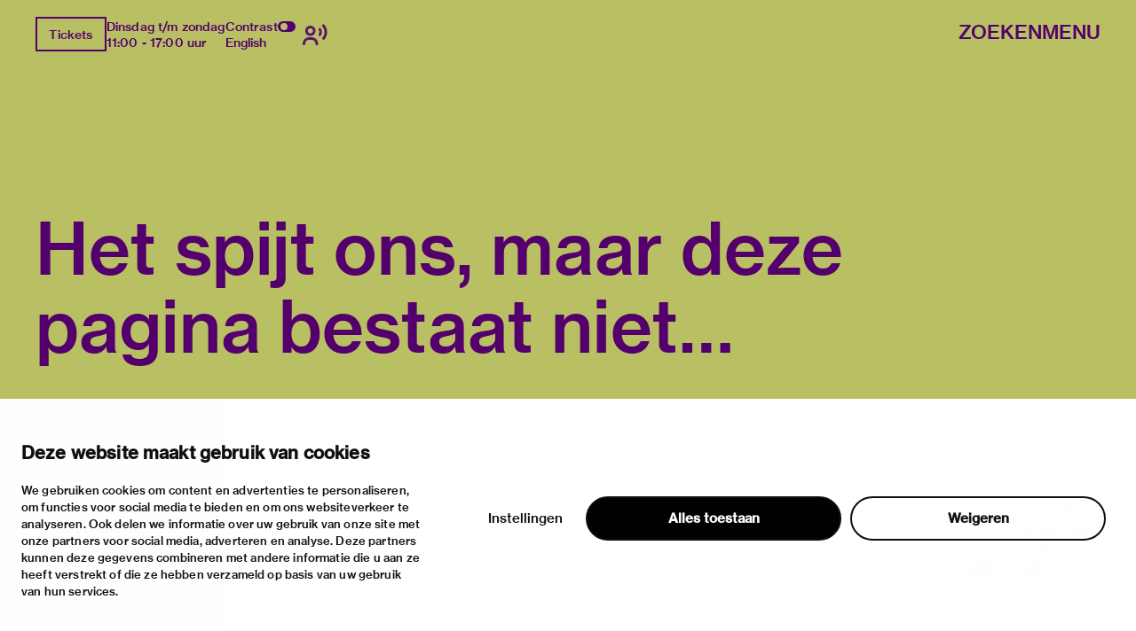

--- FILE ---
content_type: text/html; charset=utf-8
request_url: https://vanabbemuseum.nl/++api++/programma/programma/axes-in-het-van-abbemuseum-1/index.html/@breadcrumbs
body_size: 43573
content:
<!doctype html>
              <html lang="nl" data-reactroot=""><head><meta charSet="utf-8"/><title data-react-helmet="true"></title><script>window.env = {"RAZZLE_DEV_PROXY_API_PATH":"http:\u002F\u002Fbackend:8080\u002FPlone","RAZZLE_INTERNAL_API_PATH":"http:\u002F\u002Fbackend:8080\u002FPlone","apiPath":"https:\u002F\u002Fvanabbemuseum.nl","publicURL":"https:\u002F\u002Fvanabbemuseum.nl"};</script><link rel="icon" href="/favicon.ico" sizes="any"/><link rel="icon" href="/icon.svg" type="image/svg+xml"/><link rel="apple-touch-icon" sizes="180x180" href="/apple-touch-icon.png"/><link rel="manifest" href="/site.webmanifest"/><meta name="generator" content="Plone 6 - https://plone.org"/><meta name="viewport" content="width=device-width, initial-scale=1"/><meta name="apple-mobile-web-app-capable" content="yes"/><link data-chunk="client" rel="preload" as="style" href="/static/css/client.76dd5c30.chunk.css"/><link data-chunk="client" rel="preload" as="script" href="/static/js/runtime~client.0f7e4a08.js"/><link data-chunk="client" rel="preload" as="script" href="/static/js/client.b6efe17b.chunk.js"/><link data-chunk="client" rel="stylesheet" href="/static/css/client.76dd5c30.chunk.css"/></head><body class="view-viewview section-nl section-zien-en-doen section-tentoonstellingen-activiteiten section-axes-in-het-van-abbemuseum-1 section-index.html section-@breadcrumbs is-anonymous public-ui has-image page-not-found"><div role="navigation" aria-label="Toolbar" id="toolbar"></div><div id="main"><div class="skiplinks-wrapper" role="complementary" aria-label="skiplinks"><a class="skiplink" href="#view">Ga naar hoofdinhoud</a><a class="skiplink" href="#navigation">Ga naar navigatie</a><a class="skiplink" href="#footer">Ga naar footer</a></div><div class="portal-top"><div class="ui container"><div class="logo-wrapper"><div class="fixed-logo"><div class="logo"><a title="Ga naar de homepagina van Van Abbemuseum" href="/nl"><svg xmlns="http://www.w3.org/2000/svg" viewBox="0 0 101 64" style="height:98px;width:auto;fill:currentColor" class="icon"><g clip-path="url(#clip0_1113_29)"><path clip-rule="evenodd" d="M86.4419 17.1491H89.4858V8.5776C89.4858 6.87421 89.3256 4.20091 89.3256 4.20091H89.3749C89.3749 4.20091 90.6072 6.68629 91.5623 8.20783L97.2803 17.1491H100.583V0.00606203H97.5329V8.60185C97.5329 10.3052 97.7178 12.9786 97.7178 12.9786H97.65C97.65 12.9786 96.4177 10.4871 95.4873 8.98981L89.7446 0H86.4419V17.1491ZM75.7331 6.75903C76.2938 5.12232 76.873 2.63694 76.873 2.63694H76.9223C76.9223 2.63694 77.3413 4.73435 78.0129 6.75903L79.3376 10.7235H74.359L75.7331 6.75903ZM68.9183 17.1491H72.1716L73.5642 13.0695H80.1202L81.4942 17.1491H84.9385L78.6414 0.00606203H75.197L68.9183 17.1491ZM60.9574 17.1491H64.4017L70.28 0.00606203H66.9773L63.8842 9.7294C63.3974 11.2933 62.7936 14.1303 62.7936 14.1303H62.7443C62.7443 14.1303 62.1404 11.3176 61.6536 9.7294L58.5112 0.00606203H55.1161L60.9512 17.1491H60.9574ZM88.2781 23.0353H100.928V25.751H91.4884V29.9943H99.8374V32.5524H91.4884V37.3898H101.138V40.1783H88.2781V23.0353ZM80.0462 37.5778C81.0198 37.5778 81.7652 37.2989 82.2335 36.8382C82.6772 36.426 82.9299 35.8259 82.9299 35.0863C82.9299 33.3344 81.6728 32.4858 79.9537 32.4858H75.4188V37.5778H80.0462ZM79.6026 30.1095C81.2786 30.1095 82.3261 29.3033 82.3261 27.8302C82.3261 26.3572 81.3462 25.5934 79.7689 25.5934H75.4188V30.1095H79.6026ZM72.2394 23.0353H80.0709C81.8639 23.0353 83.2318 23.4717 84.1376 24.3507C85.0002 25.1327 85.4623 26.1693 85.4623 27.4847C85.4623 29.2608 84.4825 30.4368 82.6279 30.9885V31.0552C84.7906 31.5644 86.1648 33.0374 86.1648 35.2015C86.1648 36.723 85.6041 37.9233 84.6305 38.7477C83.6323 39.6691 82.1904 40.1783 80.3296 40.1783H72.2394V23.0353ZM63.8411 37.5778C64.8208 37.5778 65.5601 37.2989 66.0284 36.8382C66.4721 36.426 66.7247 35.8259 66.7247 35.0863C66.7247 33.3344 65.4677 32.4858 63.7486 32.4858H59.2136V37.5778H63.8411ZM63.3974 30.1095C65.0734 30.1095 66.1209 29.3033 66.1209 27.8302C66.1209 26.3572 65.1412 25.5934 63.5638 25.5934H59.2136V30.1095H63.3974ZM56.0342 23.0353H63.8657C65.6587 23.0353 67.0266 23.4717 67.9324 24.3507C68.795 25.1327 69.2571 26.1693 69.2571 27.4847C69.2571 29.2608 68.2836 30.4368 66.4228 30.9885V31.0552C68.5855 31.5644 69.9596 33.0374 69.9596 35.2015C69.9596 36.723 69.3989 37.9233 68.4253 38.7477C67.4271 39.6691 65.9853 40.1783 64.1245 40.1783H56.0342V23.0353ZM43.9512 33.7527H48.9298L47.605 29.7882C46.9334 27.7635 46.5144 25.6661 46.5144 25.6661H46.4651C46.4651 25.6661 45.8859 28.1576 45.3252 29.7882L43.9512 33.7527ZM44.7892 23.0353H48.2335L54.5369 40.1783H51.0926L49.7185 36.0987H43.1625L41.7638 40.1783H38.5104L44.7892 23.0353ZM83.3058 63.7834H86.1708V54.8421C86.1708 52.975 85.9614 49.4955 85.9614 49.4955H86.0106C86.0106 49.4955 86.7315 52.6537 87.2923 54.3571L90.5949 63.7834H93.2013L96.4793 54.3571C97.04 52.6537 97.7609 49.4955 97.7609 49.4955H97.8102C97.8102 49.4955 97.6007 52.975 97.6007 54.8421V63.7834H100.602V46.6403H96.2513L93.4601 54.7997C92.8069 56.8243 91.9751 60.5585 91.9751 60.5585H91.9074C91.9074 60.5585 91.0694 56.8001 90.3977 54.7997L87.5634 46.6403H83.3058V63.7834ZM73.5888 64.0804C77.8465 64.0804 80.5207 62.0497 80.5207 58.0003V46.6403H77.2858V57.9094C77.2858 60.2129 75.961 61.4374 73.6134 61.4374C71.1488 61.4374 69.8672 60.2614 69.8672 57.9579V46.6464H66.6569V58.0064C66.6569 62.0861 69.288 64.0865 73.5888 64.0865V64.0804ZM52.0784 63.7895H64.9378V61.001H55.2887V56.1636H63.6377V53.6054H55.2887V49.3682H64.7283V46.6464H52.0784V63.7895ZM27.0128 64.0925C31.2705 64.0925 33.9446 62.0618 33.9446 58.0125V46.6524H30.7097V57.9215C30.7097 60.2251 29.385 61.4496 27.0374 61.4496C24.5727 61.4496 23.2911 60.2736 23.2911 57.97V46.6585H20.0809V58.0185C20.0809 62.0982 22.7057 64.0986 27.0128 64.0986V64.0925ZM2.88367 54.8603C2.88367 53.46 2.76582 51.1527 2.70689 50.0866C2.68785 49.7419 2.67493 49.527 2.67417 49.5143L2.67416 49.5143L2.67416 49.5142H2.72346C2.72346 49.5142 3.44437 52.6724 4.00508 54.3758L7.30774 63.8021H9.91411L13.1921 54.3758C13.7528 52.6724 14.4738 49.5142 14.4738 49.5142H14.5231C14.5204 49.5595 14.3135 53.0055 14.3135 54.8603V54.8608V63.8016V63.8021H17.3143V63.8016V46.659V46.6585H12.9642L10.1729 54.8178C9.51976 56.8425 8.68179 60.5766 8.68179 60.5766H8.614C8.614 60.5766 7.77602 56.8183 7.1044 54.8178L4.27004 46.6585H0.012326V46.659V63.8016V63.8021H2.88367V63.8016V54.8608V54.8603ZM43.1994 63.8341C47.0381 63.8341 49.9217 61.9185 49.9217 58.5117C49.9217 54.8018 46.9703 53.8562 43.7601 53.1651C41.0859 52.6135 39.4099 52.1952 39.4099 50.607C39.4099 49.2491 40.6915 48.4429 42.6202 48.4429C44.6658 48.4429 45.9475 49.3886 46.2001 51.0677H49.3425C49.016 47.9094 46.693 46 42.6694 46C38.9724 46 36.2736 47.6367 36.2736 50.8859C36.2736 54.3169 38.9724 55.1716 42.2012 55.8869C44.9431 56.5113 46.6684 56.9235 46.6684 58.7663C46.6684 60.4697 45.1095 61.276 43.224 61.276C40.5745 61.276 39.108 60.1666 38.8739 57.9601H35.639C35.7807 61.4639 38.4549 63.8341 43.1994 63.8341Z"/></g><defs><clipPath id="clip0_1113_29"><path d="M0 0H101V64H0z"/></clipPath></defs></svg></a></div></div></div><div class="header-wrapper"><div class="header"><div class="header-section"><div class="left-section"><div class="header-tools"><a href="https://ticketshop.vanabbemuseum.nl/Exhibitions/Register?ID=0B6AC417-85D5-EA11-A2E0-D9C772E4E9DA&amp;language=NL" title="Tickets" target="_blank" rel="noopener noreferrer" class="ui button primary">Tickets</a><div class="computer large screen widescreen only"><div class="open-hours"><div>Dinsdag t/m zondag</div><div>11:00 - 17:00 uur</div></div></div><div class="computer large screen widescreen only"><div class="contrast-toggle">Contrast<label class="toggle-switch"><input type="checkbox"/><span class="switch"></span></label></div><div class="language-selector"><div><span><a aria-label="Wissel naar english" class="" href="/en">English</a></span></div></div></div><div class=""><button class="ui icon button"><svg xmlns="http://www.w3.org/2000/svg" viewBox="0 0 28 24" style="height:24px;width:auto;fill:currentColor" class="icon"><g fill-rule="evenodd"><path d="M8.698 13.575c3.305 0 5.799-2.494 5.799-5.799s-2.494-5.799-5.799-5.799S2.9 4.471 2.9 7.777c0 3.304 2.494 5.798 5.8 5.798zm0-8.698c1.708 0 2.9 1.191 2.9 2.9 0 1.707-1.192 2.898-2.9 2.898s-2.9-1.191-2.9-2.899 1.192-2.9 2.9-2.9zm1.45 10.148h-2.9C3.252 15.024 0 18.276 0 22.273v1.45h2.9v-1.45a4.354 4.354 0 014.348-4.35h2.9a4.354 4.354 0 014.349 4.35v1.45h2.9v-1.45c0-3.997-3.252-7.248-7.25-7.248zM23.723 0l-2.05 2.05a10.093 10.093 0 012.972 7.176c0 2.71-1.057 5.258-2.972 7.176l2.05 2.05a12.967 12.967 0 003.821-9.226c0-3.484-1.357-6.76-3.821-9.226z"/><path d="M19.62 4.098L17.57 6.15a4.309 4.309 0 011.275 3.074 4.309 4.309 0 01-1.275 3.073l2.05 2.053a7.2 7.2 0 002.124-5.126 7.201 7.201 0 00-2.124-5.126z"/></g></svg></button></div></div></div><div class="right-section"><div id="global-search-widget"><button aria-label="Zoeken" class="ui basic button nav-button">Zoeken</button></div><nav class="navigation" id="navigation" aria-label="navigation"><button aria-label="Menu" class="ui basic button nav-button">Menu</button></nav></div></div></div></div></div></div><div class="ui container sticky-heading"><div id="heading" class="offset-1-left offset-2-right"><div id="description"><p class="content-description"></p></div></div></div><div class="ui container hero-container"><div class="offset-1-right"><div class="header-bg"><div class="header-container"><div class="herosection-wrapper"><div class="herosection"><div class="herosection-content-wrapper"><div class="herosection-missing-image"></div></div></div></div></div></div></div></div><div role="navigation" aria-label="Broodkruimel" class="ui secondary vertical segment breadcrumbs"><div class="ui container"><div class="ui breadcrumb"><a class="section" title="Home" href="/"><svg xmlns="http://www.w3.org/2000/svg" viewBox="0 0 36 36" style="height:18px;width:auto;fill:currentColor" class="icon"><g fill-rule="evenodd"><path d="M18 4.826L4.476 13.148 5.524 14.851 18 7.174 30.476 14.851 31.524 13.148zM25 27L21 27 21 19 15 19 15 27 11 27 11 15 9 15 9 29 17 29 17 21 19 21 19 29 27 29 27 15 25 15z"/></g></svg></a></div></div></div><div class="ui basic segment content-area"><main><div id="view"><div class="ui container view-wrapper not-found"><h1>Het spijt ons, maar deze pagina bestaat niet…</h1><p class="description">Onze excuses voor het ongemak, maar de pagina die je probeerde te bereiken bestaat niet.</p><p>Als je zeker bent dat het webadres correct is, maar je toch een foutmelding krijgt, neem dan contact op met <a href="/contact-form">Sitebeheerder</a>.</p><p>Bedankt.</p></div></div></main></div><div class="footer"><div class="ui container"><div>Met steun van</div><div class="logo-carousel"><div class="logo-slide-img" style="height:40px"><a href="https://www.eindhoven.nl/" target="_blank" rel="noreferrer" title="Gemeente Eindhoven"><div class="svg-wrapper"></div></a></div><div class="logo-slide-img" style="height:40px"><a href="https://www.vriendenloterij.nl/" target="_blank" rel="noreferrer" title="Vrienden Loterij"><div class="svg-wrapper"></div></a></div><div class="logo-slide-img" style="height:40px"><a href="https://vanabbemuseum.nl/nl/museum/fondsen-en-partners/promotors" target="_blank" rel="noreferrer" title="Stichting Promotors Van Abbemuseum"><div class="svg-wrapper"></div></a></div><div class="logo-slide-img" style="height:40px"><a href="https://www.mondriaanfonds.nl/" target="_blank" rel="noreferrer" title="mondriaan fonds"><div class="svg-wrapper"></div></a></div><div class="logo-slide-img" style="height:40px"><a href="https://www.ammodo-art.org/" target="_blank" rel="noreferrer" title="Ammodo"><div class="svg-wrapper"></div></a></div><div class="logo-slide-img" style="height:40px"><a href="https://culture.ec.europa.eu/creative-europe" target="_blank" rel="noreferrer" title="Creative Europe"><div class="svg-wrapper"></div></a></div><div class="logo-slide-img" style="height:40px"><a href="https://internationaleonline.org" target="_blank" rel="noreferrer"><div class="svg-wrapper"></div></a></div></div><div class="footer-wrapper offset-2-right"><div class="social-links"><div class="section-title">blijf op de hoogte</div><div role="list" class="ui list"><div role="listitem" class="item"><div class="content"><p><a href="https://mailchi.mp/vanabbemuseum/inschrijven-nieuwsbrief-van-abbemuseum">nieuwsbrief</a></p></div></div><div role="listitem" class="item"><div class="content"><p><a href="https://www.facebook.com/vanabbemuseum/">facebook</a></p></div></div><div role="listitem" class="item"><div class="content"><p><a href="https://www.instagram.com/vanabbemuseum/">instagram</a></p></div></div><div role="listitem" class="item"><div class="content"><p><a href="https://twitter.com/vanabbemuseum">twitter</a></p></div></div><div role="listitem" class="item"><div class="content"><p><a href="https://www.linkedin.com/company/van-abbemuseum/">linkedin</a></p></div></div></div></div><div class="address-section"><div class="section-title">bezoekadres</div><div role="list" class="ui list footer-contact"><div role="listitem" class="item"><div class="content"><p>stratumsedijk 2 eindhoven</p></div></div><div role="listitem" class="item"><div class="content"><p><a href="tel:+31 40 238 10 00">+31 40 238 10 00</a></p></div></div><div role="listitem" class="item"><div class="content"><p><a class="email" href="mailto:info@vanabbemuseum.nl">info@vanabbemuseum.nl</a></p></div></div></div></div><div class="action-links-preview bekijk"><div class="section-title">bekijk</div><div role="list" class="ui list"><div role="listitem" class="item"><div class="content"><a href="/nl/zien-en-doen/tentoonstellingen-activiteiten">tentoonstellingen &amp; activiteiten</a></div></div><div role="listitem" class="item"><div class="content"><a href="/nl/plan-je-bezoek/praktische-informatie">praktische informatie</a></div></div></div></div><div class="action-links-preview over"><div class="section-title">over</div><div role="list" class="ui list"><div role="listitem" class="item"><div class="content"><a href="/nl/museum/over-het-museum">het museum </a></div></div><div role="listitem" class="item"><div class="content"><a href="/nl/collectie-onderzoek/collectie">de collectie</a></div></div><div role="listitem" class="item"><div class="content"><a href="/nl/museum/fondsen-en-partners">fondsen &amp; partners</a></div></div></div></div><div class="action-links-preview "><div class="section-title"></div><div role="list" class="ui list"><div role="listitem" class="item"><div class="content"><a href="/nl/museum/contact">contact</a></div></div><div role="listitem" class="item"><div class="content"><a href="/nl/museum/contact/huisregels">huisregels</a></div></div><div role="listitem" class="item"><div class="content"><a href="/nl/museum/contact/privacy-cookies">privacy &amp; cookies</a></div></div><div role="listitem" class="item"><div class="content"><a href="/nl/museum/contact/disclaimer-colofon">disclaimer &amp; colofon</a></div></div><div role="listitem" class="item"><div class="content"><a href="/nl/museum/over-het-museum/toegankelijkheid">digitoegankelijkheid</a></div></div></div></div></div><a aria-label="login" id="login" href="/login?return_url=">Inloggen</a></div></div><div class="Toastify"></div></div><div id="sidebar"></div><script charSet="UTF-8">window.__data={"router":{"location":{"pathname":"\u002Fnl\u002Fzien-en-doen\u002Ftentoonstellingen-activiteiten\u002Faxes-in-het-van-abbemuseum-1\u002Findex.html\u002F@breadcrumbs","search":"","hash":"","state":undefined,"key":"vwca51","query":{}},"action":"POP"},"intl":{"defaultLocale":"en","locale":"nl","messages":{"\u003Cp\u003EAdd some HTML here\u003C\u002Fp\u003E":"\u003Cp\u003EVoeg hier wat HTML toe\u003C\u002Fp\u003E","Account Registration Completed":"Account registratie voltooid","Account activation completed":"Account activatie voltooid","Action":"Actie","Action changed":"","Action: ":"","Actions":"Acties","Activate and deactivate":"Activeer en deactiveer","Active":"","Active content rules in this Page":"","Add":"Toevoegen","Add (object list)":"Toevoegen (object lijst)","Add Addons":"Voeg modules toe","Add Content":"Inhoud toevoegen","Add Content Rule":"","Add Rule":"","Add Translation…":"Voeg vertaling toe…","Add User":"Gebruiker toevoegen","Add a description…":"Voeg een beschrijving toe…","Add a new alternative url":"Voeg een alternatieve url toe","Add action":"","Add block":"","Add block…":"Blok toevoegen…","Add condition":"","Add content rule":"","Add criteria":"Voeg criteria toe","Add date":"Voeg datum toe","Add field":"","Add fieldset":"Voeg veldset toe","Add group":"Voeg groep toe","Add new content type":"Voeg nieuw content type toe","Add new group":"Voeg nieuwe groep toe","Add new user":"Voeg nieuwe gebruiker toe","Add to Groups":"Aan groep toevoegen","Add users to group":"Voeg gebruikers toe aan groep","Add vocabulary term":"Voeg vocabulary term toe","Add {type}":"Voeg {type} toe","Add-Ons":"Modules","Add-on Configuration":"Module configuratie","Add-ons":"Modules","Add-ons Settings":"Instellingen modules","Added":"","Additional date":"Extra datum","Addon could not be installed":"Module kon niet geïnstalleerd worden","Addon could not be uninstalled":"Module kon niet verwijderd worden","Addon could not be upgraded":"Module kon niet worden bijgewerkt","Addon installed succesfuly":"Module succesvol geïnstalleerd","Addon uninstalled succesfuly":"Module succesvol geïnstalleerd","Addon upgraded succesfuly":"Module succesvol bijgewerkt","Album view":"Album weergave","Alias":"Alias","Alias has been added":"Alias toegevoegd","Alignment":"Uitlijning","All":"Alles","All content":"Alle inhoud","All existing alternative urls for this site":"Alle bestaande alternatieve url's voor deze website","Alphabetically":"Alfabetisch","Alt text":"Alt tekst","Alt text hint":"Alt tekst hint","Alt text hint link text":"Alt tekst hint link tekst","Alternative url path (Required)":"Alternatieve url (verplicht)","Alternative url path must start with a slash.":"Alternatieve url moet beginnen met een slash.","Alternative url path → target url path (date and time of creation, manually created yes\u002Fno)":"Alternatieve url → doel url (datum en tijd van aanmaak, manuaal aangemaakt ja\u002Fnee)","Applied to subfolders":"","Applies to subfolders?":"","Apply to subfolders":"","Apply working copy":"Werkkopie toepassen","Are you sure you want to delete this field?":"Ben je zeker dat je dit veld wil verwijderen?","Are you sure you want to delete this fieldset including all fields?":"Ben je zeker dat je deze veldset wil verwijderen inclusief all velden?\"","Ascending":"Oplopend","Assignments":"","Available":"Beschikbaar","Available content rules:":"","Back":"Terug","Base":"Basis","Base search query":"Basis zoekopdracht","Block":"Blok","Both email address and password are case sensitive, check that caps lock is not enabled.":"E-mailadres en wachtwoord zijn hoofdlettergevoelig, kijk na of caps lock niet ingeschakeld is.","Breadcrumbs":"Broodkruimel","Browse":"Bladeren","Browse the site, drop an image, or type an URL":"Blader door de site, plaats een afbeelding of voer een URL in","By default, permissions from the container of this item are inherited. If you disable this, only the explicitly defined sharing permissions will be valid. In the overview, the symbol {inherited} indicates an inherited value. Similarly, the symbol {global} indicates a global role, which is managed by the site administrator.":"Standaard worden de rechten overgenomen van de bovenliggende map.  Als je dit uitschakelt, worden alleen de expliciet toegekende rechten gebruikt. In het overzicht geeft het symbool ${image_confirm_icon} een overgenomen waarde aan. Vergelijkbaar geeft het icoon ${image_link_icon} een globale rol aan, die wordt beheerd door de websitebeheerder.","By deleting this item, you will break links that exist in the items listed below. If this is indeed what you want to do, we recommend that remove these references first.":"","Cache Name":"Naam cache","Can not edit Layout for \u003Cstrong\u003E{type}\u003C\u002Fstrong\u003E content-type as it doesn't have support for \u003Cstrong\u003EVolto Blocks\u003C\u002Fstrong\u003E enabled":"Kan de editeer lay-out voor content type \u003Cstrong\u003E{type}\u003C\u002Fstrong\u003E niet editeren omdat de ondersteuning voor \u003Cstrong\u003EVolto Blocks\u003C\u002Fstrong\u003E niet ingeschakeld is.","Can not edit Layout for \u003Cstrong\u003E{type}\u003C\u002Fstrong\u003E content-type as the \u003Cstrong\u003EBlocks behavior\u003C\u002Fstrong\u003E is enabled and \u003Cstrong\u003Eread-only\u003C\u002Fstrong\u003E":"Kan de editeer lay-out voor content type \u003Cstrong\u003E{type}\u003C\u002Fstrong\u003E niet editeren omdat \u003Cstrong\u003EBlocks behavior\u003C\u002Fstrong\u003E niet ingeschakeld en \u003Cstrong\u003Eread-only\u003C\u002Fstrong\u003E is","Cancel":"","Cell":"Cel","Center":"Centreren","Change Note":"Beschrijf de wijzigingen","Change Password":"Wachtwoord wijzigen","Change State":"Status wijzigen","Change workflow state recursively":"Status recursief wijzigen","Changes applied.":"Veranderingen toegepast.","Changes saved":"Wijzigingen zijn opgeslagen","Changes saved.":"Veranderingen bewaard.","Checkbox":"Selectievak","Choices":"","Choose Image":"Kies afbeelding","Choose Target":"Kies doel","Choose a file":"","Clear":"Wissen","Clear filters":"Wis filters","Click to download full sized image":"Klik om afbeelding te downloaden in volledige grootte","Close":"Sluiten","Close menu":"Menu sluiten","Code":"Code","Collapse item":"Item inklappen","Collection":"Verzameling","Color":"Kleur","Comment":"Geef commentaar","Commenter":"Commentator","Comments":"Commentaar","Compare":"Vergelijken","Condition changed":"","Condition: ":"","Configuration Versions":"","Configure Content Rule":"","Configure Content Rule: {title}":"","Configure content rule":"","Confirm password":"Wachtwoord bevestigen","Connection refused":"Verbinding geweigerd","Contact form":"Contactformulier","Contained items":"Bevatte items","Content":"Inhoud","Content Rule":"","Content Rules":"","Content rules for {title}":"","Content rules from parent folders":"","Content type created":"Content type aangemaakt","Content type deleted":"Content type verwijderd","Contents":"Inhoud","Controls":"Bediening","Copy":"Kopiëren","Copy blocks":"Kopieer blokken","Copyright":"Copyright","Copyright statement or other rights information on this item.":"Auteursrechten of andere rechtsinformatie van dit item.","Create or delete relations to target":"","Create working copy":"Maak werkkopie","Created by {creator} on {date}":"Aangemaakt door {creator} op {date}","Created on":"Aangemaakt op","Creator":"Aanmaker","Creators":"Auteurs","Criteria":"Criteria","Current active configuration":"","Current filters applied":"Huidige filters toegepast","Current password":"Huidig wachtwoord","Cut":"Knippen","Cut blocks":"Knip blokken","Daily":"Dagelijks","Database":"Databank","Database Information":"Databank informatie","Database Location":"Databank locatie","Database Size":"Databank grootte","Database main":"Databank algemaan","Date":"","Date (newest first)":"Datum (nieuwste eerst)","Default":"","Default view":"Standaard weergave","Delete":"Verwijderen","Delete Group":"Groep verwijderen","Delete Type":"Type verwijderen","Delete User":"Gebruiker verwijderen","Delete action":"","Delete blocks":"Blokken verwijderen","Delete col":"Kolom verwijderen","Delete condition":"","Delete row":"Rij verwijderen","Deleted":"","Depth":"Diepte","Descending":"Aflopend","Description":"Beschrijving","Diff":"Verschil","Difference between revision {one} and {two} of {title}":"Verschil tussen revisie {one} en {two} van {title}","Disable":"","Disable apply to subfolders":"","Disabled":"","Disabled apply to subfolders":"","Distributed under the {license}.":"Gedistribueerd onder de {license}.","Divide each row into separate cells":"Verdeel elke rij in gelijke cellen","Do you really want to delete the following items?":"Weet je zeker dat je de volgende items wil verwijderen?","Do you really want to delete the group {groupname}?":"Weet je zeker dat je de groep {groupname} wil verwijderen?","Do you really want to delete the type {typename}?":"Weet je zeker dat je het type {typename} wil verwijderen","Do you really want to delete the user {username}?":"Weet je zeker dat je de gebruiker {username} wil verwijderen","Do you really want to delete this item?":"Weet je zeker dat je dit item wil verwijderen?","Document":"Pagina","Document view":"Pagina weergave","Download Event":"Download Agenda item","Drag and drop files from your computer onto this area or click the “Browse” button.":"Drag en drop bestanden van je computer naar dit gebied of klik op de “Bladeren” knop.","Drop file here to replace the existing file":"","Drop file here to upload a new file":"","Drop files here ...":"","Dry run selected, transaction aborted.":"","E-mail":"E-mail","E-mail addresses do not match.":"E-mailadressen komen niet overeen","Edit":"Bewerken","Edit Rule":"","Edit comment":"Bewerk commentaar","Edit field":"Bewerk veld","Edit fieldset":"Bewerk veldset","Edit recurrence":"Bewerk herhaling","Edit values":"Bewerk waardes","Edit {title}":"{title} bewerken","Email":"E-mail","Email sent":"E-mail verstuurd","Embed code error, please follow the instructions and try again.":"Fout in embed code, volg de instructies en probeer opnieuw","Empty object list":"Lege objectlijst","Enable":"","Enable editable Blocks":"Editeerbare blokken inschakelen","Enabled":"","Enabled here?":"","Enabled?":"","End Date":"Einddatum","Enter URL or select an item":"Geef URL of selecteer een item","Enter a username above to search or click 'Show All'":"Geef een gebruikersnaam in of klik op 'Toon alles'","Enter an email address. This will be your login name. We respect your privacy, and will not give the address away to any third parties or expose it anywhere.":"Geef een e-mailadres. Dit is je gebruikersnaam. We respecteren je privacy en geven het niet door aan derden.","Enter full name, e.g. John Smith.":"Vul de volledige naam in, bijvoorbeeld Jan Smit.","Enter map Embed Code":"Geef embed code voor kaart","Enter the absolute path of the target. The path must start with '\u002F'. Target must exist or be an existing alternative url path to the target.":"Geef het absolute pad van het doel. Het pad moet starten met '\u002F'. Het doel moet bestaan of een alternatieve url zijn.","Enter the absolute path where the alternative url should exist. The path must start with '\u002F'. Only urls that result in a 404 not found page will result in a redirect occurring.":"Geef het absolute pad naar de alternatieve url. Het pad moet starten met '\u002F'. Enkel URL's die in een 404 resulteren zullen een redirect doen.","Enter your current password.":"Voer je huidige wachtwoord in.","Enter your email for verification.":"Geef je e-mail op voor verificatie.","Enter your new password. Minimum 8 characters.":"Geef een nieuw wachtwoord op. Minimaal 8 karakters.","Enter your username for verification.":"Geef je gebruikersnaam voor verificatie.","Error":"Error","ErrorHeader":"Fout","Event":"","Event listing":"Lijst agenda items","Event view":"Agenda weergave","Exclude from navigation":"Sluit uit van de navigatiestructuur","Exclude this occurence":"Deze gebeurtenis uitsluiten","Excluded from navigation":"Uitgesloten van navigatie","Existing alternative urls for this item":"Bestaande alternatieve URL voor dit item","Expand sidebar":"Zijbalk uitvouwen","Expiration Date":"Vervaldatum","Expiration date":"Vervaldatum","Expired":"Verlopen","External URL":"Externe URL","Facet":"Facet","Facet widget":"Facet widget","Facets":"Facetten","Facets on left side":"Facetten links","Facets on right side":"Facetten rechts","Facets on top":"Facetten boven","Failed To Undo Transactions":"Kon transactie niet ongedana maken","Field":"Veld","File":"Bestand","File size":"Bestandsgrootte","File view":"Bestandsweergave","Filename":"Bestandsnaam","Filter":"","Filter Rules:":"","Filter by prefix":"Filter op prefix","Filter users by groups":"Filter gebruikers door groepen","Filter…":"Filter…","First":"Eerst","Fix relations":"","Fixed width table cells":"Tabelcellen met vaste breedte","Fold":"Invouwen","Folder":"Map","Folder listing":"Mappenlijst","Forbidden":"Verboden","Fourth":"Vierde","From":"Van","Full":"Volledig","Full Name":"Volledige naam","Fullname":"Volledige naam","GNU GPL license":"GNU GPL licentie","General":"Algemeen","Global role":"Globale rol","Google Maps Embedded Block":"Embed blok met Google Maps","Group":"Groep","Group created":"Groep aangemaakt","Group roles updated":"Groepsrollen aangepast","Groupname":"Groepsnaam","Groups":"Groepen","Groups are logical collections of users, such as departments and business units. Groups are not directly related to permissions on a global level, you normally use Roles for that - and let certain Groups have a particular role. The symbol{plone_svg}indicates a role inherited from membership in another group.":"Groepen zijn logische verzamelingen van gebruikers","Header cell":"Kop cel","Headline":"Kop","Headline level":"Kopniveau","Hidden facets will still filter the results if proper parameters are passed in URLs":"Verborgen facetten zullen nog altijd filteren als de juiste parameters zijn doorgegeven in de URL","Hide Replies":"Verberg antwoorden","Hide facet?":"Verberg facet","History":"Geschiedenis","History Version Number":"Versienummer geschiedenis","History of {title}":"Geschiedenis van {title}","Home":"Home","ID":"ID","If all of the following conditions are met:":"","If selected, this item will not appear in the navigation tree":"Indien geselecteerd, wordt het item niet getoond in de navigatiestructuur","If this date is in the future, the content will not show up in listings and searches until this date.":"Wanneer deze datum in de toekomst is zal de inhoud niet langer zichtbaar zijn in lijsten en zoekresultaten totdat deze datum bereikt is.","If you are certain this user has abandoned the object, you may unlock the object. You will then be able to edit it.":"Als je zeker bent dat de gebruiker dit object niet meer bewerkt, mag je het ontsluiten. Je zal het dan terug kunnen bewerken.","If you are certain you have the correct web address but are encountering an error, please contact the {site_admin}.":"Als je zeker bent dat het webadres correct is, maar je toch een foutmelding krijgt, neem dan contact op met {site_admin}.","Image":"Afbeelding","Image gallery":"Afbeeldingsgallerij","Image override":"","Image size":"Grootte afbeelding","Image view":"Weergave afbeelding","Include this occurence":"Inclusief deze instantie","Info":"Info","InfoUserGroupSettings":"Je hebt de optie 'many users' of 'many groups' aangezet. Dit controlepaneel vraagt voor input om gebruikers en groepen te tonen. Als je gebruikers en groepen onmiddellijk wil zien, ga je naar de instellingen voor gebruikersgroepen. Zie de knop aan de linkerkant.","Inherit permissions from higher levels":"Rechten overnemen van bovenliggende map","Inherited value":"Overgeërfde waarde","Insert col after":"Voeg rij in na","Insert col before":"Voeg kolom in voor","Insert row after":"Voeg rij in na","Insert row before":"Voeg rij in voor","Inspect relations":"","Install":"Installeren","Installed":"Geïnstalleerd","Installed version":"Geïnstalleerde versie","Installing a third party add-on":"Een module van derden installeren","Interval Daily":"Dagelijks interval","Interval Monthly":"Maandelijks interval","Interval Weekly":"Wekelijks interval","Interval Yearly":"Jaarlijsk interval","Invalid Block":"","Item batch size":"Item batchgrootte","Item succesfully moved.":"Item succesvol verplaatst.","Item(s) copied.":"Item(s) gekopieerd","Item(s) cut.":"Item(d) geknipt.","Item(s) has been updated.":"Item(s) bijgewerkt.","Item(s) pasted.":"Item(s) geplakt.","Item(s) state has been updated.":"Status van item(s) is bijgewerkt.","Items":"Items","Items must be unique.":"Items moeten uniek zijn.","Items to be deleted:":"","Label":"Label","Language":"Taal","Language independent field.":"Taalonafhankelijk veld.","Large":"Groot","Last":"Laatste","Last comment date":"Datum laatste commentaar","Last modified":"Laatst gewijzigd","Latest available configuration":"","Latest version":"Laatste versie","Layout":"Layout","Lead Image":"Voorbeeldafbeelding","Left":"Links","Link":"Link","Link more":"Meer link","Link redirect view":"Link redirect weergave","Link title":"Link titel","Link to":"Link naar","Link translation for":"Link vertaling voor","Listing":"Lijst","Listing view":"Lijstweergave","Load more":"Meer laden","Loading":"Bezig met laden","Log In":"Inloggen","Log in":"Inloggen","Logged out":"","Login":"Inloggen","Login Failed":"Inloggen mislukt","Login Name":"Gebruikersnaam","Logout":"Uitloggen","Made by {creator} on {date}. This is not a working copy anymore, but the main content.":"Gemaakt door {creator} op {date}. Dit is geen werkkopie meer, maar de hoofdinhoud.","Make the table compact":"Maak de tabel compact","Manage Translations":"Beheer vertalingen","Manage content…":"Beheer inhoud…","Manage translations for {title}":"Beheer vertalingen voor {title}","Manual":"Manueel","Manually or automatically added?":"Manueel of automatisch toegevoegd","Many relations found. Please search.":"","Maps":"Kaarten","Maps URL":"Kaart URL's","Maximum length is {len}.":"Maximum lengte is {len}","Maximum value is {len}.":"Maximum waarde is {len}","Medium":"Medium","Membership updated":"","Message":"Boodschap","Minimum length is {len}.":"Minimum lengte is {len}","Minimum value is {len}.":"Minimum waarde is {len}","Moderate Comments":"Modereer commentaar","Moderate comments":"Modereer commentaar","Monday and Friday":"Maandag en vrijdag","Month day":"Dag","Monthly":"Maandelijks","More":"Meer","More information about the upgrade procedure can be found in the documentation section of plone.org in the Upgrade Guide.":"","Mosaic layout":"Mosaic layout","Move down":"","Move to bottom of folder":"Verplaats naar onderaan in de map","Move to top of folder":"Verplaats naar bovenaan in de map","Move up":"","Multiple choices?":"Meerdere keuzes?","My email is":"Mijn e-mail is","My username is":"Mijn gebruikersnaam is","Name":"Naam","Narrow":"","Navigate back":"Navigeer terug","Navigation":"Navigatie","New password":"Nieuw wachtwoord","News Item":"Nieuwsbericht","News item view":"Nieuwsbericht weergave","No":"Nee","No Transactions Found":"Geen transacties gevonden","No Transactions Selected":"Geen transacties geselecteerd","No Transactions Selected To Do Undo":"Geen transacties geselecteerd om ongedaan te maken","No Video selected":"Geen video geselecteerd","No addons found":"Geen modules gevonden","No connection to the server":"Er is geen verbinding met de server, door een time-out of door geen netwerkverbinding","No image selected":"Geen afbeelding geselecteerd","No image set in Lead Image content field":"Geen afbeelding ingesteld in het Voorbeeldafbeelding veld","No image set in image content field":"Geen afbeelding ingesteld in het afbeeldingsveld","No images found.":"","No items found in this container.":"Geen items gevonden in deze container","No items selected":"Geen items geselecteerd","No map selected":"Geen kaart geselecteerd","No occurences set":"Geen voorvallen ingesteld","No options":"","No relation found":"","No results found":"Geen resulaten gevonden","No results found.":"Geen resulaten gevonden.","No selection":"Geen selectie","No uninstall profile":"Geen profiel om te verwijderen","No user found":"Geen gebruiker gevonden","No value":"","No workflow":"Geen workflow","None":"Geen","Note":"Opmerking","Note that roles set here apply directly to a user. The symbol{plone_svg}indicates a role inherited from membership in a group.":"Rollen die hier gezet zijn, zijn van toepassing op de gebruiker. Het symbool {plone_svg} toont de rol die overgeërfd is van groeplidmaatschap.","Number of active objects":"Aantal actieve objecten","Object Size":"Grootte object","Occurences":"Voorvallen","Ok":"Ok","Only lowercase letters (a-z) without accents, numbers (0-9), and the characters \"-\", \"_\", and \".\" are allowed.":"Enkel kleine letters (a-z) zonder accenten, cijfers (0-9) en de karakters  '-', '_' en '.' zijn toegelaten.","Open in a new tab":"Openen in een nieuwe tab","Open menu":"Open menu","Open object browser":"Open object browser","Origin":"Oorsprong","Page":"Pagina","Parent fieldset":"Hogerliggende veldset","Password":"Wachtwoord","Password reset":"Reset wachtwoord","Passwords do not match.":"Wachtwoorden komen niet overeen","Paste":"Plakken","Paste blocks":"Plak blokken","Perform the following actions:":"","Permissions have been updated successfully":"Permissies zijn succesvol bijgewerkt","Permissions updated":"Permissies bijgewerkt","Personal Information":"Persoonlijke gegevens","Personal Preferences":"Persoonlijke voorkeuren","Personal tools":"Persoonlijke tools","Persons responsible for creating the content of this item. Please enter a list of user names, one per line. The principal creator should come first.":"Gebruikers die verantwoordelijk zijn voor de inhoud van dit item. De eindverantwoordelijke vermeld je als eerste.","Please choose an existing content as source for this element":"","Please continue with the upgrade.":"","Please ensure you have a backup of your site before performing the upgrade.":"","Please enter a valid URL by deleting the block and adding a new video block.":"Geef een geldige URL op door het blok te verwijderen en een nieuw video blok toe te voegen","Please enter the Embed Code provided by Google Maps -\u003E Share -\u003E Embed map. It should contain the \u003Ciframe\u003E code on it.":"Vul de embed code in van Google Maps -\u003E Share -\u003E Embed map. Het zou de \u003Ciframe\u003E code moeten bevatten.","Please fill out the form below to set your password.":"Vul het formulier in om je wachtwoord in te stellen.","Please search for users or use the filters on the side.":"Zoke naar gebruikers of gebruik de filters aan de zijkant.","Please upgrade to plone.restapi \u003E= 8.24.0.":"Upgrade naar plone.restapi \u003E= 8.24.0.","Plone Foundation":"Plone Foundation","Plone Site":"Plone website","Plone{reg} Open Source CMS\u002FWCM":"Plone{reg} CMS - Open Source Web Content Management Systeem","Position changed":"","Possible values":"Mogelijke waardes","Potential link breakage":"","Powered by Plone & Python":"Powered by Plone & Python","Preferences":"Voorkeuren","Prettify your code":"Maak je code mooi","Preview":"Voorvertoning","Preview Image URL":"URL van voorbeeldafbeelding","Profile":"Profiel","Properties":"Eigenschappen","Publication date":"Publicatiedatum","Publishing Date":"Publicatiedatum","Query":"Query","Re-enter the password. Make sure the passwords are identical.":"Voer het wachtwoord nogmaals in. Zorg dat de wachtwoorden identiek zijn.","Read More…":"Lees verder…","Rearrange items by…":"Items rangschikken op…","Recurrence ends":"Einde herhaling","Recurrence ends after":"Herhaling eindigt na","Recurrence ends on":"Herhaling stopt op","Redo":"Opnieuw doen","Reduce complexity":"Verminder complexiteit","Register":"Registreren","Registration form":"Registratieformulier","Relation name":"","Relations":"","Relations updated":"","Relevance":"Relevantie","Remove":"Verwijderen","Remove item":"Verwijder item","Remove recurrence":"Verwijder herhaling","Remove selected":"Verwijder geselecteerde","Remove term":"Verwijder term","Remove users from group":"Verwijder gebruikers uit groep","Remove working copy":"Verwijder werkkopie","Rename":"Naam wijzigen","Rename Items Loading Message":"Items aan het hernoemen","Rename items":"Naam wijzigen","Repeat":"Herhaal","Repeat every":"Herhaal elke","Repeat on":"Herhaal op","Replace existing file":"","Reply":"Antwoorden","Required":"","Required input is missing.":"Verplichte waarde mist.","Reset term title":"Title resetten","Reset the block":"","Results limit":"Limiet resulaten","Results preview":"Voorbeeld resultaten","Results template":"Template resultaten","Reversed order":"Omgekeerde volgorde","Revert to this revision":"Deze revisie herstellen","Review state":"Beoordelingsstatus","Richtext":"Tekst","Right":"Rechts","Rights":"Rechten","Roles":"Rollen","Root":"Root","Rule added":"","Rule enable changed":"","Rules":"","Rules execute when a triggering event occurs. Rule actions will only be invoked if all the rule's conditions are met. You can add new actions and conditions using the buttons below.":"","Save":"Opslaan","Save recurrence":"Bewaar herhaling","Saved":"Bewaard","Scheduled":"","Schema":"Schema","Schema updates":"Updates schema","Search":"Zoeken","Search SVG":"Zoek SVG","Search Site":"Website doorzoeken","Search block":"Zoekblok","Search button label":"Label knop zoeken","Search content":"Zoek inhoud","Search for user or group":"Zoeken naar gebruiker of groep","Search group…":"Zoek groep","Search input label":"Label input zoeken","Search results":"Zoekresultaten","Search results for {term}":"Zoekresultaten voor ${term}","Search sources by title or path":"","Search targets by title or path":"","Search users…":"Zoek gebruikers…","Searched for: \u003Cem\u003E{searchedtext}\u003C\u002Fem\u003E.":"","Second":"Tweede","Section title":"Sectietitel","Select":"Selecteer","Select a date to add to recurrence":"Selecteer een datum om de herhaling toe te voegen","Select columns to show":"Selecteer de te tonen kolommen","Select relation":"","Select the transition to be used for modifying the items state.":"Selecteer welke overgang moet worden gebruikt voor het wijzigen van de status van de items.","Selected":"","Selected dates":"Geselecteerde datums","Selected items":"Geselecteerde items","Selected items - x of y":"Geselecteerde items - x van y","Selection":"Selectie","Select…":"","Send":"Verzenden","Send a confirmation mail with a link to set the password.":"Verstuur een bevestigingsmail met ene link om het wachtwoord in te stellen","Set my password":"Stel wachtwoord in","Set your password":"Stel wachtwoord in","Settings":"Instellingen","Sharing":"Delen","Sharing for {title}":"Delen van {title}","Short Name":"","Short name":"Korte naam","Show":"Tonen","Show All":"Toon alle","Show Replies":"Toon antwoorden","Show groups of users below":"Toon groepen van gebruikers hieronder","Show item":"Toon items","Show search button?":"Zoekknop tonen?","Show search input?":"Zoekinput tonen?","Show sorting?":"Toon sortering?","Show total results":"Toon totale zoekresulaten?","Shrink sidebar":"Maak zijbalk kleiner","Shrink toolbar":"Maak toolbar kleiner","Sign in to start session":"Log in om sessie te starten","Site":"Website","Site Administration":"Sitebeheerder","Site Setup":"Website instellingen","Sitemap":"Sitemap","Size: {size}":"Grootte: {size}","Small":"Klein","Sorry, something went wrong with your request":"Sorry, er is iets misgegaan","Sort By":"Sorteer op","Sort By:":"Sorteer op:","Sort on":"Sorteer op","Sort on options":"Sorteer op opties","Sort transactions by User-Name, Path or Date":"Sorteer transacties op gebruikersnaam, pad of datum","Sorted":"Gesorteerd","Source":"Bron","Specify a youtube video or playlist url":"Geef een youtube video of playlist URL op","Split":"Opsplitsen","Start Date":"Startdatum","Start of the recurrence":"Begin van de herhaling","Start password reset":"Begin resetten van wachtwoord","State":"Status","Status":"","Stop compare":"Stop vergelijking","String":"String","Stripe alternate rows with color":"Alternatieve achtergrondkleur voor rijen","Styling":"Stijlen","Subject":"Onderwerp","Success":"Succes","Successfully Undone Transactions":"Succesvol transties ongedaan gemaakt","Summary":"Korte samenvatting","Summary view":"Samenvattingsweergave","Switch to":"Wissel naar","Table":"Tabel","Table of Contents":"Inhoudsopgave","Tabular view":"Tabelweergave","Tags":"Tags","Tags to add":"Toe te voegen tags","Tags to remove":"Te verwijderen tags","Target":"Doel","Target Path (Required)":"Doelpad (vereist)","Target memory size per cache in bytes":"Geheugengrootte van doel per cache in bytes","Target number of objects in memory per cache":"Aantal objecten van doel in geheugen per cache","Target url path must start with a slash.":"URL pad van doel moet beginnen met een slash","Teaser":"","Text":"Tekst","Thank you.":"Bedankt.","The Database Manager allow you to view database status information":"De databank manager laat je toe om de databank status informatie te zien","The backend is not responding, due to a server timeout or a connection problem of your device. Please check your connection and try again.":"De backend reageert niet, door een server timeout of een connectieprobleem met je toestel. Controleer je verbinding en probeer opnieuw","The backend is not responding, please check if you have started Plone, check your project's configuration object apiPath (or if you are using the internal proxy, devProxyToApiPath) or the RAZZLE_API_PATH Volto's environment variable.":"De backend reageert niet, controleer of PLone gestart is, controleer het object apiPath in je configuratie (of devProxyToApiPath als je een interne proxy gebruikt) of de environment variabele RAZZLE_API_PATH","The backend is responding, but the CORS headers are not configured properly and the browser has denied the access to the backend resources.":"De backend reageert, maar de CORS headers zij niet correct geconfigureerd en de browser heeft toegang verboden naar de backend bronnen.","The backend server of your website is not answering, we apologize for the inconvenience. Please try to re-load the page and try again. If the problem persists please contact the site administrators.":"De backend reageert niet, we verontschuldigen ons voor het ongemak. Probeer de pagina te herladen en probeer opnieuw. Als het probleem blijft bestaan, gelieve de site administrators te contacteren.","The button presence disables the live search, the query is issued when you press ENTER":"De aanwezigheid van de knop zet de live searhc uit, de zoekopdracht gebeurd door op ENTER te drukken","The following content rules are active in this Page. Use the content rules control panel to create new rules or delete or modify existing ones.":"","The following list shows which upgrade steps are going to be run. Upgrading sometimes performs a catalog\u002Fsecurity update, which may take a long time on large sites. Be patient.":"","The item could not be deleted.":"Het item kon niet verwijderd worden.","The link address is:":"Het link adres is:","The provided alternative url already exists!":"De voorgestelde alternatieve URL bestaat al!","The registration process has been successful. Please check your e-mail inbox for information on how activate your account.":"Het registratieproces is geslaagd. Check je e-mail voor meer info over het activeren van je account.","The site configuration is outdated and needs to be upgraded.":"","The working copy was discarded":"De werkkopie werd geannuleerd","The {plonecms} is {copyright} 2000-{current_year} by the {plonefoundation} and friends.":"Het {plonecms} is {copyright} 2000-{current_year} door de {plonefoundation} et al.","There is a configuration problem on the backend":"Er is een configuratieprobleem in de backend","There was an error with the upgrade.":"","There were some errors":"Er waren enkele fouten","There were some errors.":"Er zijn fouten opgetreden.","Third":"Derde","This Page is referenced by the following items:":"","This has an ongoing working copy in {title}":"Dit item heeft een bestaande werkkopie in {title}","This is a reserved name and can't be used":"Dit is een gereserveerde naam en kan niet gebruikt worden","This is a working copy of {title}":"Dit is een werkkopie van {title}","This item was locked by {creator} on {date}":"Dit item werd op slot gedaan door {creator} op {datum}","This name will be displayed in the URL.":"Deze naam wordt getoond in de URL.","This page does not seem to exist…":"Het spijt ons, maar deze pagina bestaat niet…","This rule is assigned to the following locations:":"","Time":"","Title":"","Title field error. Value not provided or already existing.":"","Total active and non-active objects":"Totaal actieve en niet-active objecten","Total comments":"Totale commentaren","Total items to be deleted:":"","Total number of objects in each cache":"Totaal aantal objecten in elke cache","Total number of objects in memory from all caches":"Totaal aantal objecten in geheugen van alle caches","Total number of objects in the database":"Totaal aantal objecten in de databank","Transactions":"Transacties","Transactions Checkbox":"Checkbox transacties","Transactions Have Been Sorted":"Transacties werden gesorteerd","Transactions Have Been Unsorted":"Transacties zijn niet meer gesorteerd","Translate to {lang}":"Vertaal naar {lang}","Translation linked":"Vertaling gelinkt","Translation linking removed":"Link naar vertyaling verwijderd","Triggering event field error. Please select a value":"","Type":"Type","Type a Video (YouTube, Vimeo or mp4) URL":"Typ een URL van een video (YouTube, Vimeo or mp4)","Type text...":"Typ tekst…","Type text…":"Typ tekst…","Type the heading…":"","Type the title…":"Typ de titel","UID":"UID","URL Management":"URL-beheer","URL Management for {title}":"URL-beheer voor {title}","Unassign":"","Unassigned":"","Unauthorized":"Onbevoegd","Undo":"Ongedaan maken","Undo Controlpanel":"Instellingen voor ongedaan maken","Unfold":"Ontvouwen","Unified":"Unified","Uninstall":"Verwijderen","Unknown Block":"Onbekend Blok {block}","Unlink translation for":"Vertaling ontkoppeld voor","Unlock":"Ontgrendel","Unsorted":"Niet gesorteerd","Update":"Bijwerken","Update installed addons":"Werk geïnstalleerde modules bij","Update installed addons:":"Werk geïnstalleerde modules bij:","Updates available":"Updates beschikbaar","Upgrade":"","Upgrade Plone Site":"","Upgrade Report":"","Upgrade Steps":"","Upload":"Upload","Upload a lead image in the 'Lead Image' content field.":"Upload een afbeelding in het 'Voorbeeldafbeelding' veld","Upload a new image":"Upload een afbeelding","Upload files":"Bestanden uploaden","Uploading files":"Bestanden aan het uploaden","Uploading image":"Afbeelding aan het uploaden","Use the form below to define the new content rule":"","Use the form below to define, change or remove content rules. Rules will automatically perform actions on content when certain triggers take place. After defining rules, you may want to go to a folder to assign them, using the 'rules' item in the actions menu.":"","Used for programmatic access to the fieldset.":"","User":"Gebruiker","User Group Membership":"Groepslidmaatschap gebruiker","User Group Settings":"Instellingen voor gebruikers en groepen","User created":"Gebruiker aangemaakt","User name":"Gebruikersnaam","User roles updated":"Gberuikersrollen bijgewerkt","Username":"Gebruikersnaam","Users":"Gberuikers","Users and Groups":"Gberuikers en groepen","Using this form, you can manage alternative urls for an item. This is an easy way to make an item available under two different URLs.":"Met dit formulier kan je de alternatieve URL's voor een item beheren. Dit si een gemakkelijke manier om items beschikbaar te maken via 2 verschillende URL's.","Variation":"Variatie","Version Overview":"Overzicht versies","Video":"Video","Video URL":"Video URL","View":"Bekijken","View changes":"Bekijk wijzigingen","View this revision":"Bekijk deze revisie","View working copy":"Bekijk werkkopie","Viewmode":"Bekijken","Vocabulary term":"Term in vocabulary","Vocabulary term title":"Iitel van term in vocabulary","Vocabulary terms":"Termen in vacabulary","Warning Regarding debug mode":"Waarschuwing over debug modus","We apologize for the inconvenience, but the backend of the site you are accessing is not available right now. Please, try again later.":"Onze excuses voor het ongemak, maar de backend van deze site is niet beschikbaar op dit moment. Probeer later opnieuw.","We apologize for the inconvenience, but the page you were trying to access is not at this address. You can use the links below to help you find what you are looking for.":"Onze excuses voor het ongemak, maar de pagina die je probeerde te bereiken bestaat niet. Je kan onderstaande links gebruiken om proberen te vinden wat je zocht.","We apologize for the inconvenience, but you don't have permissions on this resource.":"Onze excuses voor het ongemak, maar je hebt geen toegang tot deze bron.","Weeek day of month":"De","Weekday":"Weekdag","Weekly":"Wekelijks","What":"Wat","When":"Wanneer","When this date is reached, the content will nolonger be visible in listings and searches.":"Wanneer deze datum bereikt is zal de inhoud niet langer zichtbaar zijn in lijsten en zoekresultaten.","Whether or not execution of further rules should stop after this rule is executed":"","Whether or not other rules should be triggered by the actions launched by this rule. Activate this only if you are sure this won't create infinite loops":"","Whether or not the rule is currently enabled":"","Who":"Wie","Wide":"Breed","Workflow Change Loading Message":"Workflow status wordt bijgewerkt","Workflow updated.":"Workflow status bijgewerkt","Yearly":"Jaarlijks","Yes":"Ja","You are trying to access a protected resource, please {login} first.":"Je probeert een afgeschermd item te bekijken, eerst {login} aub","You are using an outdated browser":"Je gebruikt een verouderde browser","You can add a comment by filling out the form below. Plain text formatting.":"Je kan commentaar toevoegen door het formpulier hieronder in te vullen. Standaard tekst formattering.","You can control who can view and edit your item using the list below.":"Je kan in de onderstaande lijst beheren wie de content kan bekijken en beheren.","You can view the difference of the revisions below.":"Je kan de verschillen tussen de revisies hieronder bekijken.","You can view the history of your item below.":"Je kan de geschiedenis van het item hieronder bekijken.","You can't paste this content here":"Je kan hier geen inhoud plakken","You have been logged out from the site.":"","Your email is required for reset your password.":"Je e-mail is verplicht om je wachtwoord te resetten","Your password has been set successfully. You may now {link} with your new password.":"Je wachtwoord is succesvol ingesteld. Hier is de {link} met het nieuwe wachtwoord.","Your preferred language":"Voorkeurstaal","Your site is up to date.":"","Your usernaame is required for reset your password.":"Gebruikersnaam is verplicht om het wachtwoor dte resetten.","addUserFormEmailDescription":"","addUserFormFullnameDescription":"","addUserFormPasswordDescription":"","addUserFormUsernameDescription":"","availableViews":"","box_forgot_password_option":"Wachtwoord vergeten?","checkboxFacet":"","common":"algemeen","compare_to":"Vergelijk met taal","daterangeFacet":"","delete":"verwijderen","deprecated_browser_notice_message":"Je gebruikt {browsername} {browserversion}, deze is verouderd. Deze krijgt geen veiligheidsupdates meer, is niet klaar voor moderne functionaliteit en verslechtert de gebruikerservaring. Gebruik alsjeblieft een moderne browser.","description":"Beschrijving","description_lost_password":"Om veiligheisredenen wordt het wachtwoord geëncrypteerd en kan het niet gemaild worden. Als je het wachtwoord wil resetten, vul het formulier in en we sturen je een e-mail om het wachtwoord te resetten.","description_sent_password":"Er werd een e-mail gestuurd om het wachtwoord te resetten. Als je de e-mail ontvangt, ga dan naar het adres erin om het wachtwoord te resetten.","draft":"Voorlopige versie","email":"Dit moet een geldig e-mailadres zijn (iets@domein.com)","event_alldates":"Alle datums","event_attendees":"Deelnemers","event_contactname":"Contactpersoon","event_contactphone":"Telefoon","event_website":"Website","event_what":"Wat","event_when":"Wanneer","event_where":"Waar","fileTooLarge":"","flush intIds and rebuild relations":"","head_title":"","heading_sent_password":"Reset van wachtwoord is verzonden","hero":"Hero","html":"HTML","image":"Afbeelding","integer":"Moet een getal zijn","intranet":"Intranet","label_my_email_is":"Mijn e-mail is","label_my_username_is":"Mijn gebruikersnaam is","leadimage":"Voorbeeld afbeelding","listing":"Lijstweergave","loading":"Bezig met laden","log in":"Inloggen","maps":"Kaart","maxLength":"Maximum lengte","maximum":"Einde van het bereik (inclusief de waarde zelf)","media":"Media","minLength":"Minimum lengte","minimum":"Begin van het bereik","mostUsed":"Meestgebruikt","no":"Nee","no workflow state":"Geen werkstroom status","number":"Moet een nummer zijn","of the month":"van de maand","or try a different page.":"of probeer een andere pagina","others":"andere","pending":"","private":"Privé","published":"Gepubliceerd","querystring-widget-select":"Selecteer…","rebuild relations":"","results found":"gevonden resultaten","return to the site root":"terug naar site root","rrule_and":"en","rrule_approximate":"(~ongeveer)","rrule_at":"om","rrule_dateFormat":"[maand] [dag], [jaar]","rrule_day":"dag","rrule_days":"dagen","rrule_every":"elke","rrule_for":"voor","rrule_hour":"uur","rrule_hours":"uren","rrule_in":"in","rrule_last":"laatste","rrule_minutes":"minuten","rrule_month":"maand","rrule_months":"maanden","rrule_nd":"de","rrule_on":"op","rrule_on the":"op de","rrule_or":"of","rrule_rd":"de","rrule_st":"ste","rrule_th":"de","rrule_the":"de","rrule_time":"tijd","rrule_times":"maal","rrule_until":"tot","rrule_week":"week","rrule_weekday":"weekdag","rrule_weekdays":"weekdagen","rrule_weeks":"weken","rrule_year":"jaar","rrule_years":"jaren","selectFacet":"","selectView":"","skiplink-footer":"Ga naar footer","skiplink-main-content":"Ga naar hoofdinhoud","skiplink-navigation":"Ga naar navigatie","sort":"sorteren","sources path":"","table":"tabel","target path":"","text":"tekst","title":"Titel","toc":"Inhoudsopgave","toggleFacet":"","upgradeVersions":"Werk bij van versie {origin} naar {destination}","url":"URL","user avatar":"avatar gebruiker","video":"video","views":"","visit_external_website":"Bezoek externe website","workingCopyErrorUnauthorized":"Het is niet toegelaten deze actie uit te voeren","workingCopyGenericError":"Fout tijden uitvoeren van operatie","yes":"ja","{count, plural, one {Upload {count} file} other {Upload {count} files}}":"{count, plural, een {Upload {count} bestand} andere {Upload {count} bestanden}}","{count} selected":"{count} geselecteerd","{id} Content Type":"{id} Content Type","{id} Schema":"{id} Schema","{title} copied.":"{title} gekopieerd.","{title} cut.":"{title} geknipt.","{title} has been deleted.":"{title} is verwijderd.","Description placeholder":"","TextBlocks":"","Title placeholder":"","Form":"","HCaptchaInvisibleInfo":"","ay11_Use Up and Down to choose options":"","ay11_select available":"","ay11_select availables":"","ay11_select deselected":"","ay11_select disabled":"","ay11_select focused":"","ay11_select for search term":"","ay11_select is disabled. Select another option.":"","ay11_select option":"","ay11_select result":"","ay11_select results":"","ay11_select selected":"","ay11_select value":"","ay11_select_Use left and right to toggle between focused values, press Backspace to remove the currently focused value":"","ay11_select__press Tab to select the option and exit the menu":"","ay11_select__type to refine list":"","ay11_select_is_focused":"","ay11_select_press Down to open the menu":"","ay11_select_press Enter to select the currently focused option":"","ay11_select_press Escape to exit the menu":"","ay11_select_press left to focus selected values":"","captcha":"captcha","form":"Formulier","formSubmitted":"Formulier succesvol ingediend","form_attachment_send_email_info_text":"Bijgevoegd bestand wordt via email verzonden, maar niet opgeslagen","form_clear_data":"","form_confirmClearData":"","form_default_from":"Default sender","form_default_subject":"Onderwerp mail","form_default_submit_label":"Indienen","form_edit_exportCsv":"","form_edit_warning":"","form_edit_warning_from":"","form_empty_values_validation":"Vul de verplichte velden in","form_field_description":"","form_field_input_value":"","form_field_input_values":"","form_field_label":"","form_field_required":"","form_field_type":"","form_field_type_attachment":"","form_field_type_attachment_info_text":"","form_field_type_checkbox":"","form_field_type_date":"","form_field_type_from":"","form_field_type_hidden":"","form_field_type_multiple_choice":"","form_field_type_select":"","form_field_type_single_choice":"","form_field_type_static_text":"","form_field_type_text":"","form_field_type_textarea":"","form_formDataCount":"","form_reset":"Clear","form_save_persistent_data":"Sla gecompileerde gegevens op","form_select_a_value":"Selecteer een waarde","form_send_email":"Stuur email naar ontvanger","form_submit_label":"Label verzendknop","form_submit_success":"","form_to":"Ontvangers","form_useAsBCC":"","form_useAsBCC_description":"","form_useAsReplyTo":"","form_useAsReplyTo_description":"","resolveCaptcha":"","select_noOptionsMessage":"","select_risultati":"","select_risultato":"","multilingual_text_placeholder":"","value_for_lang":"","Acquired in":"Verworven in {objectYearPurchase}","Action links":"Actie links","Address":"Adres","Button":"Knop","Button call to action":"Knop call to action","Button link":"Knop link","Button title":"Knop titel","Card":"Card","Cards":"Cards","Contact":"Contact","Context":"Context","Contrast":"Contrast","Filters":"Filters","Go to the homepage of Van Abbemuseum":"Ga naar de homepagina van Van Abbemuseum","Image caption":"Bijschrift afbeelding","Image source":"Afbeeldingsbron","Internal page or path":"Interne pagina of pad","Inventory number":"Inventaris nummer {objectID}","LinkTo":"LinkTo","Load more ":"Meer laden ","Located in":"Located in: {bookShelfmark}","Make sure all words are spelled correctly. Try different or more general search terms.":"Zorg ervoor dat alle woorden correct gespeld zijn. Probeer andere of meer algemene  zoektermen.","Menu":"Menu","No actions defined":"Geen acties gedefinieerd","No background applied after this divider":"Geen achtergrond toegepast na deze divider","Not on display":"Momenteel niet op zaal","Object position":"Locatie {objectPosition}","Opening hours":"Openingstijden","Opening hours are displayed in the header":"Openingstijden worden weergegeven in de koptekst","Phone":"Telefoon","Search artist, artwork etc... ":"Zoek artiest, kunstwerk etc... ","See all dates":"Bekijk alle data","Select a theme for this page":"Selecteer een thema voor deze pagina","Select page theme":"Selecteer paginathema","Selected theme":"Geselecteerd thema","Show Content Type":"Toon inhoudstype","Show Count":"Telling tonen","Show Date":"Datum tonen","Show Not Found":"Toon Niet Gevonden","Show Tag":"Tag tonen","Site Theme":"Site Thema","SiteData":"Algemene site-instellingen","Social links":"Social links","Sort":"Sorteer","Source website":"Bron website","The global block is uniquely identifies this actions block and allows its use in the website":"Het globale blok identificeert dit actieblok op unieke wijze en staat het gebruik ervan toe op de website","The image caption will be shown under the image":"Het bijschrift van de afbeelding wordt onder de afbeelding weergegeven","Theme":"Thema","Tickets button. Displayed in the header":"Tickets knop. Weergegeven in de kop","VUBIS":"VUBIS","White background applied before this divider":"Witte achtergrond toegepast vóór deze divider","Write here the source\u002Fcopyright of this image":"Schrijf hier de bron\u002Fcopyright van deze afbeelding","artworks_title_count":"Kunstwerken ({count})","blockTitle":"Blok titel","buttonLinks":"Knop Links","cookieDeclarationWillRender":"","does_this_contain_innacurate":"Bevat deze pagina onnauwkeurige informatie of taal die verbeterd of gewijzigd moet worden?","event_date":"Datum","exhibitions_by_author_name":"Tentoonstellingen met {authorName}","headlineLink":"","icon":"Icoon","infoBlock":"Info blok","linkToDescription":"Bestemming voor de call to action knop","more_artworks_by":"Meer kunstwerken van {authorName}","more_artworks_in_period":"Meer kunstwerken uit deze periode","no.results":"Geen resultaten voor \u003Cu\u003Eiets\u003C\u002Fu\u003E","placeholder":"Tijdelijke aanduiding","publications_by_author_name":"Literatuur door of over {authorName}","publish_date":"publiceer datum","scroll_to_top":"Scroll naar boven","show.results":"Resultaten tonen voor \u003Cu\u003Eiets\u003C\u002Fu\u003E","sortNewest":"nieuwste","sortOldest":"oudste","sorting_title":"sorteerbare titel","subtitle":"OnderTitel","would_like_to_hear":"We horen graag van je"}},"reduxAsyncConnect":{"loaded":true,"loadState":{"breadcrumbs":{"loading":false,"loaded":false,"error":{"status":404,"response":{"req":{"method":"GET","url":"http:\u002F\u002Fbackend:8080\u002FPlone\u002F++api++\u002Fnl\u002Fzien-en-doen\u002Ftentoonstellingen-activiteiten\u002Faxes-in-het-van-abbemuseum-1\u002Findex.html\u002F@breadcrumbs\u002F@breadcrumbs","data":undefined,"headers":{"user-agent":"node-superagent\u002F3.8.2","x-forwarded-for":"18.221.143.210, 10.0.0.2","x-forwarded-host":"vanabbemuseum.nl","accept":"application\u002Fjson"}},"header":{"connection":"close","content-length":"170","content-type":"application\u002Fjson","date":"Mon, 26 Jan 2026 19:39:26 GMT","server":"waitress","via":"waitress","x-frame-options":"SAMEORIGIN","x-powered-by":"Zope (www.zope.dev), Python (www.python.org)"},"status":404,"text":"{\n  \"message\": \"Resource not found: http:\u002F\u002Fbackend:8080\u002FPlone\u002F++api++\u002Fnl\u002Fzien-en-doen\u002Ftentoonstellingen-activiteiten\u002Faxes-in-het-van-abbemuseum-1\",\n  \"type\": \"NotFound\"\n}"}}},"content":{"loading":false,"loaded":false,"error":{"status":404,"response":{"req":{"method":"GET","url":"http:\u002F\u002Fbackend:8080\u002FPlone\u002F++api++\u002Fnl\u002Fzien-en-doen\u002Ftentoonstellingen-activiteiten\u002Faxes-in-het-van-abbemuseum-1\u002Findex.html\u002F@breadcrumbs?expand=translations","data":undefined,"headers":{"user-agent":"node-superagent\u002F3.8.2","x-forwarded-for":"18.221.143.210, 10.0.0.2","x-forwarded-host":"vanabbemuseum.nl","accept":"application\u002Fjson"}},"header":{"connection":"close","content-length":"170","content-type":"application\u002Fjson","date":"Mon, 26 Jan 2026 19:39:26 GMT","server":"waitress","via":"waitress","x-frame-options":"SAMEORIGIN","x-powered-by":"Zope (www.zope.dev), Python (www.python.org)"},"status":404,"text":"{\n  \"message\": \"Resource not found: http:\u002F\u002Fbackend:8080\u002FPlone\u002F++api++\u002Fnl\u002Fzien-en-doen\u002Ftentoonstellingen-activiteiten\u002Faxes-in-het-van-abbemuseum-1\",\n  \"type\": \"NotFound\"\n}"}}},"workflow":{"loading":false,"loaded":false,"error":{"status":404,"response":{"req":{"method":"GET","url":"http:\u002F\u002Fbackend:8080\u002FPlone\u002F++api++\u002Fnl\u002Fzien-en-doen\u002Ftentoonstellingen-activiteiten\u002Faxes-in-het-van-abbemuseum-1\u002Findex.html\u002F@breadcrumbs\u002F@workflow","data":undefined,"headers":{"user-agent":"node-superagent\u002F3.8.2","x-forwarded-for":"18.221.143.210, 10.0.0.2","x-forwarded-host":"vanabbemuseum.nl","accept":"application\u002Fjson"}},"header":{"connection":"close","content-length":"170","content-type":"application\u002Fjson","date":"Mon, 26 Jan 2026 19:39:26 GMT","server":"waitress","via":"waitress","x-frame-options":"SAMEORIGIN","x-powered-by":"Zope (www.zope.dev), Python (www.python.org)"},"status":404,"text":"{\n  \"message\": \"Resource not found: http:\u002F\u002Fbackend:8080\u002FPlone\u002F++api++\u002Fnl\u002Fzien-en-doen\u002Ftentoonstellingen-activiteiten\u002Faxes-in-het-van-abbemuseum-1\",\n  \"type\": \"NotFound\"\n}"}}},"site-data":{"loading":false,"loaded":true,"error":null},"navigation":{"loading":false,"loaded":false,"error":{"status":404,"response":{"req":{"method":"GET","url":"http:\u002F\u002Fbackend:8080\u002FPlone\u002F++api++\u002Fnl\u002Fzien-en-doen\u002Ftentoonstellingen-activiteiten\u002Faxes-in-het-van-abbemuseum-1\u002Findex.html\u002F@breadcrumbs\u002F@navigation?expand.navigation.depth=3","data":undefined,"headers":{"user-agent":"node-superagent\u002F3.8.2","x-forwarded-for":"18.221.143.210, 10.0.0.2","x-forwarded-host":"vanabbemuseum.nl","accept":"application\u002Fjson"}},"header":{"connection":"close","content-length":"170","content-type":"application\u002Fjson","date":"Mon, 26 Jan 2026 19:39:26 GMT","server":"waitress","via":"waitress","x-frame-options":"SAMEORIGIN","x-powered-by":"Zope (www.zope.dev), Python (www.python.org)"},"status":404,"text":"{\n  \"message\": \"Resource not found: http:\u002F\u002Fbackend:8080\u002FPlone\u002F++api++\u002Fnl\u002Fzien-en-doen\u002Ftentoonstellingen-activiteiten\u002Faxes-in-het-van-abbemuseum-1\",\n  \"type\": \"NotFound\"\n}"}}}},"site-data":{"@components":{"actions":{"@id":"http:\u002F\u002Fbackend:8080\u002FPlone\u002Fnl\u002Fsite-data\u002F@actions"},"aliases":{"@id":"http:\u002F\u002Fbackend:8080\u002FPlone\u002Fnl\u002Fsite-data\u002F@aliases"},"breadcrumbs":{"@id":"http:\u002F\u002Fbackend:8080\u002FPlone\u002Fnl\u002Fsite-data\u002F@breadcrumbs"},"contextLinks":{"@id":"http:\u002F\u002Fbackend:8080\u002FPlone\u002Fnl\u002Fsite-data\u002F@contextLinks"},"contextnavigation":{"@id":"http:\u002F\u002Fbackend:8080\u002FPlone\u002Fnl\u002Fsite-data\u002F@contextnavigation"},"navigation":{"@id":"http:\u002F\u002Fbackend:8080\u002FPlone\u002Fnl\u002Fsite-data\u002F@navigation"},"translations":{"@id":"http:\u002F\u002Fbackend:8080\u002FPlone\u002Fnl\u002Fsite-data\u002F@translations","items":[],"root":{"en":"http:\u002F\u002Fbackend:8080\u002FPlone\u002Fen","nl":"http:\u002F\u002Fbackend:8080\u002FPlone\u002Fnl"}},"types":{"@id":"http:\u002F\u002Fbackend:8080\u002FPlone\u002Fnl\u002Fsite-data\u002F@types"},"workflow":{"@id":"http:\u002F\u002Fbackend:8080\u002FPlone\u002Fnl\u002Fsite-data\u002F@workflow"}},"@id":"http:\u002F\u002Fbackend:8080\u002FPlone\u002Fnl\u002Fsite-data","@type":"Document","UID":"b6282e6ac0a3464dab99adbe954d723f","allow_discussion":false,"blocks":{"1267ada7-fcac-4580-84b7-82834e1e51aa":{"@type":"actionLinks","actions":[{"@id":"a107e628-52f4-48cd-b763-41471b9abb1d","href":"\u002Fnl\u002Fzien-en-doen\u002Ftentoonstellingen-activiteiten","title":"tentoonstellingen & activiteiten"},{"@id":"faf992a4-a170-43b8-ab06-9757483b99c0","href":"\u002Fnl\u002Fplan-je-bezoek\u002Fpraktische-informatie","title":"praktische informatie"}],"blockTitle":"bekijk","globalId":"footerLinks"},"176c5d89-4600-4fd1-a988-cfbf684ae058":{"@type":"siteData","address":"stratumsedijk 2 eindhoven","buttonHref":[{"@id":"https:\u002F\u002Fticketshop.vanabbemuseum.nl\u002FExhibitions\u002FRegister?ID=0B6AC417-85D5-EA11-A2E0-D9C772E4E9DA&language=NL","title":"ticketshop.vanabbemuseum.nl\u002FExhibitions\u002FRegister?ID=0B6AC417-85D5-EA11-A2E0-D9C772E4E9DA&language=NL"}],"buttonTitle":"Tickets","contactTitle":"bezoekadres","email":"info@vanabbemuseum.nl","openingHours":"11:00 - 17:00 uur","openingHoursTitle":"Dinsdag t\u002Fm zondag","phone":"+31 40 238 10 00","socialLinks":[{"@id":"3b8f83ce-15d9-472f-bec2-dc9822bd711f","href":"https:\u002F\u002Fmailchi.mp\u002Fvanabbemuseum\u002Finschrijven-nieuwsbrief-van-abbemuseum","title":"nieuwsbrief"},{"@id":"d28ec68d-ec6b-4c9c-ada4-9a1a09990320","href":"https:\u002F\u002Fwww.facebook.com\u002Fvanabbemuseum\u002F","title":"facebook"},{"@id":"c5c4b7a6-3f34-45c2-acde-a6dec002a13b","href":"https:\u002F\u002Fwww.instagram.com\u002Fvanabbemuseum\u002F","title":"instagram"},{"@id":"40631e56-b8b2-4199-9a69-7e51d5b7dfdc","href":"https:\u002F\u002Ftwitter.com\u002Fvanabbemuseum","title":"twitter"},{"@id":"6a73ed90-4020-48a6-a20f-8c744a2fd313","href":"https:\u002F\u002Fwww.linkedin.com\u002Fcompany\u002Fvan-abbemuseum\u002F","title":"linkedin"}],"socialLinksTitle":"blijf op de hoogte"},"69790c18-b326-4e7a-8a81-3c0c2daf7272":{"@type":"imagecards","align":"","cards":[{"@id":"4b2b0c21-7011-437c-be5a-18eea15d6e20","attachedimage":"\u002Fnl\u002Fsite-data\u002Feindhoven-1.svg","linkHref":"https:\u002F\u002Fwww.eindhoven.nl\u002F","title":"Gemeente Eindhoven"},{"@id":"7cda9f44-f5a5-4093-968c-4ca5ec64b5cb","attachedimage":"\u002Fnl\u002Fsite-data\u002Fvl_logo_2021_fc-2.svg","linkHref":"https:\u002F\u002Fwww.vriendenloterij.nl\u002F","title":"Vrienden Loterij"},{"@id":"dcd63afc-1112-43b7-bd81-56257be0362c","attachedimage":"\u002Fnl\u002Fsite-data\u002Fpromotors.svg","linkHref":"https:\u002F\u002Fvanabbemuseum.nl\u002Fnl\u002Fmuseum\u002Ffondsen-en-partners\u002Fpromotors","title":"Stichting Promotors Van Abbemuseum"},{"@id":"b94da590-e453-47be-badb-240d3b700224","attachedimage":"\u002Fnl\u002Fsite-data\u002Fmondriaanfonds.svg","linkHref":"https:\u002F\u002Fwww.mondriaanfonds.nl\u002F","title":"mondriaan fonds"},{"@id":"87b105b7-a6c3-45ac-8214-5ca01621d9e4","attachedimage":"\u002Fnl\u002Fsite-data\u002Fammodo.svg","linkHref":"https:\u002F\u002Fwww.ammodo-art.org\u002F","title":"Ammodo"},{"@id":"20b57d79-408b-4447-9634-2b1d07425857","attachedimage":"https:\u002F\u002Fvanabbemuseum.nl\u002Fnl\u002Fsite-data\u002Fnl-gefinancierd-door-de-europese-unie_black-copy-1.svg","linkHref":"https:\u002F\u002Fculture.ec.europa.eu\u002Fcreative-europe","title":"Creative Europe"},{"@id":"77bef9f6-acf3-467f-a843-66ebd15a3924","attachedimage":"https:\u002F\u002Fvanabbemuseum.nl\u002Fnl\u002Fsite-data\u002Flinternationale-logo-1-3.svg","linkHref":"https:\u002F\u002Finternationaleonline.org"}],"display":"logoCards","height":"40px","image_scale":"large","styles":{"align":"","margin":{"bottom":0,"left":0,"right":0,"top":0},"padding":{"bottom":0,"left":0,"right":0,"top":0},"textAlign":""},"title":"Met steun van"},"bdf0ea98-ed40-4e5d-b51e-6ffeb1a377c9":{"@type":"styledText","data":{"blocks":{"72c42bfa-564f-48af-bd14-67f6c8774a89":{"@type":"slate","plaintext":"Wil je specifieke informatie over dit kunstwerk of de kunstenaar, dan staat de bibliotheek van het Van Abbemuseum tot je beschikking. Daarnaast kun je contact opnemen met de bibliotheek. ","value":[{"children":[{"text":"Wil je specifieke informatie over dit kunstwerk of de kunstenaar, dan staat de "},{"children":[{"text":"bibliotheek van het Van Abbemuseum"}],"data":{"url":"http:\u002F\u002Fbackend:8080\u002FPlone\u002Fnl\u002Fcollectie-onderzoek\u002Fbibliotheek"},"type":"link"},{"text":" tot je beschikking. Daarnaast kun je "},{"children":[{"text":"contact opnemen met de bibliotheek."}],"data":{"url":"http:\u002F\u002Fbackend:8080\u002FPlone\u002Fnl\u002Fmuseum\u002Fcontact"},"type":"link"},{"text":"\n"}],"type":"p"}]},"af8e2a72-1034-4646-89ad-49f05635a5aa":{"@type":"slate","plaintext":"De collectie van het Van Abbemuseum bestaat uit meer dan 3400 kunstwerken, die met enige regelmaat voorzien zullen worden van een begeleidende tekst.","value":[{"children":[{"text":"De collectie van het Van Abbemuseum bestaat uit meer dan 3400 kunstwerken, die met enige regelmaat voorzien zullen worden van een begeleidende tekst."}],"type":"p"}]}},"blocks_layout":{"items":["af8e2a72-1034-4646-89ad-49f05635a5aa","72c42bfa-564f-48af-bd14-67f6c8774a89"]}},"globalId":"artwork_details","variation":"normal"},"c59c6cda-e31b-4bc4-b6af-2e507edc190f":{"@type":"actionLinks","actions":[{"@id":"a825e92c-9fb1-4ae2-a80c-ae316c431132","href":"\u002Fnl\u002Fmuseum\u002Fover-het-museum","title":"het museum "},{"@id":"05175f18-3ee6-48f7-bc0a-901bb4c6d2ab","href":"\u002Fnl\u002Fcollectie-onderzoek\u002Fcollectie","title":"de collectie"},{"@id":"29aa8839-2a63-4a20-add4-8bb46b0aa7d7","href":"\u002Fnl\u002Fmuseum\u002Ffondsen-en-partners","title":"fondsen & partners"}],"blockTitle":"over","globalId":"footerLinks"},"d47d2dbd-8a93-46e1-b244-d86eb90b6c05":{"@type":"actionLinks","actions":[{"@id":"10b9f022-99ed-4fa9-aeb3-622675498ef1","href":"https:\u002F\u002Fvanabbemuseum.nl\u002Fnl\u002Fmuseum\u002Fcontact","title":"contact"},{"@id":"83333c31-8e01-4821-92ea-fc16f930e189","href":"\u002Fnl\u002Fmuseum\u002Fcontact\u002Fhuisregels","title":"huisregels"},{"@id":"e17e80b1-2974-49f2-9c0a-470604db08d5","href":"\u002Fnl\u002Fmuseum\u002Fcontact\u002Fprivacy-cookies","title":"privacy & cookies"},{"@id":"d9f054ef-e675-4a2f-ae42-a3373c6e8e0e","href":"\u002Fnl\u002Fmuseum\u002Fcontact\u002Fdisclaimer-colofon","title":"disclaimer & colofon"},{"@id":"b9350d99-f6d7-4c45-9733-684cace419b2","href":"https:\u002F\u002Fvanabbemuseum.nl\u002Fnl\u002Fmuseum\u002Fover-het-museum\u002Ftoegankelijkheid","title":"digitoegankelijkheid"}],"globalId":"footerLinks"},"efb86a7c-784c-46cb-b499-d5697c4e86e0":{"@type":"title"}},"blocks_layout":{"items":["efb86a7c-784c-46cb-b499-d5697c4e86e0","69790c18-b326-4e7a-8a81-3c0c2daf7272","176c5d89-4600-4fd1-a988-cfbf684ae058","1267ada7-fcac-4580-84b7-82834e1e51aa","c59c6cda-e31b-4bc4-b6af-2e507edc190f","d47d2dbd-8a93-46e1-b244-d86eb90b6c05","bdf0ea98-ed40-4e5d-b51e-6ffeb1a377c9"]},"created":"2022-11-08T12:18:08+00:00","description":"","exclude_from_nav":true,"hide_header_image":false,"id":"site-data","is_folderish":true,"items":[{"@id":"http:\u002F\u002Fbackend:8080\u002FPlone\u002Fnl\u002Fsite-data\u002Feindhoven-1.svg","@type":"Image","description":"","image_field":"image","image_scales":{"image":[{"content-type":"image\u002Fsvg+xml","download":"@@images\u002Fimage-92-5181f862d1c8de9f93ae39412a0c4a65.svg","filename":"eindhoven.svg","height":27,"scales":{"icon":{"download":"@@images\u002Fimage-32-9c845e352adb063bbd355acba57967fd.svg","height":9,"width":32},"tile":{"download":"@@images\u002Fimage-64-4a117f99954d0ac85cf97689b4d58115.svg","height":18,"width":64}},"size":1514,"width":92}]},"review_state":null,"title":"eindhoven.svg"},{"@id":"http:\u002F\u002Fbackend:8080\u002FPlone\u002Fnl\u002Fsite-data\u002Fmondriaanfonds.svg","@type":"Image","description":"","image_field":"image","image_scales":{"image":[{"content-type":"image\u002Fsvg+xml","download":"@@images\u002Fimage-358-f2088800358660e9ba1fea4a2025781e.svg","filename":"mondriaanfonds.svg","height":376,"scales":{"icon":{"download":"@@images\u002Fimage-32-4cf3e85fa5b747b8db7c406c5eae897a.svg","height":32,"width":31},"mini":{"download":"@@images\u002Fimage-200-47caff5767dd68640db5cc337aedb9bc.svg","height":210,"width":200},"thumb":{"download":"@@images\u002Fimage-128-9dd6df4ef87fd76a73d3e81ab1ab4b4f.svg","height":128,"width":122},"tile":{"download":"@@images\u002Fimage-64-aa6e85d48f8aa1f95c63cf3c2ff54dcf.svg","height":64,"width":61}},"size":4466,"width":358}]},"review_state":null,"title":"mondriaanfonds.svg"},{"@id":"http:\u002F\u002Fbackend:8080\u002FPlone\u002Fnl\u002Fsite-data\u002Fpromotors.svg","@type":"Image","description":"","image_field":"image","image_scales":{"image":[{"content-type":"image\u002Fsvg+xml","download":"@@images\u002Fimage-26-524f147ba777c785541ba6e4d6803945.svg","filename":"promotors.svg","height":48,"scales":{},"size":6219,"width":26}]},"review_state":null,"title":"promotors.svg"},{"@id":"http:\u002F\u002Fbackend:8080\u002FPlone\u002Fnl\u002Fsite-data\u002Fvl_logo_2021_fc-2.svg","@type":"Image","description":"","image_field":"image","image_scales":{"image":[{"content-type":"image\u002Fsvg+xml","download":"@@images\u002Fimage-417-71635791cd7a153560a8952aea9be400.svg","filename":"VL_LOGO_2021_FC.svg","height":146,"scales":{"icon":{"download":"@@images\u002Fimage-32-3ad4420542859c8e50508f6a652895e7.svg","height":11,"width":32},"mini":{"download":"@@images\u002Fimage-200-c2eb632927a4855317a1f927226114fc.svg","height":70,"width":200},"preview":{"download":"@@images\u002Fimage-400-aac937b0150abcbd9373e68dadaf6444.svg","height":140,"width":400},"thumb":{"download":"@@images\u002Fimage-128-39503827b2b1969c74fe49935a06e784.svg","height":44,"width":128},"tile":{"download":"@@images\u002Fimage-64-73f5c1a9e14590bd7363d8c81030f17f.svg","height":22,"width":64}},"size":3017,"width":417}]},"review_state":null,"title":"VL_LOGO_2021_FC.svg"},{"@id":"http:\u002F\u002Fbackend:8080\u002FPlone\u002Fnl\u002Fsite-data\u002Fpromotors-1.svg","@type":"Image","description":"","image_field":"image","image_scales":{"image":[{"content-type":"image\u002Fsvg+xml","download":"@@images\u002Fimage-1-31c041cc20b1ba3a2c18f51a75a49c0c.svg","filename":"promotors (1).svg","height":1,"scales":{},"size":6047,"width":1}]},"review_state":null,"title":"promotors (1).svg"},{"@id":"http:\u002F\u002Fbackend:8080\u002FPlone\u002Fnl\u002Fsite-data\u002Fammodo.svg","@type":"Image","description":"","image_field":"image","image_scales":{"image":[{"content-type":"image\u002Fsvg+xml","download":"@@images\u002Fimage-1-f8ae9661141afed8b0b9500aa062740c.svg","filename":"Ammodo-2-3.svg","height":1,"scales":{},"size":3392,"width":1}]},"review_state":null,"title":"ammodo.svg"},{"@id":"http:\u002F\u002Fbackend:8080\u002FPlone\u002Fnl\u002Fsite-data\u002Fbankgiroloterij.svg","@type":"Image","description":"","image_field":"image","image_scales":{"image":[{"content-type":"image\u002Fsvg+xml","download":"@@images\u002Fimage-116-8adf3df356043493aa8e25f1746d4e73.svg","filename":"bankgiroloterij.svg","height":20,"scales":{"icon":{"download":"@@images\u002Fimage-32-a86d11047dcbf20ed5dc483541f9fb1c.svg","height":5,"width":32},"tile":{"download":"@@images\u002Fimage-64-28fe8a145eea8d9e7401d99fba0385fb.svg","height":11,"width":64}},"size":5246,"width":116}]},"review_state":null,"title":"bankgiroloterij.svg"},{"@id":"http:\u002F\u002Fbackend:8080\u002FPlone\u002Fnl\u002Fsite-data\u002Ffooter_logos.png","@type":"Image","description":"","image_field":"image","image_scales":{"image":[{"content-type":"image\u002Fpng","download":"@@images\u002Fimage-528-7a71d2916f04cda70ceb85e324c5c723.png","filename":"footer_logos.png","height":197,"scales":{"icon":{"download":"@@images\u002Fimage-32-d868e73ea52f6e3447e8e2494c01491c.png","height":11,"width":32},"mini":{"download":"@@images\u002Fimage-200-79b69ec3e08f0ff2e6f974e4b0ae7e45.png","height":74,"width":200},"preview":{"download":"@@images\u002Fimage-400-64ea692526fa3adf25918f6ccca3b0ed.png","height":149,"width":400},"thumb":{"download":"@@images\u002Fimage-128-78b17ad73913639ad623726ef6c6b0e1.png","height":47,"width":128},"tile":{"download":"@@images\u002Fimage-64-6f63eb19733fa3d9e43649bcc5e1c28d.png","height":23,"width":64}},"size":26791,"width":528}]},"review_state":null,"title":"footer_logos.png"},{"@id":"http:\u002F\u002Fbackend:8080\u002FPlone\u002Fnl\u002Fsite-data\u002Fvanabbemuseumeindhoven_300dpi.jpg","@type":"Image","description":"","image_field":"image","image_scales":{"image":[{"content-type":"image\u002Fjpeg","download":"@@images\u002Fimage-966-f9044dfb51238a99836501b0b2ff932d.jpeg","filename":"VanAbbeMuseumEindhoven_300dpi.jpg","height":623,"scales":{"icon":{"download":"@@images\u002Fimage-32-904cf6666253ed9f5114eba9749fb283.jpeg","height":20,"width":32},"large":{"download":"@@images\u002Fimage-800-e8f7f4807ea17d42920b383e2ae678bc.jpeg","height":515,"width":800},"mini":{"download":"@@images\u002Fimage-200-b5e5106271f572708b1d6a4ba96378dc.jpeg","height":128,"width":200},"preview":{"download":"@@images\u002Fimage-400-1f1ee1e03dc774cbde80168bd2046037.jpeg","height":257,"width":400},"teaser":{"download":"@@images\u002Fimage-600-cd41ade8a5b33a3dc77630c8c1e01b15.jpeg","height":386,"width":600},"thumb":{"download":"@@images\u002Fimage-128-68291b5205d23a2836589ccb75ff8997.jpeg","height":82,"width":128},"tile":{"download":"@@images\u002Fimage-64-059acb213560cf1caf782ef5ed427be2.jpeg","height":41,"width":64}},"size":145637,"width":966}]},"review_state":null,"title":"VanAbbeMuseumEindhoven_300dpi.jpg"},{"@id":"http:\u002F\u002Fbackend:8080\u002FPlone\u002Fnl\u002Fsite-data\u002Fvam_wayfinding_header_email_1280x640_2021-1280.jpg","@type":"Image","description":"","image_field":"image","image_scales":{"image":[{"content-type":"image\u002Fjpeg","download":"@@images\u002Fimage-1280-534a9c255f881c30eb15174d9ed1e1b1.jpeg","filename":"vAM_wayfinding_header_email_1280x640_2021-1280.jpg","height":639,"scales":{"great":{"download":"@@images\u002Fimage-1200-28004b1deb10e29436fc946df29b8727.jpeg","height":599,"width":1200},"icon":{"download":"@@images\u002Fimage-32-59cdd906bafbbde5bd6a9f7e7a124aa5.jpeg","height":15,"width":32},"large":{"download":"@@images\u002Fimage-800-d78680be06e380e77d83d43cd7c31eb7.jpeg","height":399,"width":800},"larger":{"download":"@@images\u002Fimage-1000-a1ff35050c57d3dcf019d2040bb0460f.jpeg","height":499,"width":1000},"mini":{"download":"@@images\u002Fimage-200-dd4c735b55fcd8e663b8345f72a7f432.jpeg","height":99,"width":200},"preview":{"download":"@@images\u002Fimage-400-25f2308faba6611da43e6ecd11cd5a2c.jpeg","height":199,"width":400},"teaser":{"download":"@@images\u002Fimage-600-e6585cc79679e409ebc7432995d71459.jpeg","height":299,"width":600},"thumb":{"download":"@@images\u002Fimage-128-5d69fa9da6f15db8b8fb0c7d14bc82da.jpeg","height":63,"width":128},"tile":{"download":"@@images\u002Fimage-64-2b09a029b2331c79a0320da85d58ccd5.jpeg","height":31,"width":64}},"size":264200,"width":1280}]},"review_state":null,"title":"vAM_wayfinding_header_email_1280x640_2021-1280.jpg"},{"@id":"http:\u002F\u002Fbackend:8080\u002FPlone\u002Fnl\u002Fsite-data\u002Fen-co-funded-by-the-eu_pos-1.png","@type":"Image","description":"","image_field":"image","image_scales":{"image":[{"content-type":"image\u002Fpng","download":"@@images\u002Fimage-712-b4dac62a1091d20f0866be203cb02c8d.png","filename":"EN Co-Funded by the EU_POS (1).png","height":149,"scales":{"icon":{"download":"@@images\u002Fimage-32-4d0a829cb3bb6a1b1037e3b94bf829f2.png","height":6,"width":32},"mini":{"download":"@@images\u002Fimage-200-0d92518936524479130b1063dad9a378.png","height":41,"width":200},"preview":{"download":"@@images\u002Fimage-400-b1c92773a0335eb22e1a5a255a04660a.png","height":83,"width":400},"teaser":{"download":"@@images\u002Fimage-600-84ad1a15410636824d72be38d4c82d6e.png","height":125,"width":600},"thumb":{"download":"@@images\u002Fimage-128-bcb07b1496d5a9abe3544e45be54ce1d.png","height":26,"width":128},"tile":{"download":"@@images\u002Fimage-64-482933b2d9941ba751a0d64ad78adeea.png","height":13,"width":64}},"size":15659,"width":712}]},"review_state":null,"title":"EN Co-Funded by the EU_POS (1).png"},{"@id":"http:\u002F\u002Fbackend:8080\u002FPlone\u002Fnl\u002Fsite-data\u002Fnl_fundedbytheeu_rgb_black.png","@type":"Image","description":"","image_field":"image","image_scales":{"image":[{"content-type":"image\u002Fpng","download":"@@images\u002Fimage-3904-78afb20c065e25a539856afc474330a0.png","filename":"NL_FundedbytheEU_RGB_BLACK.png","height":920,"scales":{"great":{"download":"@@images\u002Fimage-1200-858b0879bf710413045fa350523b3407.png","height":282,"width":1200},"huge":{"download":"@@images\u002Fimage-1600-a31d1a606b72ee300dd153fcfaf26663.png","height":377,"width":1600},"icon":{"download":"@@images\u002Fimage-32-d61debe68110b674660aa5b7ed2586b6.png","height":7,"width":32},"large":{"download":"@@images\u002Fimage-800-65f33b81265194128ac1e76026d45cef.png","height":188,"width":800},"larger":{"download":"@@images\u002Fimage-1000-ab61af093a8c342e25cbfeae82226352.png","height":235,"width":1000},"mini":{"download":"@@images\u002Fimage-200-91e88c72ca7c3eb74c906ba5efe85bfc.png","height":47,"width":200},"preview":{"download":"@@images\u002Fimage-400-419f38f0f799ca0851b54b61b0b2ebbb.png","height":94,"width":400},"teaser":{"download":"@@images\u002Fimage-600-fc65ae721e2dc5c0608ce59b5b9faf90.png","height":141,"width":600},"thumb":{"download":"@@images\u002Fimage-128-45b93a13256447ef19795df46696fc11.png","height":30,"width":128},"tile":{"download":"@@images\u002Fimage-64-832ab06997ba8bfdf929f4947869ef6e.png","height":15,"width":64}},"size":63784,"width":3904}]},"review_state":null,"title":"NL_FundedbytheEU_RGB_BLACK.png"},{"@id":"http:\u002F\u002Fbackend:8080\u002FPlone\u002Fnl\u002Fsite-data\u002Flinternationale-logo.jpg","@type":"Image","description":"","image_field":"image","image_scales":{"image":[{"content-type":"image\u002Fjpeg","download":"@@images\u002Fimage-458-c64720c2d522bd8947ee4272788a53a4.jpeg","filename":"linternationale-logo.jpg","height":76,"scales":{"icon":{"download":"@@images\u002Fimage-32-b3a62a400c757deb00cf138e2bfe4a22.jpeg","height":5,"width":32},"mini":{"download":"@@images\u002Fimage-200-6c8b2461fea74c02a325390287144a00.jpeg","height":33,"width":200},"preview":{"download":"@@images\u002Fimage-400-8954fd2877ef327b56eb4289070fa8c5.jpeg","height":66,"width":400},"thumb":{"download":"@@images\u002Fimage-128-87c8a93c58a8cc182a261585d66d3e02.jpeg","height":21,"width":128},"tile":{"download":"@@images\u002Fimage-64-607487a08ce6f301fc39515cb9c3a758.jpeg","height":10,"width":64}},"size":15283,"width":458}]},"review_state":null,"title":"linternationale-logo.jpg"},{"@id":"http:\u002F\u002Fbackend:8080\u002FPlone\u002Fnl\u002Fsite-data\u002Flinternationale-online-logo.png","@type":"Image","description":"","image_field":"image","image_scales":{"image":[{"content-type":"image\u002Fpng","download":"@@images\u002Fimage-300-8e9c0a1963c0d560826ea2cf44395e6c.png","filename":"linternationale-online-logo.png","height":50,"scales":{"icon":{"download":"@@images\u002Fimage-32-9e5d708ef271bffab5f4811d56d4cd52.png","height":5,"width":32},"mini":{"download":"@@images\u002Fimage-200-3686535a7f49ca42bfe736ebfb72dbc8.png","height":33,"width":200},"thumb":{"download":"@@images\u002Fimage-128-8778fbf15a5b8f59546f09b2158d10c1.png","height":21,"width":128},"tile":{"download":"@@images\u002Fimage-64-5f19ce81093f0d6b8fd6044340e37c89.png","height":10,"width":64}},"size":6282,"width":300}]},"review_state":null,"title":"linternationale-online-logo.png"},{"@id":"http:\u002F\u002Fbackend:8080\u002FPlone\u002Fnl\u002Fsite-data\u002Fnl-gefinancierd-door-de-europese-unie_black.svg","@type":"Image","description":"","image_field":"image","image_scales":{"image":[{"content-type":"image\u002Fsvg+xml","download":"@@images\u002Fimage-1358-bf99516af7b76c0f06422e3e08dfb2ad.svg","filename":"NL Gefinancierd door de Europese Unie_BLACK.svg","height":284,"scales":{"great":{"download":"@@images\u002Fimage-1200-91ce8264f15c8ff9b07be56e6e661a27.svg","height":250,"width":1200},"icon":{"download":"@@images\u002Fimage-32-40589c7209a2677b03979eb60ed9cdf6.svg","height":6,"width":32},"large":{"download":"@@images\u002Fimage-800-a7c00ef3661486d36ce1b19bcfba25bf.svg","height":167,"width":800},"larger":{"download":"@@images\u002Fimage-1000-f9cc9105377608bbb40d3932a00e8be6.svg","height":209,"width":1000},"mini":{"download":"@@images\u002Fimage-200-211cb535ab1d8e1bbc6d93f85326f335.svg","height":41,"width":200},"preview":{"download":"@@images\u002Fimage-400-096a7e5be57ccbed605c24eeaf0ebafe.svg","height":83,"width":400},"teaser":{"download":"@@images\u002Fimage-600-fd3609cd4790e12e962a62b048c8080f.svg","height":125,"width":600},"thumb":{"download":"@@images\u002Fimage-128-b491a65a61e2793f8692006ae36e29f3.svg","height":26,"width":128},"tile":{"download":"@@images\u002Fimage-64-185b5c1b62c70d09d0b0835f4d4aae12.svg","height":13,"width":64}},"size":23122,"width":1358}]},"review_state":null,"title":"NL Gefinancierd door de Europese Unie_BLACK.svg"},{"@id":"http:\u002F\u002Fbackend:8080\u002FPlone\u002Fnl\u002Fsite-data\u002Flinternationale-logo-1.svg","@type":"Image","description":"","image_field":"image","image_scales":{"image":[{"content-type":"image\u002Fsvg+xml","download":"@@images\u002Fimage-456-91f3d1fa4c54c1abb91c8ad3236826cb.svg","filename":"linternationale-logo 1.svg","height":75,"scales":{"icon":{"download":"@@images\u002Fimage-32-aa6deb759a305bcf73cb51ebeea21fde.svg","height":5,"width":32},"mini":{"download":"@@images\u002Fimage-200-923dcb3c9d97eabc0744863568ffb5d5.svg","height":32,"width":200},"preview":{"download":"@@images\u002Fimage-400-12ee3b2a27a10bfa2f0d40d9393c26fc.svg","height":65,"width":400},"thumb":{"download":"@@images\u002Fimage-128-4911fc0275e5f0eca593712da25f6252.svg","height":21,"width":128},"tile":{"download":"@@images\u002Fimage-64-041a0e550e98165c850c6bdc6a4690ea.svg","height":10,"width":64}},"size":4728,"width":456}]},"review_state":null,"title":"linternationale-logo 1.svg"},{"@id":"http:\u002F\u002Fbackend:8080\u002FPlone\u002Fnl\u002Fsite-data\u002Fnl-gefinancierd-door-de-europese-unie_black-copy.svg","@type":"Image","description":"","image_field":"image","image_scales":{"image":[{"content-type":"image\u002Fsvg+xml","download":"@@images\u002Fimage-1358-557e488004be980c0997815b437f8682.svg","filename":"NL Gefinancierd door de Europese Unie_BLACK copy.svg","height":284,"scales":{"great":{"download":"@@images\u002Fimage-1200-e72005e13e7cc2f45399d07fdc099fba.svg","height":250,"width":1200},"icon":{"download":"@@images\u002Fimage-32-cd996c6e40884fe5a883c32901225a72.svg","height":6,"width":32},"large":{"download":"@@images\u002Fimage-800-5bae370314fe6d9f8d3a0f32b0d0fbc5.svg","height":167,"width":800},"larger":{"download":"@@images\u002Fimage-1000-b5b4b9de1268f8f8f88c61be5dd47983.svg","height":209,"width":1000},"mini":{"download":"@@images\u002Fimage-200-2f8f41e54dc87fe6a5ec806d2a1344ff.svg","height":41,"width":200},"preview":{"download":"@@images\u002Fimage-400-741e10002ed3b88e420673213a35fc17.svg","height":83,"width":400},"teaser":{"download":"@@images\u002Fimage-600-371de1243db92b1b7935fe955f19dfe9.svg","height":125,"width":600},"thumb":{"download":"@@images\u002Fimage-128-e1e1a907d3965b5bb89439bbf78c2571.svg","height":26,"width":128},"tile":{"download":"@@images\u002Fimage-64-13a1956fd777fb52a53522936796f8d2.svg","height":13,"width":64}},"size":23122,"width":1358}]},"review_state":null,"title":"NL Gefinancierd door de Europese Unie_BLACK copy.svg"},{"@id":"http:\u002F\u002Fbackend:8080\u002FPlone\u002Fnl\u002Fsite-data\u002Fnl-gefinancierd-door-de-europese-unie_black-copy-1.svg","@type":"Image","description":"","image_field":"image","image_scales":{"image":[{"content-type":"image\u002Fsvg+xml","download":"@@images\u002Fimage-1358-13804b3c2602993dfc8f053853c5780b.svg","filename":"NL Gefinancierd door de Europese Unie_BLACK copy.svg","height":284,"scales":{"great":{"download":"@@images\u002Fimage-1200-584c64835d081b96cecaccc12ffb0422.svg","height":250,"width":1200},"icon":{"download":"@@images\u002Fimage-32-4232851dfef4b9d92120ecb2363157fb.svg","height":6,"width":32},"large":{"download":"@@images\u002Fimage-800-7c82c869841520770ea3a76cb7951447.svg","height":167,"width":800},"larger":{"download":"@@images\u002Fimage-1000-6eff00d0df638f2881eb74a72295b8a4.svg","height":209,"width":1000},"mini":{"download":"@@images\u002Fimage-200-2fa82e9b93102912c9c8a242f5e3b632.svg","height":41,"width":200},"preview":{"download":"@@images\u002Fimage-400-9e964682e514a6ce2d464e7b042b2a01.svg","height":83,"width":400},"teaser":{"download":"@@images\u002Fimage-600-827d5a26de74da61db016c087242a8a2.svg","height":125,"width":600},"thumb":{"download":"@@images\u002Fimage-128-b22639122c67d8083d092aea38ed2f97.svg","height":26,"width":128},"tile":{"download":"@@images\u002Fimage-64-2714750c3f986c265a08cf160ef1fc4d.svg","height":13,"width":64}},"size":23285,"width":1358}]},"review_state":null,"title":"NL Gefinancierd door de Europese Unie_BLACK copy.svg"},{"@id":"http:\u002F\u002Fbackend:8080\u002FPlone\u002Fnl\u002Fsite-data\u002Flinternationale-logo-1-1.svg","@type":"Image","description":"","image_field":"image","image_scales":{"image":[{"content-type":"image\u002Fsvg+xml","download":"@@images\u002Fimage-456-c8f5b50cc49501f583a70822100c562e.svg","filename":"linternationale-logo 1.svg","height":75,"scales":{"icon":{"download":"@@images\u002Fimage-32-a7a625a57ef6627c2148dbddefa123a5.svg","height":5,"width":32},"mini":{"download":"@@images\u002Fimage-200-e9dd1d217081fcf0c34497e1610cef3f.svg","height":32,"width":200},"preview":{"download":"@@images\u002Fimage-400-d7202ff39a9594d472e2c6bcb8581dad.svg","height":65,"width":400},"thumb":{"download":"@@images\u002Fimage-128-aed35642f648dc3940b6ac8183e85605.svg","height":21,"width":128},"tile":{"download":"@@images\u002Fimage-64-025b8336edf15b7faf4ec76318e2e21a.svg","height":10,"width":64}},"size":4731,"width":456}]},"review_state":null,"title":"linternationale-logo 1.svg"},{"@id":"http:\u002F\u002Fbackend:8080\u002FPlone\u002Fnl\u002Fsite-data\u002Flinternationale-logo-1-2.svg","@type":"Image","description":"","image_field":"image","image_scales":{"image":[{"content-type":"image\u002Fsvg+xml","download":"@@images\u002Fimage-456-26a96fc95e784bc987855c58da74c026.svg","filename":"linternationale-logo 1.svg","height":75,"scales":{"icon":{"download":"@@images\u002Fimage-32-89ffaeece2528f5de84f57a02d74b429.svg","height":5,"width":32},"mini":{"download":"@@images\u002Fimage-200-faed9db64638c26cde95f87143657f9c.svg","height":32,"width":200},"preview":{"download":"@@images\u002Fimage-400-77bfcbf894b07de54f3dfb83d18beed6.svg","height":65,"width":400},"thumb":{"download":"@@images\u002Fimage-128-20ba5ef7f2dbd06a0dbcd18409bf9b6b.svg","height":21,"width":128},"tile":{"download":"@@images\u002Fimage-64-564ecf25d0a194d0e419c631605d4548.svg","height":10,"width":64}},"size":4731,"width":456}]},"review_state":null,"title":"linternationale-logo 1.svg"},{"@id":"http:\u002F\u002Fbackend:8080\u002FPlone\u002Fnl\u002Fsite-data\u002Flinternationale-logo-1-3.svg","@type":"Image","description":"","image_field":"image","image_scales":{"image":[{"content-type":"image\u002Fsvg+xml","download":"@@images\u002Fimage-456-031e7c029f5008e5a9239a04547d44c4.svg","filename":"linternationale-logo 1.svg","height":75,"scales":{"icon":{"download":"@@images\u002Fimage-32-8427ca95b425eca04771b9eefff49f50.svg","height":5,"width":32},"mini":{"download":"@@images\u002Fimage-200-4ddf52a932d2ff7366c96d46755721c6.svg","height":32,"width":200},"preview":{"download":"@@images\u002Fimage-400-da1b50f09decce6168398d8494f41523.svg","height":65,"width":400},"thumb":{"download":"@@images\u002Fimage-128-9dfb84d6de235ce935f10b39d37311e7.svg","height":21,"width":128},"tile":{"download":"@@images\u002Fimage-64-e7921b066cdfd8e1fe7fa6d1bc78c222.svg","height":10,"width":64}},"size":4733,"width":456}]},"review_state":null,"title":"linternationale-logo 1.svg"}],"items_total":21,"language":{"title":"Nederlands","token":"nl"},"layout":"document_view","lock":{"locked":false,"stealable":true},"modified":"2025-10-06T08:07:16+00:00","next_item":{"@id":"http:\u002F\u002Fbackend:8080\u002FPlone\u002Fnl\u002Fmiddelen","@type":"LIF","description":"","title":"Middelen"},"opengraph_description":null,"opengraph_image":null,"opengraph_title":null,"parent":{"@id":"http:\u002F\u002Fbackend:8080\u002FPlone\u002Fnl","@type":"LRF","description":"Het Van Abbemuseum in Eindhoven is een van de meest toonaangevende musea voor hedendaagse kunst in Europa. Bezoek de doorlopende collectietentoonstellingen.","image_field":null,"image_scales":null,"review_state":"published","title":"Van Abbemuseum - Museum voor hedendaagse kunst - Eindhoven"},"preview_caption":null,"preview_image":null,"previous_item":{"@id":"http:\u002F\u002Fbackend:8080\u002FPlone\u002Fnl\u002Fmuseum","@type":"Document","description":"","title":"ontdek het museum"},"relatedItems":[],"review_state":"published","seo_canonical_url":null,"seo_description":null,"seo_noindex":null,"seo_title":null,"subjects":[],"title":"Site data","version":"current","working_copy":null,"working_copy_of":null}},"actions":{"error":null,"actions":{"object":[],"object_buttons":[],"site_actions":[],"user":[],"document_actions":[],"portal_tabs":[]},"loaded":false,"loading":false},"addons":{"error":null,"installedAddons":[],"availableAddons":[],"upgradableAddons":[],"loaded":false,"loading":false},"apierror":{"error":null,"statusCode":null,"connectionRefused":false,"message":null},"aliases":{"add":{"loaded":false,"loading":false,"error":null},"remove":{"loaded":false,"loading":false,"error":null},"get":{"loaded":false,"loading":false,"error":null},"items":[]},"breadcrumbs":{"error":{"status":404,"response":{"req":{"method":"GET","url":"http:\u002F\u002Fbackend:8080\u002FPlone\u002F++api++\u002Fnl\u002Fzien-en-doen\u002Ftentoonstellingen-activiteiten\u002Faxes-in-het-van-abbemuseum-1\u002Findex.html\u002F@breadcrumbs\u002F@breadcrumbs","data":undefined,"headers":{"user-agent":"node-superagent\u002F3.8.2","x-forwarded-for":"18.221.143.210, 10.0.0.2","x-forwarded-host":"vanabbemuseum.nl","accept":"application\u002Fjson"}},"header":{"connection":"close","content-length":"170","content-type":"application\u002Fjson","date":"Mon, 26 Jan 2026 19:39:26 GMT","server":"waitress","via":"waitress","x-frame-options":"SAMEORIGIN","x-powered-by":"Zope (www.zope.dev), Python (www.python.org)"},"status":404,"text":"{\n  \"message\": \"Resource not found: http:\u002F\u002Fbackend:8080\u002FPlone\u002F++api++\u002Fnl\u002Fzien-en-doen\u002Ftentoonstellingen-activiteiten\u002Faxes-in-het-van-abbemuseum-1\",\n  \"type\": \"NotFound\"\n}"}},"items":[],"root":null,"loaded":false,"loading":false},"browserdetect":{"name":"chrome","version":"131.0.0","os":"Mac OS","type":"browser"},"comments":{"add":{"loaded":false,"loading":false,"error":null},"delete":{"loaded":false,"loading":false,"error":null},"update":{"loaded":false,"loading":false,"error":null},"list":{"loaded":false,"loading":false,"error":null},"items":[],"items_total":null,"permissions":{},"next":null},"content":{"create":{"loaded":false,"loading":false,"error":null},"delete":{"loaded":false,"loading":false,"error":null},"get":{"loading":false,"loaded":false,"error":{"status":404,"response":{"req":{"method":"GET","url":"http:\u002F\u002Fbackend:8080\u002FPlone\u002F++api++\u002Fnl\u002Fzien-en-doen\u002Ftentoonstellingen-activiteiten\u002Faxes-in-het-van-abbemuseum-1\u002Findex.html\u002F@breadcrumbs?expand=translations","data":undefined,"headers":{"user-agent":"node-superagent\u002F3.8.2","x-forwarded-for":"18.221.143.210, 10.0.0.2","x-forwarded-host":"vanabbemuseum.nl","accept":"application\u002Fjson"}},"header":{"connection":"close","content-length":"170","content-type":"application\u002Fjson","date":"Mon, 26 Jan 2026 19:39:26 GMT","server":"waitress","via":"waitress","x-frame-options":"SAMEORIGIN","x-powered-by":"Zope (www.zope.dev), Python (www.python.org)"},"status":404,"text":"{\n  \"message\": \"Resource not found: http:\u002F\u002Fbackend:8080\u002FPlone\u002F++api++\u002Fnl\u002Fzien-en-doen\u002Ftentoonstellingen-activiteiten\u002Faxes-in-het-van-abbemuseum-1\",\n  \"type\": \"NotFound\"\n}"}}},"order":{"loaded":false,"loading":false,"error":null},"update":{"loaded":false,"loading":false,"error":null},"updatecolumns":{"loaded":false,"loading":false,"error":null},"lock":{"loaded":false,"loading":false,"error":null},"unlock":{"loaded":false,"loading":false,"error":null},"data":null,"subrequests":{"site-data-nl":{"loading":false,"loaded":true,"error":null,"data":{"@components":{"actions":{"@id":"http:\u002F\u002Fbackend:8080\u002FPlone\u002Fnl\u002Fsite-data\u002F@actions"},"aliases":{"@id":"http:\u002F\u002Fbackend:8080\u002FPlone\u002Fnl\u002Fsite-data\u002F@aliases"},"breadcrumbs":{"@id":"http:\u002F\u002Fbackend:8080\u002FPlone\u002Fnl\u002Fsite-data\u002F@breadcrumbs"},"contextLinks":{"@id":"http:\u002F\u002Fbackend:8080\u002FPlone\u002Fnl\u002Fsite-data\u002F@contextLinks"},"contextnavigation":{"@id":"http:\u002F\u002Fbackend:8080\u002FPlone\u002Fnl\u002Fsite-data\u002F@contextnavigation"},"navigation":{"@id":"http:\u002F\u002Fbackend:8080\u002FPlone\u002Fnl\u002Fsite-data\u002F@navigation"},"translations":{"@id":"http:\u002F\u002Fbackend:8080\u002FPlone\u002Fnl\u002Fsite-data\u002F@translations","items":[],"root":{"en":"http:\u002F\u002Fbackend:8080\u002FPlone\u002Fen","nl":"http:\u002F\u002Fbackend:8080\u002FPlone\u002Fnl"}},"types":{"@id":"http:\u002F\u002Fbackend:8080\u002FPlone\u002Fnl\u002Fsite-data\u002F@types"},"workflow":{"@id":"http:\u002F\u002Fbackend:8080\u002FPlone\u002Fnl\u002Fsite-data\u002F@workflow"}},"@id":"http:\u002F\u002Fbackend:8080\u002FPlone\u002Fnl\u002Fsite-data","@type":"Document","UID":"b6282e6ac0a3464dab99adbe954d723f","allow_discussion":false,"blocks":{"1267ada7-fcac-4580-84b7-82834e1e51aa":{"@type":"actionLinks","actions":[{"@id":"a107e628-52f4-48cd-b763-41471b9abb1d","href":"\u002Fnl\u002Fzien-en-doen\u002Ftentoonstellingen-activiteiten","title":"tentoonstellingen & activiteiten"},{"@id":"faf992a4-a170-43b8-ab06-9757483b99c0","href":"\u002Fnl\u002Fplan-je-bezoek\u002Fpraktische-informatie","title":"praktische informatie"}],"blockTitle":"bekijk","globalId":"footerLinks"},"176c5d89-4600-4fd1-a988-cfbf684ae058":{"@type":"siteData","address":"stratumsedijk 2 eindhoven","buttonHref":[{"@id":"https:\u002F\u002Fticketshop.vanabbemuseum.nl\u002FExhibitions\u002FRegister?ID=0B6AC417-85D5-EA11-A2E0-D9C772E4E9DA&language=NL","title":"ticketshop.vanabbemuseum.nl\u002FExhibitions\u002FRegister?ID=0B6AC417-85D5-EA11-A2E0-D9C772E4E9DA&language=NL"}],"buttonTitle":"Tickets","contactTitle":"bezoekadres","email":"info@vanabbemuseum.nl","openingHours":"11:00 - 17:00 uur","openingHoursTitle":"Dinsdag t\u002Fm zondag","phone":"+31 40 238 10 00","socialLinks":[{"@id":"3b8f83ce-15d9-472f-bec2-dc9822bd711f","href":"https:\u002F\u002Fmailchi.mp\u002Fvanabbemuseum\u002Finschrijven-nieuwsbrief-van-abbemuseum","title":"nieuwsbrief"},{"@id":"d28ec68d-ec6b-4c9c-ada4-9a1a09990320","href":"https:\u002F\u002Fwww.facebook.com\u002Fvanabbemuseum\u002F","title":"facebook"},{"@id":"c5c4b7a6-3f34-45c2-acde-a6dec002a13b","href":"https:\u002F\u002Fwww.instagram.com\u002Fvanabbemuseum\u002F","title":"instagram"},{"@id":"40631e56-b8b2-4199-9a69-7e51d5b7dfdc","href":"https:\u002F\u002Ftwitter.com\u002Fvanabbemuseum","title":"twitter"},{"@id":"6a73ed90-4020-48a6-a20f-8c744a2fd313","href":"https:\u002F\u002Fwww.linkedin.com\u002Fcompany\u002Fvan-abbemuseum\u002F","title":"linkedin"}],"socialLinksTitle":"blijf op de hoogte"},"69790c18-b326-4e7a-8a81-3c0c2daf7272":{"@type":"imagecards","align":"","cards":[{"@id":"4b2b0c21-7011-437c-be5a-18eea15d6e20","attachedimage":"\u002Fnl\u002Fsite-data\u002Feindhoven-1.svg","linkHref":"https:\u002F\u002Fwww.eindhoven.nl\u002F","title":"Gemeente Eindhoven"},{"@id":"7cda9f44-f5a5-4093-968c-4ca5ec64b5cb","attachedimage":"\u002Fnl\u002Fsite-data\u002Fvl_logo_2021_fc-2.svg","linkHref":"https:\u002F\u002Fwww.vriendenloterij.nl\u002F","title":"Vrienden Loterij"},{"@id":"dcd63afc-1112-43b7-bd81-56257be0362c","attachedimage":"\u002Fnl\u002Fsite-data\u002Fpromotors.svg","linkHref":"https:\u002F\u002Fvanabbemuseum.nl\u002Fnl\u002Fmuseum\u002Ffondsen-en-partners\u002Fpromotors","title":"Stichting Promotors Van Abbemuseum"},{"@id":"b94da590-e453-47be-badb-240d3b700224","attachedimage":"\u002Fnl\u002Fsite-data\u002Fmondriaanfonds.svg","linkHref":"https:\u002F\u002Fwww.mondriaanfonds.nl\u002F","title":"mondriaan fonds"},{"@id":"87b105b7-a6c3-45ac-8214-5ca01621d9e4","attachedimage":"\u002Fnl\u002Fsite-data\u002Fammodo.svg","linkHref":"https:\u002F\u002Fwww.ammodo-art.org\u002F","title":"Ammodo"},{"@id":"20b57d79-408b-4447-9634-2b1d07425857","attachedimage":"https:\u002F\u002Fvanabbemuseum.nl\u002Fnl\u002Fsite-data\u002Fnl-gefinancierd-door-de-europese-unie_black-copy-1.svg","linkHref":"https:\u002F\u002Fculture.ec.europa.eu\u002Fcreative-europe","title":"Creative Europe"},{"@id":"77bef9f6-acf3-467f-a843-66ebd15a3924","attachedimage":"https:\u002F\u002Fvanabbemuseum.nl\u002Fnl\u002Fsite-data\u002Flinternationale-logo-1-3.svg","linkHref":"https:\u002F\u002Finternationaleonline.org"}],"display":"logoCards","height":"40px","image_scale":"large","styles":{"align":"","margin":{"bottom":0,"left":0,"right":0,"top":0},"padding":{"bottom":0,"left":0,"right":0,"top":0},"textAlign":""},"title":"Met steun van"},"bdf0ea98-ed40-4e5d-b51e-6ffeb1a377c9":{"@type":"styledText","data":{"blocks":{"72c42bfa-564f-48af-bd14-67f6c8774a89":{"@type":"slate","plaintext":"Wil je specifieke informatie over dit kunstwerk of de kunstenaar, dan staat de bibliotheek van het Van Abbemuseum tot je beschikking. Daarnaast kun je contact opnemen met de bibliotheek. ","value":[{"children":[{"text":"Wil je specifieke informatie over dit kunstwerk of de kunstenaar, dan staat de "},{"children":[{"text":"bibliotheek van het Van Abbemuseum"}],"data":{"url":"http:\u002F\u002Fbackend:8080\u002FPlone\u002Fnl\u002Fcollectie-onderzoek\u002Fbibliotheek"},"type":"link"},{"text":" tot je beschikking. Daarnaast kun je "},{"children":[{"text":"contact opnemen met de bibliotheek."}],"data":{"url":"http:\u002F\u002Fbackend:8080\u002FPlone\u002Fnl\u002Fmuseum\u002Fcontact"},"type":"link"},{"text":"\n"}],"type":"p"}]},"af8e2a72-1034-4646-89ad-49f05635a5aa":{"@type":"slate","plaintext":"De collectie van het Van Abbemuseum bestaat uit meer dan 3400 kunstwerken, die met enige regelmaat voorzien zullen worden van een begeleidende tekst.","value":[{"children":[{"text":"De collectie van het Van Abbemuseum bestaat uit meer dan 3400 kunstwerken, die met enige regelmaat voorzien zullen worden van een begeleidende tekst."}],"type":"p"}]}},"blocks_layout":{"items":["af8e2a72-1034-4646-89ad-49f05635a5aa","72c42bfa-564f-48af-bd14-67f6c8774a89"]}},"globalId":"artwork_details","variation":"normal"},"c59c6cda-e31b-4bc4-b6af-2e507edc190f":{"@type":"actionLinks","actions":[{"@id":"a825e92c-9fb1-4ae2-a80c-ae316c431132","href":"\u002Fnl\u002Fmuseum\u002Fover-het-museum","title":"het museum "},{"@id":"05175f18-3ee6-48f7-bc0a-901bb4c6d2ab","href":"\u002Fnl\u002Fcollectie-onderzoek\u002Fcollectie","title":"de collectie"},{"@id":"29aa8839-2a63-4a20-add4-8bb46b0aa7d7","href":"\u002Fnl\u002Fmuseum\u002Ffondsen-en-partners","title":"fondsen & partners"}],"blockTitle":"over","globalId":"footerLinks"},"d47d2dbd-8a93-46e1-b244-d86eb90b6c05":{"@type":"actionLinks","actions":[{"@id":"10b9f022-99ed-4fa9-aeb3-622675498ef1","href":"https:\u002F\u002Fvanabbemuseum.nl\u002Fnl\u002Fmuseum\u002Fcontact","title":"contact"},{"@id":"83333c31-8e01-4821-92ea-fc16f930e189","href":"\u002Fnl\u002Fmuseum\u002Fcontact\u002Fhuisregels","title":"huisregels"},{"@id":"e17e80b1-2974-49f2-9c0a-470604db08d5","href":"\u002Fnl\u002Fmuseum\u002Fcontact\u002Fprivacy-cookies","title":"privacy & cookies"},{"@id":"d9f054ef-e675-4a2f-ae42-a3373c6e8e0e","href":"\u002Fnl\u002Fmuseum\u002Fcontact\u002Fdisclaimer-colofon","title":"disclaimer & colofon"},{"@id":"b9350d99-f6d7-4c45-9733-684cace419b2","href":"https:\u002F\u002Fvanabbemuseum.nl\u002Fnl\u002Fmuseum\u002Fover-het-museum\u002Ftoegankelijkheid","title":"digitoegankelijkheid"}],"globalId":"footerLinks"},"efb86a7c-784c-46cb-b499-d5697c4e86e0":{"@type":"title"}},"blocks_layout":{"items":["efb86a7c-784c-46cb-b499-d5697c4e86e0","69790c18-b326-4e7a-8a81-3c0c2daf7272","176c5d89-4600-4fd1-a988-cfbf684ae058","1267ada7-fcac-4580-84b7-82834e1e51aa","c59c6cda-e31b-4bc4-b6af-2e507edc190f","d47d2dbd-8a93-46e1-b244-d86eb90b6c05","bdf0ea98-ed40-4e5d-b51e-6ffeb1a377c9"]},"created":"2022-11-08T12:18:08+00:00","description":"","exclude_from_nav":true,"hide_header_image":false,"id":"site-data","is_folderish":true,"items":[{"@id":"http:\u002F\u002Fbackend:8080\u002FPlone\u002Fnl\u002Fsite-data\u002Feindhoven-1.svg","@type":"Image","description":"","image_field":"image","image_scales":{"image":[{"content-type":"image\u002Fsvg+xml","download":"@@images\u002Fimage-92-5181f862d1c8de9f93ae39412a0c4a65.svg","filename":"eindhoven.svg","height":27,"scales":{"icon":{"download":"@@images\u002Fimage-32-9c845e352adb063bbd355acba57967fd.svg","height":9,"width":32},"tile":{"download":"@@images\u002Fimage-64-4a117f99954d0ac85cf97689b4d58115.svg","height":18,"width":64}},"size":1514,"width":92}]},"review_state":null,"title":"eindhoven.svg","url":"\u002Fnl\u002Fsite-data\u002Feindhoven-1.svg"},{"@id":"http:\u002F\u002Fbackend:8080\u002FPlone\u002Fnl\u002Fsite-data\u002Fmondriaanfonds.svg","@type":"Image","description":"","image_field":"image","image_scales":{"image":[{"content-type":"image\u002Fsvg+xml","download":"@@images\u002Fimage-358-f2088800358660e9ba1fea4a2025781e.svg","filename":"mondriaanfonds.svg","height":376,"scales":{"icon":{"download":"@@images\u002Fimage-32-4cf3e85fa5b747b8db7c406c5eae897a.svg","height":32,"width":31},"mini":{"download":"@@images\u002Fimage-200-47caff5767dd68640db5cc337aedb9bc.svg","height":210,"width":200},"thumb":{"download":"@@images\u002Fimage-128-9dd6df4ef87fd76a73d3e81ab1ab4b4f.svg","height":128,"width":122},"tile":{"download":"@@images\u002Fimage-64-aa6e85d48f8aa1f95c63cf3c2ff54dcf.svg","height":64,"width":61}},"size":4466,"width":358}]},"review_state":null,"title":"mondriaanfonds.svg","url":"\u002Fnl\u002Fsite-data\u002Fmondriaanfonds.svg"},{"@id":"http:\u002F\u002Fbackend:8080\u002FPlone\u002Fnl\u002Fsite-data\u002Fpromotors.svg","@type":"Image","description":"","image_field":"image","image_scales":{"image":[{"content-type":"image\u002Fsvg+xml","download":"@@images\u002Fimage-26-524f147ba777c785541ba6e4d6803945.svg","filename":"promotors.svg","height":48,"scales":{},"size":6219,"width":26}]},"review_state":null,"title":"promotors.svg","url":"\u002Fnl\u002Fsite-data\u002Fpromotors.svg"},{"@id":"http:\u002F\u002Fbackend:8080\u002FPlone\u002Fnl\u002Fsite-data\u002Fvl_logo_2021_fc-2.svg","@type":"Image","description":"","image_field":"image","image_scales":{"image":[{"content-type":"image\u002Fsvg+xml","download":"@@images\u002Fimage-417-71635791cd7a153560a8952aea9be400.svg","filename":"VL_LOGO_2021_FC.svg","height":146,"scales":{"icon":{"download":"@@images\u002Fimage-32-3ad4420542859c8e50508f6a652895e7.svg","height":11,"width":32},"mini":{"download":"@@images\u002Fimage-200-c2eb632927a4855317a1f927226114fc.svg","height":70,"width":200},"preview":{"download":"@@images\u002Fimage-400-aac937b0150abcbd9373e68dadaf6444.svg","height":140,"width":400},"thumb":{"download":"@@images\u002Fimage-128-39503827b2b1969c74fe49935a06e784.svg","height":44,"width":128},"tile":{"download":"@@images\u002Fimage-64-73f5c1a9e14590bd7363d8c81030f17f.svg","height":22,"width":64}},"size":3017,"width":417}]},"review_state":null,"title":"VL_LOGO_2021_FC.svg","url":"\u002Fnl\u002Fsite-data\u002Fvl_logo_2021_fc-2.svg"},{"@id":"http:\u002F\u002Fbackend:8080\u002FPlone\u002Fnl\u002Fsite-data\u002Fpromotors-1.svg","@type":"Image","description":"","image_field":"image","image_scales":{"image":[{"content-type":"image\u002Fsvg+xml","download":"@@images\u002Fimage-1-31c041cc20b1ba3a2c18f51a75a49c0c.svg","filename":"promotors (1).svg","height":1,"scales":{},"size":6047,"width":1}]},"review_state":null,"title":"promotors (1).svg","url":"\u002Fnl\u002Fsite-data\u002Fpromotors-1.svg"},{"@id":"http:\u002F\u002Fbackend:8080\u002FPlone\u002Fnl\u002Fsite-data\u002Fammodo.svg","@type":"Image","description":"","image_field":"image","image_scales":{"image":[{"content-type":"image\u002Fsvg+xml","download":"@@images\u002Fimage-1-f8ae9661141afed8b0b9500aa062740c.svg","filename":"Ammodo-2-3.svg","height":1,"scales":{},"size":3392,"width":1}]},"review_state":null,"title":"ammodo.svg","url":"\u002Fnl\u002Fsite-data\u002Fammodo.svg"},{"@id":"http:\u002F\u002Fbackend:8080\u002FPlone\u002Fnl\u002Fsite-data\u002Fbankgiroloterij.svg","@type":"Image","description":"","image_field":"image","image_scales":{"image":[{"content-type":"image\u002Fsvg+xml","download":"@@images\u002Fimage-116-8adf3df356043493aa8e25f1746d4e73.svg","filename":"bankgiroloterij.svg","height":20,"scales":{"icon":{"download":"@@images\u002Fimage-32-a86d11047dcbf20ed5dc483541f9fb1c.svg","height":5,"width":32},"tile":{"download":"@@images\u002Fimage-64-28fe8a145eea8d9e7401d99fba0385fb.svg","height":11,"width":64}},"size":5246,"width":116}]},"review_state":null,"title":"bankgiroloterij.svg","url":"\u002Fnl\u002Fsite-data\u002Fbankgiroloterij.svg"},{"@id":"http:\u002F\u002Fbackend:8080\u002FPlone\u002Fnl\u002Fsite-data\u002Ffooter_logos.png","@type":"Image","description":"","image_field":"image","image_scales":{"image":[{"content-type":"image\u002Fpng","download":"@@images\u002Fimage-528-7a71d2916f04cda70ceb85e324c5c723.png","filename":"footer_logos.png","height":197,"scales":{"icon":{"download":"@@images\u002Fimage-32-d868e73ea52f6e3447e8e2494c01491c.png","height":11,"width":32},"mini":{"download":"@@images\u002Fimage-200-79b69ec3e08f0ff2e6f974e4b0ae7e45.png","height":74,"width":200},"preview":{"download":"@@images\u002Fimage-400-64ea692526fa3adf25918f6ccca3b0ed.png","height":149,"width":400},"thumb":{"download":"@@images\u002Fimage-128-78b17ad73913639ad623726ef6c6b0e1.png","height":47,"width":128},"tile":{"download":"@@images\u002Fimage-64-6f63eb19733fa3d9e43649bcc5e1c28d.png","height":23,"width":64}},"size":26791,"width":528}]},"review_state":null,"title":"footer_logos.png","url":"\u002Fnl\u002Fsite-data\u002Ffooter_logos.png"},{"@id":"http:\u002F\u002Fbackend:8080\u002FPlone\u002Fnl\u002Fsite-data\u002Fvanabbemuseumeindhoven_300dpi.jpg","@type":"Image","description":"","image_field":"image","image_scales":{"image":[{"content-type":"image\u002Fjpeg","download":"@@images\u002Fimage-966-f9044dfb51238a99836501b0b2ff932d.jpeg","filename":"VanAbbeMuseumEindhoven_300dpi.jpg","height":623,"scales":{"icon":{"download":"@@images\u002Fimage-32-904cf6666253ed9f5114eba9749fb283.jpeg","height":20,"width":32},"large":{"download":"@@images\u002Fimage-800-e8f7f4807ea17d42920b383e2ae678bc.jpeg","height":515,"width":800},"mini":{"download":"@@images\u002Fimage-200-b5e5106271f572708b1d6a4ba96378dc.jpeg","height":128,"width":200},"preview":{"download":"@@images\u002Fimage-400-1f1ee1e03dc774cbde80168bd2046037.jpeg","height":257,"width":400},"teaser":{"download":"@@images\u002Fimage-600-cd41ade8a5b33a3dc77630c8c1e01b15.jpeg","height":386,"width":600},"thumb":{"download":"@@images\u002Fimage-128-68291b5205d23a2836589ccb75ff8997.jpeg","height":82,"width":128},"tile":{"download":"@@images\u002Fimage-64-059acb213560cf1caf782ef5ed427be2.jpeg","height":41,"width":64}},"size":145637,"width":966}]},"review_state":null,"title":"VanAbbeMuseumEindhoven_300dpi.jpg","url":"\u002Fnl\u002Fsite-data\u002Fvanabbemuseumeindhoven_300dpi.jpg"},{"@id":"http:\u002F\u002Fbackend:8080\u002FPlone\u002Fnl\u002Fsite-data\u002Fvam_wayfinding_header_email_1280x640_2021-1280.jpg","@type":"Image","description":"","image_field":"image","image_scales":{"image":[{"content-type":"image\u002Fjpeg","download":"@@images\u002Fimage-1280-534a9c255f881c30eb15174d9ed1e1b1.jpeg","filename":"vAM_wayfinding_header_email_1280x640_2021-1280.jpg","height":639,"scales":{"great":{"download":"@@images\u002Fimage-1200-28004b1deb10e29436fc946df29b8727.jpeg","height":599,"width":1200},"icon":{"download":"@@images\u002Fimage-32-59cdd906bafbbde5bd6a9f7e7a124aa5.jpeg","height":15,"width":32},"large":{"download":"@@images\u002Fimage-800-d78680be06e380e77d83d43cd7c31eb7.jpeg","height":399,"width":800},"larger":{"download":"@@images\u002Fimage-1000-a1ff35050c57d3dcf019d2040bb0460f.jpeg","height":499,"width":1000},"mini":{"download":"@@images\u002Fimage-200-dd4c735b55fcd8e663b8345f72a7f432.jpeg","height":99,"width":200},"preview":{"download":"@@images\u002Fimage-400-25f2308faba6611da43e6ecd11cd5a2c.jpeg","height":199,"width":400},"teaser":{"download":"@@images\u002Fimage-600-e6585cc79679e409ebc7432995d71459.jpeg","height":299,"width":600},"thumb":{"download":"@@images\u002Fimage-128-5d69fa9da6f15db8b8fb0c7d14bc82da.jpeg","height":63,"width":128},"tile":{"download":"@@images\u002Fimage-64-2b09a029b2331c79a0320da85d58ccd5.jpeg","height":31,"width":64}},"size":264200,"width":1280}]},"review_state":null,"title":"vAM_wayfinding_header_email_1280x640_2021-1280.jpg","url":"\u002Fnl\u002Fsite-data\u002Fvam_wayfinding_header_email_1280x640_2021-1280.jpg"},{"@id":"http:\u002F\u002Fbackend:8080\u002FPlone\u002Fnl\u002Fsite-data\u002Fen-co-funded-by-the-eu_pos-1.png","@type":"Image","description":"","image_field":"image","image_scales":{"image":[{"content-type":"image\u002Fpng","download":"@@images\u002Fimage-712-b4dac62a1091d20f0866be203cb02c8d.png","filename":"EN Co-Funded by the EU_POS (1).png","height":149,"scales":{"icon":{"download":"@@images\u002Fimage-32-4d0a829cb3bb6a1b1037e3b94bf829f2.png","height":6,"width":32},"mini":{"download":"@@images\u002Fimage-200-0d92518936524479130b1063dad9a378.png","height":41,"width":200},"preview":{"download":"@@images\u002Fimage-400-b1c92773a0335eb22e1a5a255a04660a.png","height":83,"width":400},"teaser":{"download":"@@images\u002Fimage-600-84ad1a15410636824d72be38d4c82d6e.png","height":125,"width":600},"thumb":{"download":"@@images\u002Fimage-128-bcb07b1496d5a9abe3544e45be54ce1d.png","height":26,"width":128},"tile":{"download":"@@images\u002Fimage-64-482933b2d9941ba751a0d64ad78adeea.png","height":13,"width":64}},"size":15659,"width":712}]},"review_state":null,"title":"EN Co-Funded by the EU_POS (1).png","url":"\u002Fnl\u002Fsite-data\u002Fen-co-funded-by-the-eu_pos-1.png"},{"@id":"http:\u002F\u002Fbackend:8080\u002FPlone\u002Fnl\u002Fsite-data\u002Fnl_fundedbytheeu_rgb_black.png","@type":"Image","description":"","image_field":"image","image_scales":{"image":[{"content-type":"image\u002Fpng","download":"@@images\u002Fimage-3904-78afb20c065e25a539856afc474330a0.png","filename":"NL_FundedbytheEU_RGB_BLACK.png","height":920,"scales":{"great":{"download":"@@images\u002Fimage-1200-858b0879bf710413045fa350523b3407.png","height":282,"width":1200},"huge":{"download":"@@images\u002Fimage-1600-a31d1a606b72ee300dd153fcfaf26663.png","height":377,"width":1600},"icon":{"download":"@@images\u002Fimage-32-d61debe68110b674660aa5b7ed2586b6.png","height":7,"width":32},"large":{"download":"@@images\u002Fimage-800-65f33b81265194128ac1e76026d45cef.png","height":188,"width":800},"larger":{"download":"@@images\u002Fimage-1000-ab61af093a8c342e25cbfeae82226352.png","height":235,"width":1000},"mini":{"download":"@@images\u002Fimage-200-91e88c72ca7c3eb74c906ba5efe85bfc.png","height":47,"width":200},"preview":{"download":"@@images\u002Fimage-400-419f38f0f799ca0851b54b61b0b2ebbb.png","height":94,"width":400},"teaser":{"download":"@@images\u002Fimage-600-fc65ae721e2dc5c0608ce59b5b9faf90.png","height":141,"width":600},"thumb":{"download":"@@images\u002Fimage-128-45b93a13256447ef19795df46696fc11.png","height":30,"width":128},"tile":{"download":"@@images\u002Fimage-64-832ab06997ba8bfdf929f4947869ef6e.png","height":15,"width":64}},"size":63784,"width":3904}]},"review_state":null,"title":"NL_FundedbytheEU_RGB_BLACK.png","url":"\u002Fnl\u002Fsite-data\u002Fnl_fundedbytheeu_rgb_black.png"},{"@id":"http:\u002F\u002Fbackend:8080\u002FPlone\u002Fnl\u002Fsite-data\u002Flinternationale-logo.jpg","@type":"Image","description":"","image_field":"image","image_scales":{"image":[{"content-type":"image\u002Fjpeg","download":"@@images\u002Fimage-458-c64720c2d522bd8947ee4272788a53a4.jpeg","filename":"linternationale-logo.jpg","height":76,"scales":{"icon":{"download":"@@images\u002Fimage-32-b3a62a400c757deb00cf138e2bfe4a22.jpeg","height":5,"width":32},"mini":{"download":"@@images\u002Fimage-200-6c8b2461fea74c02a325390287144a00.jpeg","height":33,"width":200},"preview":{"download":"@@images\u002Fimage-400-8954fd2877ef327b56eb4289070fa8c5.jpeg","height":66,"width":400},"thumb":{"download":"@@images\u002Fimage-128-87c8a93c58a8cc182a261585d66d3e02.jpeg","height":21,"width":128},"tile":{"download":"@@images\u002Fimage-64-607487a08ce6f301fc39515cb9c3a758.jpeg","height":10,"width":64}},"size":15283,"width":458}]},"review_state":null,"title":"linternationale-logo.jpg","url":"\u002Fnl\u002Fsite-data\u002Flinternationale-logo.jpg"},{"@id":"http:\u002F\u002Fbackend:8080\u002FPlone\u002Fnl\u002Fsite-data\u002Flinternationale-online-logo.png","@type":"Image","description":"","image_field":"image","image_scales":{"image":[{"content-type":"image\u002Fpng","download":"@@images\u002Fimage-300-8e9c0a1963c0d560826ea2cf44395e6c.png","filename":"linternationale-online-logo.png","height":50,"scales":{"icon":{"download":"@@images\u002Fimage-32-9e5d708ef271bffab5f4811d56d4cd52.png","height":5,"width":32},"mini":{"download":"@@images\u002Fimage-200-3686535a7f49ca42bfe736ebfb72dbc8.png","height":33,"width":200},"thumb":{"download":"@@images\u002Fimage-128-8778fbf15a5b8f59546f09b2158d10c1.png","height":21,"width":128},"tile":{"download":"@@images\u002Fimage-64-5f19ce81093f0d6b8fd6044340e37c89.png","height":10,"width":64}},"size":6282,"width":300}]},"review_state":null,"title":"linternationale-online-logo.png","url":"\u002Fnl\u002Fsite-data\u002Flinternationale-online-logo.png"},{"@id":"http:\u002F\u002Fbackend:8080\u002FPlone\u002Fnl\u002Fsite-data\u002Fnl-gefinancierd-door-de-europese-unie_black.svg","@type":"Image","description":"","image_field":"image","image_scales":{"image":[{"content-type":"image\u002Fsvg+xml","download":"@@images\u002Fimage-1358-bf99516af7b76c0f06422e3e08dfb2ad.svg","filename":"NL Gefinancierd door de Europese Unie_BLACK.svg","height":284,"scales":{"great":{"download":"@@images\u002Fimage-1200-91ce8264f15c8ff9b07be56e6e661a27.svg","height":250,"width":1200},"icon":{"download":"@@images\u002Fimage-32-40589c7209a2677b03979eb60ed9cdf6.svg","height":6,"width":32},"large":{"download":"@@images\u002Fimage-800-a7c00ef3661486d36ce1b19bcfba25bf.svg","height":167,"width":800},"larger":{"download":"@@images\u002Fimage-1000-f9cc9105377608bbb40d3932a00e8be6.svg","height":209,"width":1000},"mini":{"download":"@@images\u002Fimage-200-211cb535ab1d8e1bbc6d93f85326f335.svg","height":41,"width":200},"preview":{"download":"@@images\u002Fimage-400-096a7e5be57ccbed605c24eeaf0ebafe.svg","height":83,"width":400},"teaser":{"download":"@@images\u002Fimage-600-fd3609cd4790e12e962a62b048c8080f.svg","height":125,"width":600},"thumb":{"download":"@@images\u002Fimage-128-b491a65a61e2793f8692006ae36e29f3.svg","height":26,"width":128},"tile":{"download":"@@images\u002Fimage-64-185b5c1b62c70d09d0b0835f4d4aae12.svg","height":13,"width":64}},"size":23122,"width":1358}]},"review_state":null,"title":"NL Gefinancierd door de Europese Unie_BLACK.svg","url":"\u002Fnl\u002Fsite-data\u002Fnl-gefinancierd-door-de-europese-unie_black.svg"},{"@id":"http:\u002F\u002Fbackend:8080\u002FPlone\u002Fnl\u002Fsite-data\u002Flinternationale-logo-1.svg","@type":"Image","description":"","image_field":"image","image_scales":{"image":[{"content-type":"image\u002Fsvg+xml","download":"@@images\u002Fimage-456-91f3d1fa4c54c1abb91c8ad3236826cb.svg","filename":"linternationale-logo 1.svg","height":75,"scales":{"icon":{"download":"@@images\u002Fimage-32-aa6deb759a305bcf73cb51ebeea21fde.svg","height":5,"width":32},"mini":{"download":"@@images\u002Fimage-200-923dcb3c9d97eabc0744863568ffb5d5.svg","height":32,"width":200},"preview":{"download":"@@images\u002Fimage-400-12ee3b2a27a10bfa2f0d40d9393c26fc.svg","height":65,"width":400},"thumb":{"download":"@@images\u002Fimage-128-4911fc0275e5f0eca593712da25f6252.svg","height":21,"width":128},"tile":{"download":"@@images\u002Fimage-64-041a0e550e98165c850c6bdc6a4690ea.svg","height":10,"width":64}},"size":4728,"width":456}]},"review_state":null,"title":"linternationale-logo 1.svg","url":"\u002Fnl\u002Fsite-data\u002Flinternationale-logo-1.svg"},{"@id":"http:\u002F\u002Fbackend:8080\u002FPlone\u002Fnl\u002Fsite-data\u002Fnl-gefinancierd-door-de-europese-unie_black-copy.svg","@type":"Image","description":"","image_field":"image","image_scales":{"image":[{"content-type":"image\u002Fsvg+xml","download":"@@images\u002Fimage-1358-557e488004be980c0997815b437f8682.svg","filename":"NL Gefinancierd door de Europese Unie_BLACK copy.svg","height":284,"scales":{"great":{"download":"@@images\u002Fimage-1200-e72005e13e7cc2f45399d07fdc099fba.svg","height":250,"width":1200},"icon":{"download":"@@images\u002Fimage-32-cd996c6e40884fe5a883c32901225a72.svg","height":6,"width":32},"large":{"download":"@@images\u002Fimage-800-5bae370314fe6d9f8d3a0f32b0d0fbc5.svg","height":167,"width":800},"larger":{"download":"@@images\u002Fimage-1000-b5b4b9de1268f8f8f88c61be5dd47983.svg","height":209,"width":1000},"mini":{"download":"@@images\u002Fimage-200-2f8f41e54dc87fe6a5ec806d2a1344ff.svg","height":41,"width":200},"preview":{"download":"@@images\u002Fimage-400-741e10002ed3b88e420673213a35fc17.svg","height":83,"width":400},"teaser":{"download":"@@images\u002Fimage-600-371de1243db92b1b7935fe955f19dfe9.svg","height":125,"width":600},"thumb":{"download":"@@images\u002Fimage-128-e1e1a907d3965b5bb89439bbf78c2571.svg","height":26,"width":128},"tile":{"download":"@@images\u002Fimage-64-13a1956fd777fb52a53522936796f8d2.svg","height":13,"width":64}},"size":23122,"width":1358}]},"review_state":null,"title":"NL Gefinancierd door de Europese Unie_BLACK copy.svg","url":"\u002Fnl\u002Fsite-data\u002Fnl-gefinancierd-door-de-europese-unie_black-copy.svg"},{"@id":"http:\u002F\u002Fbackend:8080\u002FPlone\u002Fnl\u002Fsite-data\u002Fnl-gefinancierd-door-de-europese-unie_black-copy-1.svg","@type":"Image","description":"","image_field":"image","image_scales":{"image":[{"content-type":"image\u002Fsvg+xml","download":"@@images\u002Fimage-1358-13804b3c2602993dfc8f053853c5780b.svg","filename":"NL Gefinancierd door de Europese Unie_BLACK copy.svg","height":284,"scales":{"great":{"download":"@@images\u002Fimage-1200-584c64835d081b96cecaccc12ffb0422.svg","height":250,"width":1200},"icon":{"download":"@@images\u002Fimage-32-4232851dfef4b9d92120ecb2363157fb.svg","height":6,"width":32},"large":{"download":"@@images\u002Fimage-800-7c82c869841520770ea3a76cb7951447.svg","height":167,"width":800},"larger":{"download":"@@images\u002Fimage-1000-6eff00d0df638f2881eb74a72295b8a4.svg","height":209,"width":1000},"mini":{"download":"@@images\u002Fimage-200-2fa82e9b93102912c9c8a242f5e3b632.svg","height":41,"width":200},"preview":{"download":"@@images\u002Fimage-400-9e964682e514a6ce2d464e7b042b2a01.svg","height":83,"width":400},"teaser":{"download":"@@images\u002Fimage-600-827d5a26de74da61db016c087242a8a2.svg","height":125,"width":600},"thumb":{"download":"@@images\u002Fimage-128-b22639122c67d8083d092aea38ed2f97.svg","height":26,"width":128},"tile":{"download":"@@images\u002Fimage-64-2714750c3f986c265a08cf160ef1fc4d.svg","height":13,"width":64}},"size":23285,"width":1358}]},"review_state":null,"title":"NL Gefinancierd door de Europese Unie_BLACK copy.svg","url":"\u002Fnl\u002Fsite-data\u002Fnl-gefinancierd-door-de-europese-unie_black-copy-1.svg"},{"@id":"http:\u002F\u002Fbackend:8080\u002FPlone\u002Fnl\u002Fsite-data\u002Flinternationale-logo-1-1.svg","@type":"Image","description":"","image_field":"image","image_scales":{"image":[{"content-type":"image\u002Fsvg+xml","download":"@@images\u002Fimage-456-c8f5b50cc49501f583a70822100c562e.svg","filename":"linternationale-logo 1.svg","height":75,"scales":{"icon":{"download":"@@images\u002Fimage-32-a7a625a57ef6627c2148dbddefa123a5.svg","height":5,"width":32},"mini":{"download":"@@images\u002Fimage-200-e9dd1d217081fcf0c34497e1610cef3f.svg","height":32,"width":200},"preview":{"download":"@@images\u002Fimage-400-d7202ff39a9594d472e2c6bcb8581dad.svg","height":65,"width":400},"thumb":{"download":"@@images\u002Fimage-128-aed35642f648dc3940b6ac8183e85605.svg","height":21,"width":128},"tile":{"download":"@@images\u002Fimage-64-025b8336edf15b7faf4ec76318e2e21a.svg","height":10,"width":64}},"size":4731,"width":456}]},"review_state":null,"title":"linternationale-logo 1.svg","url":"\u002Fnl\u002Fsite-data\u002Flinternationale-logo-1-1.svg"},{"@id":"http:\u002F\u002Fbackend:8080\u002FPlone\u002Fnl\u002Fsite-data\u002Flinternationale-logo-1-2.svg","@type":"Image","description":"","image_field":"image","image_scales":{"image":[{"content-type":"image\u002Fsvg+xml","download":"@@images\u002Fimage-456-26a96fc95e784bc987855c58da74c026.svg","filename":"linternationale-logo 1.svg","height":75,"scales":{"icon":{"download":"@@images\u002Fimage-32-89ffaeece2528f5de84f57a02d74b429.svg","height":5,"width":32},"mini":{"download":"@@images\u002Fimage-200-faed9db64638c26cde95f87143657f9c.svg","height":32,"width":200},"preview":{"download":"@@images\u002Fimage-400-77bfcbf894b07de54f3dfb83d18beed6.svg","height":65,"width":400},"thumb":{"download":"@@images\u002Fimage-128-20ba5ef7f2dbd06a0dbcd18409bf9b6b.svg","height":21,"width":128},"tile":{"download":"@@images\u002Fimage-64-564ecf25d0a194d0e419c631605d4548.svg","height":10,"width":64}},"size":4731,"width":456}]},"review_state":null,"title":"linternationale-logo 1.svg","url":"\u002Fnl\u002Fsite-data\u002Flinternationale-logo-1-2.svg"},{"@id":"http:\u002F\u002Fbackend:8080\u002FPlone\u002Fnl\u002Fsite-data\u002Flinternationale-logo-1-3.svg","@type":"Image","description":"","image_field":"image","image_scales":{"image":[{"content-type":"image\u002Fsvg+xml","download":"@@images\u002Fimage-456-031e7c029f5008e5a9239a04547d44c4.svg","filename":"linternationale-logo 1.svg","height":75,"scales":{"icon":{"download":"@@images\u002Fimage-32-8427ca95b425eca04771b9eefff49f50.svg","height":5,"width":32},"mini":{"download":"@@images\u002Fimage-200-4ddf52a932d2ff7366c96d46755721c6.svg","height":32,"width":200},"preview":{"download":"@@images\u002Fimage-400-da1b50f09decce6168398d8494f41523.svg","height":65,"width":400},"thumb":{"download":"@@images\u002Fimage-128-9dfb84d6de235ce935f10b39d37311e7.svg","height":21,"width":128},"tile":{"download":"@@images\u002Fimage-64-e7921b066cdfd8e1fe7fa6d1bc78c222.svg","height":10,"width":64}},"size":4733,"width":456}]},"review_state":null,"title":"linternationale-logo 1.svg","url":"\u002Fnl\u002Fsite-data\u002Flinternationale-logo-1-3.svg"}],"items_total":21,"language":{"title":"Nederlands","token":"nl"},"layout":"document_view","lock":{"locked":false,"stealable":true},"modified":"2025-10-06T08:07:16+00:00","next_item":{"@id":"http:\u002F\u002Fbackend:8080\u002FPlone\u002Fnl\u002Fmiddelen","@type":"LIF","description":"","title":"Middelen"},"opengraph_description":null,"opengraph_image":null,"opengraph_title":null,"parent":{"@id":"http:\u002F\u002Fbackend:8080\u002FPlone\u002Fnl","@type":"LRF","description":"Het Van Abbemuseum in Eindhoven is een van de meest toonaangevende musea voor hedendaagse kunst in Europa. Bezoek de doorlopende collectietentoonstellingen.","image_field":null,"image_scales":null,"review_state":"published","title":"Van Abbemuseum - Museum voor hedendaagse kunst - Eindhoven"},"preview_caption":null,"preview_image":null,"previous_item":{"@id":"http:\u002F\u002Fbackend:8080\u002FPlone\u002Fnl\u002Fmuseum","@type":"Document","description":"","title":"ontdek het museum"},"relatedItems":[],"review_state":"published","seo_canonical_url":null,"seo_description":null,"seo_noindex":null,"seo_title":null,"subjects":[],"title":"Site data","version":"current","working_copy":null,"working_copy_of":null}}}},"controlpanels":{"get":{"loaded":false,"loading":false,"error":null},"list":{"loaded":false,"loading":false,"error":null},"update":{"loaded":false,"loading":false,"error":null},"post":{"loaded":false,"loading":false,"error":null},"delete":{"loaded":false,"loading":false,"error":null},"controlpanel":null,"controlpanels":[],"systeminformation":null,"databaseinformation":null},"clipboard":{"action":null,"source":null,"request":{"loaded":false,"loading":false,"error":null}},"diff":{"error":null,"data":[],"loaded":false,"loading":false},"emailNotification":{"error":null,"loaded":false,"loading":false},"emailSend":{"error":null,"loaded":false,"loading":false},"form":{},"groups":{"create":{"loaded":false,"loading":false,"error":null},"delete":{"loaded":false,"loading":false,"error":null},"get":{"loaded":false,"loading":false,"error":null},"list":{"loaded":false,"loading":false,"error":null},"update":{"loaded":false,"loading":false,"error":null},"groups":[],"group":{}},"history":{"entries":[],"get":{"error":null,"loaded":false,"loading":false},"revert":{"error":null,"loaded":false,"loading":false}},"messages":{"messages":[]},"navigation":{"error":{"status":404,"response":{"req":{"method":"GET","url":"http:\u002F\u002Fbackend:8080\u002FPlone\u002F++api++\u002Fnl\u002Fzien-en-doen\u002Ftentoonstellingen-activiteiten\u002Faxes-in-het-van-abbemuseum-1\u002Findex.html\u002F@breadcrumbs\u002F@navigation?expand.navigation.depth=3","data":undefined,"headers":{"user-agent":"node-superagent\u002F3.8.2","x-forwarded-for":"18.221.143.210, 10.0.0.2","x-forwarded-host":"vanabbemuseum.nl","accept":"application\u002Fjson"}},"header":{"connection":"close","content-length":"170","content-type":"application\u002Fjson","date":"Mon, 26 Jan 2026 19:39:26 GMT","server":"waitress","via":"waitress","x-frame-options":"SAMEORIGIN","x-powered-by":"Zope (www.zope.dev), Python (www.python.org)"},"status":404,"text":"{\n  \"message\": \"Resource not found: http:\u002F\u002Fbackend:8080\u002FPlone\u002F++api++\u002Fnl\u002Fzien-en-doen\u002Ftentoonstellingen-activiteiten\u002Faxes-in-het-van-abbemuseum-1\",\n  \"type\": \"NotFound\"\n}"}},"items":[],"loaded":false,"loading":false},"querystring":{"error":null,"indexes":{},"sortable_indexes":{},"loaded":false,"loading":false},"querystringsearch":{"error":null,"items":[],"total":0,"loaded":false,"loading":false,"batching":{},"subrequests":{}},"roles":{"error":null,"roles":[],"loaded":false,"loading":false},"rules":{"add":{"loaded":false,"loading":false,"error":null},"enable":{"loaded":false,"loading":false,"error":null},"disable":{"loaded":false,"loading":false,"error":null},"apply":{"loaded":false,"loading":false,"error":null},"unapply":{"loaded":false,"loading":false,"error":null},"remove":{"loaded":false,"loading":false,"error":null},"get":{"loaded":false,"loading":false,"error":null},"rules":[]},"controlpanelrule":{"get":{"loaded":false,"loading":false,"error":null},"delete":{"loaded":false,"loading":false,"error":null},"edit":{"loaded":false,"loading":false,"error":null},"deletecondition":{"loaded":false,"loading":false,"error":null},"addcondition":{"loaded":false,"loading":false,"error":null},"editcondition":{"loaded":false,"loading":false,"error":null},"getcondition":{"loaded":false,"loading":false,"error":null},"deleteaction":{"loaded":false,"loading":false,"error":null},"addaction":{"loaded":false,"loading":false,"error":null},"getaction":{"loaded":false,"loading":false,"error":null},"editaction":{"loaded":false,"loading":false,"error":null},"move":{"loaded":false,"loading":false,"error":null},"item":{}},"controlpanelrules":{"get":{"loaded":false,"loading":false,"error":null},"add":{"loaded":false,"loading":false,"error":null},"items":[]},"contentrulesevents":{"get":{"loaded":false,"loading":false,"error":null},"items":[]},"schema":{"error":null,"loaded":false,"loading":false,"schema":null,"post":{"loaded":false,"loading":false,"error":null},"update":{"loaded":false,"loading":false,"error":null},"put":{"loaded":false,"loading":false,"error":null}},"search":{"error":null,"items":[],"total":0,"loaded":false,"loading":false,"batching":{},"subrequests":{}},"sharing":{"update":{"loaded":false,"loading":false,"error":null},"get":{"loaded":false,"loading":false,"error":null},"data":{"available_roles":[],"entries":[],"inherit":null}},"sidebar":{"tab":0},"types":{"error":null,"loaded":false,"loading":false,"types":[]},"users":{"user":{},"users":[],"create":{"error":null,"loaded":false,"loading":false},"get":{"error":null,"loaded":false,"loading":false},"list":{"error":null,"loaded":false,"loading":false},"delete":{"error":null,"loaded":false,"loading":false},"update":{"error":null,"loaded":false,"loading":false},"update_password":{"error":null,"loaded":false,"loading":false},"password":{"error":null,"loaded":false,"loading":false},"initial":{"error":null,"loaded":false,"loading":false},"reset":{"error":null,"loaded":false,"loading":false}},"authRole":{"authenticatedRole":null},"userSession":{"token":undefined,"login":{"loaded":false,"loading":false,"error":null}},"vocabularies":{},"workflow":{"get":{"loading":false,"loaded":false,"error":{"status":404,"response":{"req":{"method":"GET","url":"http:\u002F\u002Fbackend:8080\u002FPlone\u002F++api++\u002Fnl\u002Fzien-en-doen\u002Ftentoonstellingen-activiteiten\u002Faxes-in-het-van-abbemuseum-1\u002Findex.html\u002F@breadcrumbs\u002F@workflow","data":undefined,"headers":{"user-agent":"node-superagent\u002F3.8.2","x-forwarded-for":"18.221.143.210, 10.0.0.2","x-forwarded-host":"vanabbemuseum.nl","accept":"application\u002Fjson"}},"header":{"connection":"close","content-length":"170","content-type":"application\u002Fjson","date":"Mon, 26 Jan 2026 19:39:26 GMT","server":"waitress","via":"waitress","x-frame-options":"SAMEORIGIN","x-powered-by":"Zope (www.zope.dev), Python (www.python.org)"},"status":404,"text":"{\n  \"message\": \"Resource not found: http:\u002F\u002Fbackend:8080\u002FPlone\u002F++api++\u002Fnl\u002Fzien-en-doen\u002Ftentoonstellingen-activiteiten\u002Faxes-in-het-van-abbemuseum-1\",\n  \"type\": \"NotFound\"\n}"}}},"transition":{"loaded":false,"loading":false,"error":null},"currentState":{},"history":[],"transitions":[],"multiple":[]},"toolbar":{"expanded":false},"blocksClipboard":{},"lazyLibraries":{},"contextNavigation":{},"upgrade":{"get":{"loaded":false,"loading":false,"error":null},"post":{"loaded":false,"loading":false,"error":null},"upgradeinformation":null,"upgradereport":null},"workingCopy":{"info":{},"apply":{"loaded":false,"loading":false,"error":null},"create":{"loaded":false,"loading":false,"error":null},"remove":{"loaded":false,"loading":false,"error":null}},"transactions":{"transactions_recieved":[],"get":{"error":null,"loaded":false,"loading":false},"revert":{"error":undefined,"loaded":false,"loading":false}},"userschema":{"error":null,"loaded":false,"loading":false,"userschema":{}},"slate_block_selections":{},"upload_content":{},"slate_plugins":{},"screen":{},"submitForm":{"error":null,"loaded":false,"loading":false},"formData":{"error":null,"loaded":false,"loading":false},"exportCsvFormData":{"error":null,"loaded":false,"loading":false},"clearFormData":{"error":null,"loaded":false,"loading":false},"loadProtector":{}};</script><script id="__LOADABLE_REQUIRED_CHUNKS__" type="application/json">[]</script><script id="__LOADABLE_REQUIRED_CHUNKS___ext" type="application/json">{"namedChunks":[]}</script><script async="" data-chunk="client" src="/static/js/runtime~client.0f7e4a08.js"></script><script async="" data-chunk="client" src="/static/js/client.b6efe17b.chunk.js"></script></body></html>
            

--- FILE ---
content_type: text/html; charset=utf-8
request_url: https://vanabbemuseum.nl/++api++/programma/programma/axes-in-het-van-abbemuseum-1/index.html?expand=translations
body_size: 43541
content:
<!doctype html>
              <html lang="nl" data-reactroot=""><head><meta charSet="utf-8"/><title data-react-helmet="true"></title><script>window.env = {"RAZZLE_DEV_PROXY_API_PATH":"http:\u002F\u002Fbackend:8080\u002FPlone","RAZZLE_INTERNAL_API_PATH":"http:\u002F\u002Fbackend:8080\u002FPlone","apiPath":"https:\u002F\u002Fvanabbemuseum.nl","publicURL":"https:\u002F\u002Fvanabbemuseum.nl"};</script><link rel="icon" href="/favicon.ico" sizes="any"/><link rel="icon" href="/icon.svg" type="image/svg+xml"/><link rel="apple-touch-icon" sizes="180x180" href="/apple-touch-icon.png"/><link rel="manifest" href="/site.webmanifest"/><meta name="generator" content="Plone 6 - https://plone.org"/><meta name="viewport" content="width=device-width, initial-scale=1"/><meta name="apple-mobile-web-app-capable" content="yes"/><link data-chunk="client" rel="preload" as="style" href="/static/css/client.76dd5c30.chunk.css"/><link data-chunk="client" rel="preload" as="script" href="/static/js/runtime~client.0f7e4a08.js"/><link data-chunk="client" rel="preload" as="script" href="/static/js/client.b6efe17b.chunk.js"/><link data-chunk="client" rel="stylesheet" href="/static/css/client.76dd5c30.chunk.css"/></head><body class="view-viewview section-nl section-zien-en-doen section-tentoonstellingen-activiteiten section-axes-in-het-van-abbemuseum-1 section-index.html is-anonymous public-ui has-image page-not-found"><div role="navigation" aria-label="Toolbar" id="toolbar"></div><div id="main"><div class="skiplinks-wrapper" role="complementary" aria-label="skiplinks"><a class="skiplink" href="#view">Ga naar hoofdinhoud</a><a class="skiplink" href="#navigation">Ga naar navigatie</a><a class="skiplink" href="#footer">Ga naar footer</a></div><div class="portal-top"><div class="ui container"><div class="logo-wrapper"><div class="fixed-logo"><div class="logo"><a title="Ga naar de homepagina van Van Abbemuseum" href="/nl"><svg xmlns="http://www.w3.org/2000/svg" viewBox="0 0 101 64" style="height:98px;width:auto;fill:currentColor" class="icon"><g clip-path="url(#clip0_1113_29)"><path clip-rule="evenodd" d="M86.4419 17.1491H89.4858V8.5776C89.4858 6.87421 89.3256 4.20091 89.3256 4.20091H89.3749C89.3749 4.20091 90.6072 6.68629 91.5623 8.20783L97.2803 17.1491H100.583V0.00606203H97.5329V8.60185C97.5329 10.3052 97.7178 12.9786 97.7178 12.9786H97.65C97.65 12.9786 96.4177 10.4871 95.4873 8.98981L89.7446 0H86.4419V17.1491ZM75.7331 6.75903C76.2938 5.12232 76.873 2.63694 76.873 2.63694H76.9223C76.9223 2.63694 77.3413 4.73435 78.0129 6.75903L79.3376 10.7235H74.359L75.7331 6.75903ZM68.9183 17.1491H72.1716L73.5642 13.0695H80.1202L81.4942 17.1491H84.9385L78.6414 0.00606203H75.197L68.9183 17.1491ZM60.9574 17.1491H64.4017L70.28 0.00606203H66.9773L63.8842 9.7294C63.3974 11.2933 62.7936 14.1303 62.7936 14.1303H62.7443C62.7443 14.1303 62.1404 11.3176 61.6536 9.7294L58.5112 0.00606203H55.1161L60.9512 17.1491H60.9574ZM88.2781 23.0353H100.928V25.751H91.4884V29.9943H99.8374V32.5524H91.4884V37.3898H101.138V40.1783H88.2781V23.0353ZM80.0462 37.5778C81.0198 37.5778 81.7652 37.2989 82.2335 36.8382C82.6772 36.426 82.9299 35.8259 82.9299 35.0863C82.9299 33.3344 81.6728 32.4858 79.9537 32.4858H75.4188V37.5778H80.0462ZM79.6026 30.1095C81.2786 30.1095 82.3261 29.3033 82.3261 27.8302C82.3261 26.3572 81.3462 25.5934 79.7689 25.5934H75.4188V30.1095H79.6026ZM72.2394 23.0353H80.0709C81.8639 23.0353 83.2318 23.4717 84.1376 24.3507C85.0002 25.1327 85.4623 26.1693 85.4623 27.4847C85.4623 29.2608 84.4825 30.4368 82.6279 30.9885V31.0552C84.7906 31.5644 86.1648 33.0374 86.1648 35.2015C86.1648 36.723 85.6041 37.9233 84.6305 38.7477C83.6323 39.6691 82.1904 40.1783 80.3296 40.1783H72.2394V23.0353ZM63.8411 37.5778C64.8208 37.5778 65.5601 37.2989 66.0284 36.8382C66.4721 36.426 66.7247 35.8259 66.7247 35.0863C66.7247 33.3344 65.4677 32.4858 63.7486 32.4858H59.2136V37.5778H63.8411ZM63.3974 30.1095C65.0734 30.1095 66.1209 29.3033 66.1209 27.8302C66.1209 26.3572 65.1412 25.5934 63.5638 25.5934H59.2136V30.1095H63.3974ZM56.0342 23.0353H63.8657C65.6587 23.0353 67.0266 23.4717 67.9324 24.3507C68.795 25.1327 69.2571 26.1693 69.2571 27.4847C69.2571 29.2608 68.2836 30.4368 66.4228 30.9885V31.0552C68.5855 31.5644 69.9596 33.0374 69.9596 35.2015C69.9596 36.723 69.3989 37.9233 68.4253 38.7477C67.4271 39.6691 65.9853 40.1783 64.1245 40.1783H56.0342V23.0353ZM43.9512 33.7527H48.9298L47.605 29.7882C46.9334 27.7635 46.5144 25.6661 46.5144 25.6661H46.4651C46.4651 25.6661 45.8859 28.1576 45.3252 29.7882L43.9512 33.7527ZM44.7892 23.0353H48.2335L54.5369 40.1783H51.0926L49.7185 36.0987H43.1625L41.7638 40.1783H38.5104L44.7892 23.0353ZM83.3058 63.7834H86.1708V54.8421C86.1708 52.975 85.9614 49.4955 85.9614 49.4955H86.0106C86.0106 49.4955 86.7315 52.6537 87.2923 54.3571L90.5949 63.7834H93.2013L96.4793 54.3571C97.04 52.6537 97.7609 49.4955 97.7609 49.4955H97.8102C97.8102 49.4955 97.6007 52.975 97.6007 54.8421V63.7834H100.602V46.6403H96.2513L93.4601 54.7997C92.8069 56.8243 91.9751 60.5585 91.9751 60.5585H91.9074C91.9074 60.5585 91.0694 56.8001 90.3977 54.7997L87.5634 46.6403H83.3058V63.7834ZM73.5888 64.0804C77.8465 64.0804 80.5207 62.0497 80.5207 58.0003V46.6403H77.2858V57.9094C77.2858 60.2129 75.961 61.4374 73.6134 61.4374C71.1488 61.4374 69.8672 60.2614 69.8672 57.9579V46.6464H66.6569V58.0064C66.6569 62.0861 69.288 64.0865 73.5888 64.0865V64.0804ZM52.0784 63.7895H64.9378V61.001H55.2887V56.1636H63.6377V53.6054H55.2887V49.3682H64.7283V46.6464H52.0784V63.7895ZM27.0128 64.0925C31.2705 64.0925 33.9446 62.0618 33.9446 58.0125V46.6524H30.7097V57.9215C30.7097 60.2251 29.385 61.4496 27.0374 61.4496C24.5727 61.4496 23.2911 60.2736 23.2911 57.97V46.6585H20.0809V58.0185C20.0809 62.0982 22.7057 64.0986 27.0128 64.0986V64.0925ZM2.88367 54.8603C2.88367 53.46 2.76582 51.1527 2.70689 50.0866C2.68785 49.7419 2.67493 49.527 2.67417 49.5143L2.67416 49.5143L2.67416 49.5142H2.72346C2.72346 49.5142 3.44437 52.6724 4.00508 54.3758L7.30774 63.8021H9.91411L13.1921 54.3758C13.7528 52.6724 14.4738 49.5142 14.4738 49.5142H14.5231C14.5204 49.5595 14.3135 53.0055 14.3135 54.8603V54.8608V63.8016V63.8021H17.3143V63.8016V46.659V46.6585H12.9642L10.1729 54.8178C9.51976 56.8425 8.68179 60.5766 8.68179 60.5766H8.614C8.614 60.5766 7.77602 56.8183 7.1044 54.8178L4.27004 46.6585H0.012326V46.659V63.8016V63.8021H2.88367V63.8016V54.8608V54.8603ZM43.1994 63.8341C47.0381 63.8341 49.9217 61.9185 49.9217 58.5117C49.9217 54.8018 46.9703 53.8562 43.7601 53.1651C41.0859 52.6135 39.4099 52.1952 39.4099 50.607C39.4099 49.2491 40.6915 48.4429 42.6202 48.4429C44.6658 48.4429 45.9475 49.3886 46.2001 51.0677H49.3425C49.016 47.9094 46.693 46 42.6694 46C38.9724 46 36.2736 47.6367 36.2736 50.8859C36.2736 54.3169 38.9724 55.1716 42.2012 55.8869C44.9431 56.5113 46.6684 56.9235 46.6684 58.7663C46.6684 60.4697 45.1095 61.276 43.224 61.276C40.5745 61.276 39.108 60.1666 38.8739 57.9601H35.639C35.7807 61.4639 38.4549 63.8341 43.1994 63.8341Z"/></g><defs><clipPath id="clip0_1113_29"><path d="M0 0H101V64H0z"/></clipPath></defs></svg></a></div></div></div><div class="header-wrapper"><div class="header"><div class="header-section"><div class="left-section"><div class="header-tools"><a href="https://ticketshop.vanabbemuseum.nl/Exhibitions/Register?ID=0B6AC417-85D5-EA11-A2E0-D9C772E4E9DA&amp;language=NL" title="Tickets" target="_blank" rel="noopener noreferrer" class="ui button primary">Tickets</a><div class="computer large screen widescreen only"><div class="open-hours"><div>Dinsdag t/m zondag</div><div>11:00 - 17:00 uur</div></div></div><div class="computer large screen widescreen only"><div class="contrast-toggle">Contrast<label class="toggle-switch"><input type="checkbox"/><span class="switch"></span></label></div><div class="language-selector"><div><span><a aria-label="Wissel naar english" class="" href="/en">English</a></span></div></div></div><div class=""><button class="ui icon button"><svg xmlns="http://www.w3.org/2000/svg" viewBox="0 0 28 24" style="height:24px;width:auto;fill:currentColor" class="icon"><g fill-rule="evenodd"><path d="M8.698 13.575c3.305 0 5.799-2.494 5.799-5.799s-2.494-5.799-5.799-5.799S2.9 4.471 2.9 7.777c0 3.304 2.494 5.798 5.8 5.798zm0-8.698c1.708 0 2.9 1.191 2.9 2.9 0 1.707-1.192 2.898-2.9 2.898s-2.9-1.191-2.9-2.899 1.192-2.9 2.9-2.9zm1.45 10.148h-2.9C3.252 15.024 0 18.276 0 22.273v1.45h2.9v-1.45a4.354 4.354 0 014.348-4.35h2.9a4.354 4.354 0 014.349 4.35v1.45h2.9v-1.45c0-3.997-3.252-7.248-7.25-7.248zM23.723 0l-2.05 2.05a10.093 10.093 0 012.972 7.176c0 2.71-1.057 5.258-2.972 7.176l2.05 2.05a12.967 12.967 0 003.821-9.226c0-3.484-1.357-6.76-3.821-9.226z"/><path d="M19.62 4.098L17.57 6.15a4.309 4.309 0 011.275 3.074 4.309 4.309 0 01-1.275 3.073l2.05 2.053a7.2 7.2 0 002.124-5.126 7.201 7.201 0 00-2.124-5.126z"/></g></svg></button></div></div></div><div class="right-section"><div id="global-search-widget"><button aria-label="Zoeken" class="ui basic button nav-button">Zoeken</button></div><nav class="navigation" id="navigation" aria-label="navigation"><button aria-label="Menu" class="ui basic button nav-button">Menu</button></nav></div></div></div></div></div></div><div class="ui container sticky-heading"><div id="heading" class="offset-1-left offset-2-right"><div id="description"><p class="content-description"></p></div></div></div><div class="ui container hero-container"><div class="offset-1-right"><div class="header-bg"><div class="header-container"><div class="herosection-wrapper"><div class="herosection"><div class="herosection-content-wrapper"><div class="herosection-missing-image"></div></div></div></div></div></div></div></div><div role="navigation" aria-label="Broodkruimel" class="ui secondary vertical segment breadcrumbs"><div class="ui container"><div class="ui breadcrumb"><a class="section" title="Home" href="/"><svg xmlns="http://www.w3.org/2000/svg" viewBox="0 0 36 36" style="height:18px;width:auto;fill:currentColor" class="icon"><g fill-rule="evenodd"><path d="M18 4.826L4.476 13.148 5.524 14.851 18 7.174 30.476 14.851 31.524 13.148zM25 27L21 27 21 19 15 19 15 27 11 27 11 15 9 15 9 29 17 29 17 21 19 21 19 29 27 29 27 15 25 15z"/></g></svg></a></div></div></div><div class="ui basic segment content-area"><main><div id="view"><div class="ui container view-wrapper not-found"><h1>Het spijt ons, maar deze pagina bestaat niet…</h1><p class="description">Onze excuses voor het ongemak, maar de pagina die je probeerde te bereiken bestaat niet.</p><p>Als je zeker bent dat het webadres correct is, maar je toch een foutmelding krijgt, neem dan contact op met <a href="/contact-form">Sitebeheerder</a>.</p><p>Bedankt.</p></div></div></main></div><div class="footer"><div class="ui container"><div>Met steun van</div><div class="logo-carousel"><div class="logo-slide-img" style="height:40px"><a href="https://www.eindhoven.nl/" target="_blank" rel="noreferrer" title="Gemeente Eindhoven"><div class="svg-wrapper"></div></a></div><div class="logo-slide-img" style="height:40px"><a href="https://www.vriendenloterij.nl/" target="_blank" rel="noreferrer" title="Vrienden Loterij"><div class="svg-wrapper"></div></a></div><div class="logo-slide-img" style="height:40px"><a href="https://vanabbemuseum.nl/nl/museum/fondsen-en-partners/promotors" target="_blank" rel="noreferrer" title="Stichting Promotors Van Abbemuseum"><div class="svg-wrapper"></div></a></div><div class="logo-slide-img" style="height:40px"><a href="https://www.mondriaanfonds.nl/" target="_blank" rel="noreferrer" title="mondriaan fonds"><div class="svg-wrapper"></div></a></div><div class="logo-slide-img" style="height:40px"><a href="https://www.ammodo-art.org/" target="_blank" rel="noreferrer" title="Ammodo"><div class="svg-wrapper"></div></a></div><div class="logo-slide-img" style="height:40px"><a href="https://culture.ec.europa.eu/creative-europe" target="_blank" rel="noreferrer" title="Creative Europe"><div class="svg-wrapper"></div></a></div><div class="logo-slide-img" style="height:40px"><a href="https://internationaleonline.org" target="_blank" rel="noreferrer"><div class="svg-wrapper"></div></a></div></div><div class="footer-wrapper offset-2-right"><div class="social-links"><div class="section-title">blijf op de hoogte</div><div role="list" class="ui list"><div role="listitem" class="item"><div class="content"><p><a href="https://mailchi.mp/vanabbemuseum/inschrijven-nieuwsbrief-van-abbemuseum">nieuwsbrief</a></p></div></div><div role="listitem" class="item"><div class="content"><p><a href="https://www.facebook.com/vanabbemuseum/">facebook</a></p></div></div><div role="listitem" class="item"><div class="content"><p><a href="https://www.instagram.com/vanabbemuseum/">instagram</a></p></div></div><div role="listitem" class="item"><div class="content"><p><a href="https://twitter.com/vanabbemuseum">twitter</a></p></div></div><div role="listitem" class="item"><div class="content"><p><a href="https://www.linkedin.com/company/van-abbemuseum/">linkedin</a></p></div></div></div></div><div class="address-section"><div class="section-title">bezoekadres</div><div role="list" class="ui list footer-contact"><div role="listitem" class="item"><div class="content"><p>stratumsedijk 2 eindhoven</p></div></div><div role="listitem" class="item"><div class="content"><p><a href="tel:+31 40 238 10 00">+31 40 238 10 00</a></p></div></div><div role="listitem" class="item"><div class="content"><p><a class="email" href="mailto:info@vanabbemuseum.nl">info@vanabbemuseum.nl</a></p></div></div></div></div><div class="action-links-preview bekijk"><div class="section-title">bekijk</div><div role="list" class="ui list"><div role="listitem" class="item"><div class="content"><a href="/nl/zien-en-doen/tentoonstellingen-activiteiten">tentoonstellingen &amp; activiteiten</a></div></div><div role="listitem" class="item"><div class="content"><a href="/nl/plan-je-bezoek/praktische-informatie">praktische informatie</a></div></div></div></div><div class="action-links-preview over"><div class="section-title">over</div><div role="list" class="ui list"><div role="listitem" class="item"><div class="content"><a href="/nl/museum/over-het-museum">het museum </a></div></div><div role="listitem" class="item"><div class="content"><a href="/nl/collectie-onderzoek/collectie">de collectie</a></div></div><div role="listitem" class="item"><div class="content"><a href="/nl/museum/fondsen-en-partners">fondsen &amp; partners</a></div></div></div></div><div class="action-links-preview "><div class="section-title"></div><div role="list" class="ui list"><div role="listitem" class="item"><div class="content"><a href="/nl/museum/contact">contact</a></div></div><div role="listitem" class="item"><div class="content"><a href="/nl/museum/contact/huisregels">huisregels</a></div></div><div role="listitem" class="item"><div class="content"><a href="/nl/museum/contact/privacy-cookies">privacy &amp; cookies</a></div></div><div role="listitem" class="item"><div class="content"><a href="/nl/museum/contact/disclaimer-colofon">disclaimer &amp; colofon</a></div></div><div role="listitem" class="item"><div class="content"><a href="/nl/museum/over-het-museum/toegankelijkheid">digitoegankelijkheid</a></div></div></div></div></div><a aria-label="login" id="login" href="/login?return_url=">Inloggen</a></div></div><div class="Toastify"></div></div><div id="sidebar"></div><script charSet="UTF-8">window.__data={"router":{"location":{"pathname":"\u002Fnl\u002Fzien-en-doen\u002Ftentoonstellingen-activiteiten\u002Faxes-in-het-van-abbemuseum-1\u002Findex.html","search":"?expand=translations","hash":"","state":undefined,"key":"h6h4h8","query":{"expand":"translations"}},"action":"POP"},"intl":{"defaultLocale":"en","locale":"nl","messages":{"\u003Cp\u003EAdd some HTML here\u003C\u002Fp\u003E":"\u003Cp\u003EVoeg hier wat HTML toe\u003C\u002Fp\u003E","Account Registration Completed":"Account registratie voltooid","Account activation completed":"Account activatie voltooid","Action":"Actie","Action changed":"","Action: ":"","Actions":"Acties","Activate and deactivate":"Activeer en deactiveer","Active":"","Active content rules in this Page":"","Add":"Toevoegen","Add (object list)":"Toevoegen (object lijst)","Add Addons":"Voeg modules toe","Add Content":"Inhoud toevoegen","Add Content Rule":"","Add Rule":"","Add Translation…":"Voeg vertaling toe…","Add User":"Gebruiker toevoegen","Add a description…":"Voeg een beschrijving toe…","Add a new alternative url":"Voeg een alternatieve url toe","Add action":"","Add block":"","Add block…":"Blok toevoegen…","Add condition":"","Add content rule":"","Add criteria":"Voeg criteria toe","Add date":"Voeg datum toe","Add field":"","Add fieldset":"Voeg veldset toe","Add group":"Voeg groep toe","Add new content type":"Voeg nieuw content type toe","Add new group":"Voeg nieuwe groep toe","Add new user":"Voeg nieuwe gebruiker toe","Add to Groups":"Aan groep toevoegen","Add users to group":"Voeg gebruikers toe aan groep","Add vocabulary term":"Voeg vocabulary term toe","Add {type}":"Voeg {type} toe","Add-Ons":"Modules","Add-on Configuration":"Module configuratie","Add-ons":"Modules","Add-ons Settings":"Instellingen modules","Added":"","Additional date":"Extra datum","Addon could not be installed":"Module kon niet geïnstalleerd worden","Addon could not be uninstalled":"Module kon niet verwijderd worden","Addon could not be upgraded":"Module kon niet worden bijgewerkt","Addon installed succesfuly":"Module succesvol geïnstalleerd","Addon uninstalled succesfuly":"Module succesvol geïnstalleerd","Addon upgraded succesfuly":"Module succesvol bijgewerkt","Album view":"Album weergave","Alias":"Alias","Alias has been added":"Alias toegevoegd","Alignment":"Uitlijning","All":"Alles","All content":"Alle inhoud","All existing alternative urls for this site":"Alle bestaande alternatieve url's voor deze website","Alphabetically":"Alfabetisch","Alt text":"Alt tekst","Alt text hint":"Alt tekst hint","Alt text hint link text":"Alt tekst hint link tekst","Alternative url path (Required)":"Alternatieve url (verplicht)","Alternative url path must start with a slash.":"Alternatieve url moet beginnen met een slash.","Alternative url path → target url path (date and time of creation, manually created yes\u002Fno)":"Alternatieve url → doel url (datum en tijd van aanmaak, manuaal aangemaakt ja\u002Fnee)","Applied to subfolders":"","Applies to subfolders?":"","Apply to subfolders":"","Apply working copy":"Werkkopie toepassen","Are you sure you want to delete this field?":"Ben je zeker dat je dit veld wil verwijderen?","Are you sure you want to delete this fieldset including all fields?":"Ben je zeker dat je deze veldset wil verwijderen inclusief all velden?\"","Ascending":"Oplopend","Assignments":"","Available":"Beschikbaar","Available content rules:":"","Back":"Terug","Base":"Basis","Base search query":"Basis zoekopdracht","Block":"Blok","Both email address and password are case sensitive, check that caps lock is not enabled.":"E-mailadres en wachtwoord zijn hoofdlettergevoelig, kijk na of caps lock niet ingeschakeld is.","Breadcrumbs":"Broodkruimel","Browse":"Bladeren","Browse the site, drop an image, or type an URL":"Blader door de site, plaats een afbeelding of voer een URL in","By default, permissions from the container of this item are inherited. If you disable this, only the explicitly defined sharing permissions will be valid. In the overview, the symbol {inherited} indicates an inherited value. Similarly, the symbol {global} indicates a global role, which is managed by the site administrator.":"Standaard worden de rechten overgenomen van de bovenliggende map.  Als je dit uitschakelt, worden alleen de expliciet toegekende rechten gebruikt. In het overzicht geeft het symbool ${image_confirm_icon} een overgenomen waarde aan. Vergelijkbaar geeft het icoon ${image_link_icon} een globale rol aan, die wordt beheerd door de websitebeheerder.","By deleting this item, you will break links that exist in the items listed below. If this is indeed what you want to do, we recommend that remove these references first.":"","Cache Name":"Naam cache","Can not edit Layout for \u003Cstrong\u003E{type}\u003C\u002Fstrong\u003E content-type as it doesn't have support for \u003Cstrong\u003EVolto Blocks\u003C\u002Fstrong\u003E enabled":"Kan de editeer lay-out voor content type \u003Cstrong\u003E{type}\u003C\u002Fstrong\u003E niet editeren omdat de ondersteuning voor \u003Cstrong\u003EVolto Blocks\u003C\u002Fstrong\u003E niet ingeschakeld is.","Can not edit Layout for \u003Cstrong\u003E{type}\u003C\u002Fstrong\u003E content-type as the \u003Cstrong\u003EBlocks behavior\u003C\u002Fstrong\u003E is enabled and \u003Cstrong\u003Eread-only\u003C\u002Fstrong\u003E":"Kan de editeer lay-out voor content type \u003Cstrong\u003E{type}\u003C\u002Fstrong\u003E niet editeren omdat \u003Cstrong\u003EBlocks behavior\u003C\u002Fstrong\u003E niet ingeschakeld en \u003Cstrong\u003Eread-only\u003C\u002Fstrong\u003E is","Cancel":"","Cell":"Cel","Center":"Centreren","Change Note":"Beschrijf de wijzigingen","Change Password":"Wachtwoord wijzigen","Change State":"Status wijzigen","Change workflow state recursively":"Status recursief wijzigen","Changes applied.":"Veranderingen toegepast.","Changes saved":"Wijzigingen zijn opgeslagen","Changes saved.":"Veranderingen bewaard.","Checkbox":"Selectievak","Choices":"","Choose Image":"Kies afbeelding","Choose Target":"Kies doel","Choose a file":"","Clear":"Wissen","Clear filters":"Wis filters","Click to download full sized image":"Klik om afbeelding te downloaden in volledige grootte","Close":"Sluiten","Close menu":"Menu sluiten","Code":"Code","Collapse item":"Item inklappen","Collection":"Verzameling","Color":"Kleur","Comment":"Geef commentaar","Commenter":"Commentator","Comments":"Commentaar","Compare":"Vergelijken","Condition changed":"","Condition: ":"","Configuration Versions":"","Configure Content Rule":"","Configure Content Rule: {title}":"","Configure content rule":"","Confirm password":"Wachtwoord bevestigen","Connection refused":"Verbinding geweigerd","Contact form":"Contactformulier","Contained items":"Bevatte items","Content":"Inhoud","Content Rule":"","Content Rules":"","Content rules for {title}":"","Content rules from parent folders":"","Content type created":"Content type aangemaakt","Content type deleted":"Content type verwijderd","Contents":"Inhoud","Controls":"Bediening","Copy":"Kopiëren","Copy blocks":"Kopieer blokken","Copyright":"Copyright","Copyright statement or other rights information on this item.":"Auteursrechten of andere rechtsinformatie van dit item.","Create or delete relations to target":"","Create working copy":"Maak werkkopie","Created by {creator} on {date}":"Aangemaakt door {creator} op {date}","Created on":"Aangemaakt op","Creator":"Aanmaker","Creators":"Auteurs","Criteria":"Criteria","Current active configuration":"","Current filters applied":"Huidige filters toegepast","Current password":"Huidig wachtwoord","Cut":"Knippen","Cut blocks":"Knip blokken","Daily":"Dagelijks","Database":"Databank","Database Information":"Databank informatie","Database Location":"Databank locatie","Database Size":"Databank grootte","Database main":"Databank algemaan","Date":"","Date (newest first)":"Datum (nieuwste eerst)","Default":"","Default view":"Standaard weergave","Delete":"Verwijderen","Delete Group":"Groep verwijderen","Delete Type":"Type verwijderen","Delete User":"Gebruiker verwijderen","Delete action":"","Delete blocks":"Blokken verwijderen","Delete col":"Kolom verwijderen","Delete condition":"","Delete row":"Rij verwijderen","Deleted":"","Depth":"Diepte","Descending":"Aflopend","Description":"Beschrijving","Diff":"Verschil","Difference between revision {one} and {two} of {title}":"Verschil tussen revisie {one} en {two} van {title}","Disable":"","Disable apply to subfolders":"","Disabled":"","Disabled apply to subfolders":"","Distributed under the {license}.":"Gedistribueerd onder de {license}.","Divide each row into separate cells":"Verdeel elke rij in gelijke cellen","Do you really want to delete the following items?":"Weet je zeker dat je de volgende items wil verwijderen?","Do you really want to delete the group {groupname}?":"Weet je zeker dat je de groep {groupname} wil verwijderen?","Do you really want to delete the type {typename}?":"Weet je zeker dat je het type {typename} wil verwijderen","Do you really want to delete the user {username}?":"Weet je zeker dat je de gebruiker {username} wil verwijderen","Do you really want to delete this item?":"Weet je zeker dat je dit item wil verwijderen?","Document":"Pagina","Document view":"Pagina weergave","Download Event":"Download Agenda item","Drag and drop files from your computer onto this area or click the “Browse” button.":"Drag en drop bestanden van je computer naar dit gebied of klik op de “Bladeren” knop.","Drop file here to replace the existing file":"","Drop file here to upload a new file":"","Drop files here ...":"","Dry run selected, transaction aborted.":"","E-mail":"E-mail","E-mail addresses do not match.":"E-mailadressen komen niet overeen","Edit":"Bewerken","Edit Rule":"","Edit comment":"Bewerk commentaar","Edit field":"Bewerk veld","Edit fieldset":"Bewerk veldset","Edit recurrence":"Bewerk herhaling","Edit values":"Bewerk waardes","Edit {title}":"{title} bewerken","Email":"E-mail","Email sent":"E-mail verstuurd","Embed code error, please follow the instructions and try again.":"Fout in embed code, volg de instructies en probeer opnieuw","Empty object list":"Lege objectlijst","Enable":"","Enable editable Blocks":"Editeerbare blokken inschakelen","Enabled":"","Enabled here?":"","Enabled?":"","End Date":"Einddatum","Enter URL or select an item":"Geef URL of selecteer een item","Enter a username above to search or click 'Show All'":"Geef een gebruikersnaam in of klik op 'Toon alles'","Enter an email address. This will be your login name. We respect your privacy, and will not give the address away to any third parties or expose it anywhere.":"Geef een e-mailadres. Dit is je gebruikersnaam. We respecteren je privacy en geven het niet door aan derden.","Enter full name, e.g. John Smith.":"Vul de volledige naam in, bijvoorbeeld Jan Smit.","Enter map Embed Code":"Geef embed code voor kaart","Enter the absolute path of the target. The path must start with '\u002F'. Target must exist or be an existing alternative url path to the target.":"Geef het absolute pad van het doel. Het pad moet starten met '\u002F'. Het doel moet bestaan of een alternatieve url zijn.","Enter the absolute path where the alternative url should exist. The path must start with '\u002F'. Only urls that result in a 404 not found page will result in a redirect occurring.":"Geef het absolute pad naar de alternatieve url. Het pad moet starten met '\u002F'. Enkel URL's die in een 404 resulteren zullen een redirect doen.","Enter your current password.":"Voer je huidige wachtwoord in.","Enter your email for verification.":"Geef je e-mail op voor verificatie.","Enter your new password. Minimum 8 characters.":"Geef een nieuw wachtwoord op. Minimaal 8 karakters.","Enter your username for verification.":"Geef je gebruikersnaam voor verificatie.","Error":"Error","ErrorHeader":"Fout","Event":"","Event listing":"Lijst agenda items","Event view":"Agenda weergave","Exclude from navigation":"Sluit uit van de navigatiestructuur","Exclude this occurence":"Deze gebeurtenis uitsluiten","Excluded from navigation":"Uitgesloten van navigatie","Existing alternative urls for this item":"Bestaande alternatieve URL voor dit item","Expand sidebar":"Zijbalk uitvouwen","Expiration Date":"Vervaldatum","Expiration date":"Vervaldatum","Expired":"Verlopen","External URL":"Externe URL","Facet":"Facet","Facet widget":"Facet widget","Facets":"Facetten","Facets on left side":"Facetten links","Facets on right side":"Facetten rechts","Facets on top":"Facetten boven","Failed To Undo Transactions":"Kon transactie niet ongedana maken","Field":"Veld","File":"Bestand","File size":"Bestandsgrootte","File view":"Bestandsweergave","Filename":"Bestandsnaam","Filter":"","Filter Rules:":"","Filter by prefix":"Filter op prefix","Filter users by groups":"Filter gebruikers door groepen","Filter…":"Filter…","First":"Eerst","Fix relations":"","Fixed width table cells":"Tabelcellen met vaste breedte","Fold":"Invouwen","Folder":"Map","Folder listing":"Mappenlijst","Forbidden":"Verboden","Fourth":"Vierde","From":"Van","Full":"Volledig","Full Name":"Volledige naam","Fullname":"Volledige naam","GNU GPL license":"GNU GPL licentie","General":"Algemeen","Global role":"Globale rol","Google Maps Embedded Block":"Embed blok met Google Maps","Group":"Groep","Group created":"Groep aangemaakt","Group roles updated":"Groepsrollen aangepast","Groupname":"Groepsnaam","Groups":"Groepen","Groups are logical collections of users, such as departments and business units. Groups are not directly related to permissions on a global level, you normally use Roles for that - and let certain Groups have a particular role. The symbol{plone_svg}indicates a role inherited from membership in another group.":"Groepen zijn logische verzamelingen van gebruikers","Header cell":"Kop cel","Headline":"Kop","Headline level":"Kopniveau","Hidden facets will still filter the results if proper parameters are passed in URLs":"Verborgen facetten zullen nog altijd filteren als de juiste parameters zijn doorgegeven in de URL","Hide Replies":"Verberg antwoorden","Hide facet?":"Verberg facet","History":"Geschiedenis","History Version Number":"Versienummer geschiedenis","History of {title}":"Geschiedenis van {title}","Home":"Home","ID":"ID","If all of the following conditions are met:":"","If selected, this item will not appear in the navigation tree":"Indien geselecteerd, wordt het item niet getoond in de navigatiestructuur","If this date is in the future, the content will not show up in listings and searches until this date.":"Wanneer deze datum in de toekomst is zal de inhoud niet langer zichtbaar zijn in lijsten en zoekresultaten totdat deze datum bereikt is.","If you are certain this user has abandoned the object, you may unlock the object. You will then be able to edit it.":"Als je zeker bent dat de gebruiker dit object niet meer bewerkt, mag je het ontsluiten. Je zal het dan terug kunnen bewerken.","If you are certain you have the correct web address but are encountering an error, please contact the {site_admin}.":"Als je zeker bent dat het webadres correct is, maar je toch een foutmelding krijgt, neem dan contact op met {site_admin}.","Image":"Afbeelding","Image gallery":"Afbeeldingsgallerij","Image override":"","Image size":"Grootte afbeelding","Image view":"Weergave afbeelding","Include this occurence":"Inclusief deze instantie","Info":"Info","InfoUserGroupSettings":"Je hebt de optie 'many users' of 'many groups' aangezet. Dit controlepaneel vraagt voor input om gebruikers en groepen te tonen. Als je gebruikers en groepen onmiddellijk wil zien, ga je naar de instellingen voor gebruikersgroepen. Zie de knop aan de linkerkant.","Inherit permissions from higher levels":"Rechten overnemen van bovenliggende map","Inherited value":"Overgeërfde waarde","Insert col after":"Voeg rij in na","Insert col before":"Voeg kolom in voor","Insert row after":"Voeg rij in na","Insert row before":"Voeg rij in voor","Inspect relations":"","Install":"Installeren","Installed":"Geïnstalleerd","Installed version":"Geïnstalleerde versie","Installing a third party add-on":"Een module van derden installeren","Interval Daily":"Dagelijks interval","Interval Monthly":"Maandelijks interval","Interval Weekly":"Wekelijks interval","Interval Yearly":"Jaarlijsk interval","Invalid Block":"","Item batch size":"Item batchgrootte","Item succesfully moved.":"Item succesvol verplaatst.","Item(s) copied.":"Item(s) gekopieerd","Item(s) cut.":"Item(d) geknipt.","Item(s) has been updated.":"Item(s) bijgewerkt.","Item(s) pasted.":"Item(s) geplakt.","Item(s) state has been updated.":"Status van item(s) is bijgewerkt.","Items":"Items","Items must be unique.":"Items moeten uniek zijn.","Items to be deleted:":"","Label":"Label","Language":"Taal","Language independent field.":"Taalonafhankelijk veld.","Large":"Groot","Last":"Laatste","Last comment date":"Datum laatste commentaar","Last modified":"Laatst gewijzigd","Latest available configuration":"","Latest version":"Laatste versie","Layout":"Layout","Lead Image":"Voorbeeldafbeelding","Left":"Links","Link":"Link","Link more":"Meer link","Link redirect view":"Link redirect weergave","Link title":"Link titel","Link to":"Link naar","Link translation for":"Link vertaling voor","Listing":"Lijst","Listing view":"Lijstweergave","Load more":"Meer laden","Loading":"Bezig met laden","Log In":"Inloggen","Log in":"Inloggen","Logged out":"","Login":"Inloggen","Login Failed":"Inloggen mislukt","Login Name":"Gebruikersnaam","Logout":"Uitloggen","Made by {creator} on {date}. This is not a working copy anymore, but the main content.":"Gemaakt door {creator} op {date}. Dit is geen werkkopie meer, maar de hoofdinhoud.","Make the table compact":"Maak de tabel compact","Manage Translations":"Beheer vertalingen","Manage content…":"Beheer inhoud…","Manage translations for {title}":"Beheer vertalingen voor {title}","Manual":"Manueel","Manually or automatically added?":"Manueel of automatisch toegevoegd","Many relations found. Please search.":"","Maps":"Kaarten","Maps URL":"Kaart URL's","Maximum length is {len}.":"Maximum lengte is {len}","Maximum value is {len}.":"Maximum waarde is {len}","Medium":"Medium","Membership updated":"","Message":"Boodschap","Minimum length is {len}.":"Minimum lengte is {len}","Minimum value is {len}.":"Minimum waarde is {len}","Moderate Comments":"Modereer commentaar","Moderate comments":"Modereer commentaar","Monday and Friday":"Maandag en vrijdag","Month day":"Dag","Monthly":"Maandelijks","More":"Meer","More information about the upgrade procedure can be found in the documentation section of plone.org in the Upgrade Guide.":"","Mosaic layout":"Mosaic layout","Move down":"","Move to bottom of folder":"Verplaats naar onderaan in de map","Move to top of folder":"Verplaats naar bovenaan in de map","Move up":"","Multiple choices?":"Meerdere keuzes?","My email is":"Mijn e-mail is","My username is":"Mijn gebruikersnaam is","Name":"Naam","Narrow":"","Navigate back":"Navigeer terug","Navigation":"Navigatie","New password":"Nieuw wachtwoord","News Item":"Nieuwsbericht","News item view":"Nieuwsbericht weergave","No":"Nee","No Transactions Found":"Geen transacties gevonden","No Transactions Selected":"Geen transacties geselecteerd","No Transactions Selected To Do Undo":"Geen transacties geselecteerd om ongedaan te maken","No Video selected":"Geen video geselecteerd","No addons found":"Geen modules gevonden","No connection to the server":"Er is geen verbinding met de server, door een time-out of door geen netwerkverbinding","No image selected":"Geen afbeelding geselecteerd","No image set in Lead Image content field":"Geen afbeelding ingesteld in het Voorbeeldafbeelding veld","No image set in image content field":"Geen afbeelding ingesteld in het afbeeldingsveld","No images found.":"","No items found in this container.":"Geen items gevonden in deze container","No items selected":"Geen items geselecteerd","No map selected":"Geen kaart geselecteerd","No occurences set":"Geen voorvallen ingesteld","No options":"","No relation found":"","No results found":"Geen resulaten gevonden","No results found.":"Geen resulaten gevonden.","No selection":"Geen selectie","No uninstall profile":"Geen profiel om te verwijderen","No user found":"Geen gebruiker gevonden","No value":"","No workflow":"Geen workflow","None":"Geen","Note":"Opmerking","Note that roles set here apply directly to a user. The symbol{plone_svg}indicates a role inherited from membership in a group.":"Rollen die hier gezet zijn, zijn van toepassing op de gebruiker. Het symbool {plone_svg} toont de rol die overgeërfd is van groeplidmaatschap.","Number of active objects":"Aantal actieve objecten","Object Size":"Grootte object","Occurences":"Voorvallen","Ok":"Ok","Only lowercase letters (a-z) without accents, numbers (0-9), and the characters \"-\", \"_\", and \".\" are allowed.":"Enkel kleine letters (a-z) zonder accenten, cijfers (0-9) en de karakters  '-', '_' en '.' zijn toegelaten.","Open in a new tab":"Openen in een nieuwe tab","Open menu":"Open menu","Open object browser":"Open object browser","Origin":"Oorsprong","Page":"Pagina","Parent fieldset":"Hogerliggende veldset","Password":"Wachtwoord","Password reset":"Reset wachtwoord","Passwords do not match.":"Wachtwoorden komen niet overeen","Paste":"Plakken","Paste blocks":"Plak blokken","Perform the following actions:":"","Permissions have been updated successfully":"Permissies zijn succesvol bijgewerkt","Permissions updated":"Permissies bijgewerkt","Personal Information":"Persoonlijke gegevens","Personal Preferences":"Persoonlijke voorkeuren","Personal tools":"Persoonlijke tools","Persons responsible for creating the content of this item. Please enter a list of user names, one per line. The principal creator should come first.":"Gebruikers die verantwoordelijk zijn voor de inhoud van dit item. De eindverantwoordelijke vermeld je als eerste.","Please choose an existing content as source for this element":"","Please continue with the upgrade.":"","Please ensure you have a backup of your site before performing the upgrade.":"","Please enter a valid URL by deleting the block and adding a new video block.":"Geef een geldige URL op door het blok te verwijderen en een nieuw video blok toe te voegen","Please enter the Embed Code provided by Google Maps -\u003E Share -\u003E Embed map. It should contain the \u003Ciframe\u003E code on it.":"Vul de embed code in van Google Maps -\u003E Share -\u003E Embed map. Het zou de \u003Ciframe\u003E code moeten bevatten.","Please fill out the form below to set your password.":"Vul het formulier in om je wachtwoord in te stellen.","Please search for users or use the filters on the side.":"Zoke naar gebruikers of gebruik de filters aan de zijkant.","Please upgrade to plone.restapi \u003E= 8.24.0.":"Upgrade naar plone.restapi \u003E= 8.24.0.","Plone Foundation":"Plone Foundation","Plone Site":"Plone website","Plone{reg} Open Source CMS\u002FWCM":"Plone{reg} CMS - Open Source Web Content Management Systeem","Position changed":"","Possible values":"Mogelijke waardes","Potential link breakage":"","Powered by Plone & Python":"Powered by Plone & Python","Preferences":"Voorkeuren","Prettify your code":"Maak je code mooi","Preview":"Voorvertoning","Preview Image URL":"URL van voorbeeldafbeelding","Profile":"Profiel","Properties":"Eigenschappen","Publication date":"Publicatiedatum","Publishing Date":"Publicatiedatum","Query":"Query","Re-enter the password. Make sure the passwords are identical.":"Voer het wachtwoord nogmaals in. Zorg dat de wachtwoorden identiek zijn.","Read More…":"Lees verder…","Rearrange items by…":"Items rangschikken op…","Recurrence ends":"Einde herhaling","Recurrence ends after":"Herhaling eindigt na","Recurrence ends on":"Herhaling stopt op","Redo":"Opnieuw doen","Reduce complexity":"Verminder complexiteit","Register":"Registreren","Registration form":"Registratieformulier","Relation name":"","Relations":"","Relations updated":"","Relevance":"Relevantie","Remove":"Verwijderen","Remove item":"Verwijder item","Remove recurrence":"Verwijder herhaling","Remove selected":"Verwijder geselecteerde","Remove term":"Verwijder term","Remove users from group":"Verwijder gebruikers uit groep","Remove working copy":"Verwijder werkkopie","Rename":"Naam wijzigen","Rename Items Loading Message":"Items aan het hernoemen","Rename items":"Naam wijzigen","Repeat":"Herhaal","Repeat every":"Herhaal elke","Repeat on":"Herhaal op","Replace existing file":"","Reply":"Antwoorden","Required":"","Required input is missing.":"Verplichte waarde mist.","Reset term title":"Title resetten","Reset the block":"","Results limit":"Limiet resulaten","Results preview":"Voorbeeld resultaten","Results template":"Template resultaten","Reversed order":"Omgekeerde volgorde","Revert to this revision":"Deze revisie herstellen","Review state":"Beoordelingsstatus","Richtext":"Tekst","Right":"Rechts","Rights":"Rechten","Roles":"Rollen","Root":"Root","Rule added":"","Rule enable changed":"","Rules":"","Rules execute when a triggering event occurs. Rule actions will only be invoked if all the rule's conditions are met. You can add new actions and conditions using the buttons below.":"","Save":"Opslaan","Save recurrence":"Bewaar herhaling","Saved":"Bewaard","Scheduled":"","Schema":"Schema","Schema updates":"Updates schema","Search":"Zoeken","Search SVG":"Zoek SVG","Search Site":"Website doorzoeken","Search block":"Zoekblok","Search button label":"Label knop zoeken","Search content":"Zoek inhoud","Search for user or group":"Zoeken naar gebruiker of groep","Search group…":"Zoek groep","Search input label":"Label input zoeken","Search results":"Zoekresultaten","Search results for {term}":"Zoekresultaten voor ${term}","Search sources by title or path":"","Search targets by title or path":"","Search users…":"Zoek gebruikers…","Searched for: \u003Cem\u003E{searchedtext}\u003C\u002Fem\u003E.":"","Second":"Tweede","Section title":"Sectietitel","Select":"Selecteer","Select a date to add to recurrence":"Selecteer een datum om de herhaling toe te voegen","Select columns to show":"Selecteer de te tonen kolommen","Select relation":"","Select the transition to be used for modifying the items state.":"Selecteer welke overgang moet worden gebruikt voor het wijzigen van de status van de items.","Selected":"","Selected dates":"Geselecteerde datums","Selected items":"Geselecteerde items","Selected items - x of y":"Geselecteerde items - x van y","Selection":"Selectie","Select…":"","Send":"Verzenden","Send a confirmation mail with a link to set the password.":"Verstuur een bevestigingsmail met ene link om het wachtwoord in te stellen","Set my password":"Stel wachtwoord in","Set your password":"Stel wachtwoord in","Settings":"Instellingen","Sharing":"Delen","Sharing for {title}":"Delen van {title}","Short Name":"","Short name":"Korte naam","Show":"Tonen","Show All":"Toon alle","Show Replies":"Toon antwoorden","Show groups of users below":"Toon groepen van gebruikers hieronder","Show item":"Toon items","Show search button?":"Zoekknop tonen?","Show search input?":"Zoekinput tonen?","Show sorting?":"Toon sortering?","Show total results":"Toon totale zoekresulaten?","Shrink sidebar":"Maak zijbalk kleiner","Shrink toolbar":"Maak toolbar kleiner","Sign in to start session":"Log in om sessie te starten","Site":"Website","Site Administration":"Sitebeheerder","Site Setup":"Website instellingen","Sitemap":"Sitemap","Size: {size}":"Grootte: {size}","Small":"Klein","Sorry, something went wrong with your request":"Sorry, er is iets misgegaan","Sort By":"Sorteer op","Sort By:":"Sorteer op:","Sort on":"Sorteer op","Sort on options":"Sorteer op opties","Sort transactions by User-Name, Path or Date":"Sorteer transacties op gebruikersnaam, pad of datum","Sorted":"Gesorteerd","Source":"Bron","Specify a youtube video or playlist url":"Geef een youtube video of playlist URL op","Split":"Opsplitsen","Start Date":"Startdatum","Start of the recurrence":"Begin van de herhaling","Start password reset":"Begin resetten van wachtwoord","State":"Status","Status":"","Stop compare":"Stop vergelijking","String":"String","Stripe alternate rows with color":"Alternatieve achtergrondkleur voor rijen","Styling":"Stijlen","Subject":"Onderwerp","Success":"Succes","Successfully Undone Transactions":"Succesvol transties ongedaan gemaakt","Summary":"Korte samenvatting","Summary view":"Samenvattingsweergave","Switch to":"Wissel naar","Table":"Tabel","Table of Contents":"Inhoudsopgave","Tabular view":"Tabelweergave","Tags":"Tags","Tags to add":"Toe te voegen tags","Tags to remove":"Te verwijderen tags","Target":"Doel","Target Path (Required)":"Doelpad (vereist)","Target memory size per cache in bytes":"Geheugengrootte van doel per cache in bytes","Target number of objects in memory per cache":"Aantal objecten van doel in geheugen per cache","Target url path must start with a slash.":"URL pad van doel moet beginnen met een slash","Teaser":"","Text":"Tekst","Thank you.":"Bedankt.","The Database Manager allow you to view database status information":"De databank manager laat je toe om de databank status informatie te zien","The backend is not responding, due to a server timeout or a connection problem of your device. Please check your connection and try again.":"De backend reageert niet, door een server timeout of een connectieprobleem met je toestel. Controleer je verbinding en probeer opnieuw","The backend is not responding, please check if you have started Plone, check your project's configuration object apiPath (or if you are using the internal proxy, devProxyToApiPath) or the RAZZLE_API_PATH Volto's environment variable.":"De backend reageert niet, controleer of PLone gestart is, controleer het object apiPath in je configuratie (of devProxyToApiPath als je een interne proxy gebruikt) of de environment variabele RAZZLE_API_PATH","The backend is responding, but the CORS headers are not configured properly and the browser has denied the access to the backend resources.":"De backend reageert, maar de CORS headers zij niet correct geconfigureerd en de browser heeft toegang verboden naar de backend bronnen.","The backend server of your website is not answering, we apologize for the inconvenience. Please try to re-load the page and try again. If the problem persists please contact the site administrators.":"De backend reageert niet, we verontschuldigen ons voor het ongemak. Probeer de pagina te herladen en probeer opnieuw. Als het probleem blijft bestaan, gelieve de site administrators te contacteren.","The button presence disables the live search, the query is issued when you press ENTER":"De aanwezigheid van de knop zet de live searhc uit, de zoekopdracht gebeurd door op ENTER te drukken","The following content rules are active in this Page. Use the content rules control panel to create new rules or delete or modify existing ones.":"","The following list shows which upgrade steps are going to be run. Upgrading sometimes performs a catalog\u002Fsecurity update, which may take a long time on large sites. Be patient.":"","The item could not be deleted.":"Het item kon niet verwijderd worden.","The link address is:":"Het link adres is:","The provided alternative url already exists!":"De voorgestelde alternatieve URL bestaat al!","The registration process has been successful. Please check your e-mail inbox for information on how activate your account.":"Het registratieproces is geslaagd. Check je e-mail voor meer info over het activeren van je account.","The site configuration is outdated and needs to be upgraded.":"","The working copy was discarded":"De werkkopie werd geannuleerd","The {plonecms} is {copyright} 2000-{current_year} by the {plonefoundation} and friends.":"Het {plonecms} is {copyright} 2000-{current_year} door de {plonefoundation} et al.","There is a configuration problem on the backend":"Er is een configuratieprobleem in de backend","There was an error with the upgrade.":"","There were some errors":"Er waren enkele fouten","There were some errors.":"Er zijn fouten opgetreden.","Third":"Derde","This Page is referenced by the following items:":"","This has an ongoing working copy in {title}":"Dit item heeft een bestaande werkkopie in {title}","This is a reserved name and can't be used":"Dit is een gereserveerde naam en kan niet gebruikt worden","This is a working copy of {title}":"Dit is een werkkopie van {title}","This item was locked by {creator} on {date}":"Dit item werd op slot gedaan door {creator} op {datum}","This name will be displayed in the URL.":"Deze naam wordt getoond in de URL.","This page does not seem to exist…":"Het spijt ons, maar deze pagina bestaat niet…","This rule is assigned to the following locations:":"","Time":"","Title":"","Title field error. Value not provided or already existing.":"","Total active and non-active objects":"Totaal actieve en niet-active objecten","Total comments":"Totale commentaren","Total items to be deleted:":"","Total number of objects in each cache":"Totaal aantal objecten in elke cache","Total number of objects in memory from all caches":"Totaal aantal objecten in geheugen van alle caches","Total number of objects in the database":"Totaal aantal objecten in de databank","Transactions":"Transacties","Transactions Checkbox":"Checkbox transacties","Transactions Have Been Sorted":"Transacties werden gesorteerd","Transactions Have Been Unsorted":"Transacties zijn niet meer gesorteerd","Translate to {lang}":"Vertaal naar {lang}","Translation linked":"Vertaling gelinkt","Translation linking removed":"Link naar vertyaling verwijderd","Triggering event field error. Please select a value":"","Type":"Type","Type a Video (YouTube, Vimeo or mp4) URL":"Typ een URL van een video (YouTube, Vimeo or mp4)","Type text...":"Typ tekst…","Type text…":"Typ tekst…","Type the heading…":"","Type the title…":"Typ de titel","UID":"UID","URL Management":"URL-beheer","URL Management for {title}":"URL-beheer voor {title}","Unassign":"","Unassigned":"","Unauthorized":"Onbevoegd","Undo":"Ongedaan maken","Undo Controlpanel":"Instellingen voor ongedaan maken","Unfold":"Ontvouwen","Unified":"Unified","Uninstall":"Verwijderen","Unknown Block":"Onbekend Blok {block}","Unlink translation for":"Vertaling ontkoppeld voor","Unlock":"Ontgrendel","Unsorted":"Niet gesorteerd","Update":"Bijwerken","Update installed addons":"Werk geïnstalleerde modules bij","Update installed addons:":"Werk geïnstalleerde modules bij:","Updates available":"Updates beschikbaar","Upgrade":"","Upgrade Plone Site":"","Upgrade Report":"","Upgrade Steps":"","Upload":"Upload","Upload a lead image in the 'Lead Image' content field.":"Upload een afbeelding in het 'Voorbeeldafbeelding' veld","Upload a new image":"Upload een afbeelding","Upload files":"Bestanden uploaden","Uploading files":"Bestanden aan het uploaden","Uploading image":"Afbeelding aan het uploaden","Use the form below to define the new content rule":"","Use the form below to define, change or remove content rules. Rules will automatically perform actions on content when certain triggers take place. After defining rules, you may want to go to a folder to assign them, using the 'rules' item in the actions menu.":"","Used for programmatic access to the fieldset.":"","User":"Gebruiker","User Group Membership":"Groepslidmaatschap gebruiker","User Group Settings":"Instellingen voor gebruikers en groepen","User created":"Gebruiker aangemaakt","User name":"Gebruikersnaam","User roles updated":"Gberuikersrollen bijgewerkt","Username":"Gebruikersnaam","Users":"Gberuikers","Users and Groups":"Gberuikers en groepen","Using this form, you can manage alternative urls for an item. This is an easy way to make an item available under two different URLs.":"Met dit formulier kan je de alternatieve URL's voor een item beheren. Dit si een gemakkelijke manier om items beschikbaar te maken via 2 verschillende URL's.","Variation":"Variatie","Version Overview":"Overzicht versies","Video":"Video","Video URL":"Video URL","View":"Bekijken","View changes":"Bekijk wijzigingen","View this revision":"Bekijk deze revisie","View working copy":"Bekijk werkkopie","Viewmode":"Bekijken","Vocabulary term":"Term in vocabulary","Vocabulary term title":"Iitel van term in vocabulary","Vocabulary terms":"Termen in vacabulary","Warning Regarding debug mode":"Waarschuwing over debug modus","We apologize for the inconvenience, but the backend of the site you are accessing is not available right now. Please, try again later.":"Onze excuses voor het ongemak, maar de backend van deze site is niet beschikbaar op dit moment. Probeer later opnieuw.","We apologize for the inconvenience, but the page you were trying to access is not at this address. You can use the links below to help you find what you are looking for.":"Onze excuses voor het ongemak, maar de pagina die je probeerde te bereiken bestaat niet. Je kan onderstaande links gebruiken om proberen te vinden wat je zocht.","We apologize for the inconvenience, but you don't have permissions on this resource.":"Onze excuses voor het ongemak, maar je hebt geen toegang tot deze bron.","Weeek day of month":"De","Weekday":"Weekdag","Weekly":"Wekelijks","What":"Wat","When":"Wanneer","When this date is reached, the content will nolonger be visible in listings and searches.":"Wanneer deze datum bereikt is zal de inhoud niet langer zichtbaar zijn in lijsten en zoekresultaten.","Whether or not execution of further rules should stop after this rule is executed":"","Whether or not other rules should be triggered by the actions launched by this rule. Activate this only if you are sure this won't create infinite loops":"","Whether or not the rule is currently enabled":"","Who":"Wie","Wide":"Breed","Workflow Change Loading Message":"Workflow status wordt bijgewerkt","Workflow updated.":"Workflow status bijgewerkt","Yearly":"Jaarlijks","Yes":"Ja","You are trying to access a protected resource, please {login} first.":"Je probeert een afgeschermd item te bekijken, eerst {login} aub","You are using an outdated browser":"Je gebruikt een verouderde browser","You can add a comment by filling out the form below. Plain text formatting.":"Je kan commentaar toevoegen door het formpulier hieronder in te vullen. Standaard tekst formattering.","You can control who can view and edit your item using the list below.":"Je kan in de onderstaande lijst beheren wie de content kan bekijken en beheren.","You can view the difference of the revisions below.":"Je kan de verschillen tussen de revisies hieronder bekijken.","You can view the history of your item below.":"Je kan de geschiedenis van het item hieronder bekijken.","You can't paste this content here":"Je kan hier geen inhoud plakken","You have been logged out from the site.":"","Your email is required for reset your password.":"Je e-mail is verplicht om je wachtwoord te resetten","Your password has been set successfully. You may now {link} with your new password.":"Je wachtwoord is succesvol ingesteld. Hier is de {link} met het nieuwe wachtwoord.","Your preferred language":"Voorkeurstaal","Your site is up to date.":"","Your usernaame is required for reset your password.":"Gebruikersnaam is verplicht om het wachtwoor dte resetten.","addUserFormEmailDescription":"","addUserFormFullnameDescription":"","addUserFormPasswordDescription":"","addUserFormUsernameDescription":"","availableViews":"","box_forgot_password_option":"Wachtwoord vergeten?","checkboxFacet":"","common":"algemeen","compare_to":"Vergelijk met taal","daterangeFacet":"","delete":"verwijderen","deprecated_browser_notice_message":"Je gebruikt {browsername} {browserversion}, deze is verouderd. Deze krijgt geen veiligheidsupdates meer, is niet klaar voor moderne functionaliteit en verslechtert de gebruikerservaring. Gebruik alsjeblieft een moderne browser.","description":"Beschrijving","description_lost_password":"Om veiligheisredenen wordt het wachtwoord geëncrypteerd en kan het niet gemaild worden. Als je het wachtwoord wil resetten, vul het formulier in en we sturen je een e-mail om het wachtwoord te resetten.","description_sent_password":"Er werd een e-mail gestuurd om het wachtwoord te resetten. Als je de e-mail ontvangt, ga dan naar het adres erin om het wachtwoord te resetten.","draft":"Voorlopige versie","email":"Dit moet een geldig e-mailadres zijn (iets@domein.com)","event_alldates":"Alle datums","event_attendees":"Deelnemers","event_contactname":"Contactpersoon","event_contactphone":"Telefoon","event_website":"Website","event_what":"Wat","event_when":"Wanneer","event_where":"Waar","fileTooLarge":"","flush intIds and rebuild relations":"","head_title":"","heading_sent_password":"Reset van wachtwoord is verzonden","hero":"Hero","html":"HTML","image":"Afbeelding","integer":"Moet een getal zijn","intranet":"Intranet","label_my_email_is":"Mijn e-mail is","label_my_username_is":"Mijn gebruikersnaam is","leadimage":"Voorbeeld afbeelding","listing":"Lijstweergave","loading":"Bezig met laden","log in":"Inloggen","maps":"Kaart","maxLength":"Maximum lengte","maximum":"Einde van het bereik (inclusief de waarde zelf)","media":"Media","minLength":"Minimum lengte","minimum":"Begin van het bereik","mostUsed":"Meestgebruikt","no":"Nee","no workflow state":"Geen werkstroom status","number":"Moet een nummer zijn","of the month":"van de maand","or try a different page.":"of probeer een andere pagina","others":"andere","pending":"","private":"Privé","published":"Gepubliceerd","querystring-widget-select":"Selecteer…","rebuild relations":"","results found":"gevonden resultaten","return to the site root":"terug naar site root","rrule_and":"en","rrule_approximate":"(~ongeveer)","rrule_at":"om","rrule_dateFormat":"[maand] [dag], [jaar]","rrule_day":"dag","rrule_days":"dagen","rrule_every":"elke","rrule_for":"voor","rrule_hour":"uur","rrule_hours":"uren","rrule_in":"in","rrule_last":"laatste","rrule_minutes":"minuten","rrule_month":"maand","rrule_months":"maanden","rrule_nd":"de","rrule_on":"op","rrule_on the":"op de","rrule_or":"of","rrule_rd":"de","rrule_st":"ste","rrule_th":"de","rrule_the":"de","rrule_time":"tijd","rrule_times":"maal","rrule_until":"tot","rrule_week":"week","rrule_weekday":"weekdag","rrule_weekdays":"weekdagen","rrule_weeks":"weken","rrule_year":"jaar","rrule_years":"jaren","selectFacet":"","selectView":"","skiplink-footer":"Ga naar footer","skiplink-main-content":"Ga naar hoofdinhoud","skiplink-navigation":"Ga naar navigatie","sort":"sorteren","sources path":"","table":"tabel","target path":"","text":"tekst","title":"Titel","toc":"Inhoudsopgave","toggleFacet":"","upgradeVersions":"Werk bij van versie {origin} naar {destination}","url":"URL","user avatar":"avatar gebruiker","video":"video","views":"","visit_external_website":"Bezoek externe website","workingCopyErrorUnauthorized":"Het is niet toegelaten deze actie uit te voeren","workingCopyGenericError":"Fout tijden uitvoeren van operatie","yes":"ja","{count, plural, one {Upload {count} file} other {Upload {count} files}}":"{count, plural, een {Upload {count} bestand} andere {Upload {count} bestanden}}","{count} selected":"{count} geselecteerd","{id} Content Type":"{id} Content Type","{id} Schema":"{id} Schema","{title} copied.":"{title} gekopieerd.","{title} cut.":"{title} geknipt.","{title} has been deleted.":"{title} is verwijderd.","Description placeholder":"","TextBlocks":"","Title placeholder":"","Form":"","HCaptchaInvisibleInfo":"","ay11_Use Up and Down to choose options":"","ay11_select available":"","ay11_select availables":"","ay11_select deselected":"","ay11_select disabled":"","ay11_select focused":"","ay11_select for search term":"","ay11_select is disabled. Select another option.":"","ay11_select option":"","ay11_select result":"","ay11_select results":"","ay11_select selected":"","ay11_select value":"","ay11_select_Use left and right to toggle between focused values, press Backspace to remove the currently focused value":"","ay11_select__press Tab to select the option and exit the menu":"","ay11_select__type to refine list":"","ay11_select_is_focused":"","ay11_select_press Down to open the menu":"","ay11_select_press Enter to select the currently focused option":"","ay11_select_press Escape to exit the menu":"","ay11_select_press left to focus selected values":"","captcha":"captcha","form":"Formulier","formSubmitted":"Formulier succesvol ingediend","form_attachment_send_email_info_text":"Bijgevoegd bestand wordt via email verzonden, maar niet opgeslagen","form_clear_data":"","form_confirmClearData":"","form_default_from":"Default sender","form_default_subject":"Onderwerp mail","form_default_submit_label":"Indienen","form_edit_exportCsv":"","form_edit_warning":"","form_edit_warning_from":"","form_empty_values_validation":"Vul de verplichte velden in","form_field_description":"","form_field_input_value":"","form_field_input_values":"","form_field_label":"","form_field_required":"","form_field_type":"","form_field_type_attachment":"","form_field_type_attachment_info_text":"","form_field_type_checkbox":"","form_field_type_date":"","form_field_type_from":"","form_field_type_hidden":"","form_field_type_multiple_choice":"","form_field_type_select":"","form_field_type_single_choice":"","form_field_type_static_text":"","form_field_type_text":"","form_field_type_textarea":"","form_formDataCount":"","form_reset":"Clear","form_save_persistent_data":"Sla gecompileerde gegevens op","form_select_a_value":"Selecteer een waarde","form_send_email":"Stuur email naar ontvanger","form_submit_label":"Label verzendknop","form_submit_success":"","form_to":"Ontvangers","form_useAsBCC":"","form_useAsBCC_description":"","form_useAsReplyTo":"","form_useAsReplyTo_description":"","resolveCaptcha":"","select_noOptionsMessage":"","select_risultati":"","select_risultato":"","multilingual_text_placeholder":"","value_for_lang":"","Acquired in":"Verworven in {objectYearPurchase}","Action links":"Actie links","Address":"Adres","Button":"Knop","Button call to action":"Knop call to action","Button link":"Knop link","Button title":"Knop titel","Card":"Card","Cards":"Cards","Contact":"Contact","Context":"Context","Contrast":"Contrast","Filters":"Filters","Go to the homepage of Van Abbemuseum":"Ga naar de homepagina van Van Abbemuseum","Image caption":"Bijschrift afbeelding","Image source":"Afbeeldingsbron","Internal page or path":"Interne pagina of pad","Inventory number":"Inventaris nummer {objectID}","LinkTo":"LinkTo","Load more ":"Meer laden ","Located in":"Located in: {bookShelfmark}","Make sure all words are spelled correctly. Try different or more general search terms.":"Zorg ervoor dat alle woorden correct gespeld zijn. Probeer andere of meer algemene  zoektermen.","Menu":"Menu","No actions defined":"Geen acties gedefinieerd","No background applied after this divider":"Geen achtergrond toegepast na deze divider","Not on display":"Momenteel niet op zaal","Object position":"Locatie {objectPosition}","Opening hours":"Openingstijden","Opening hours are displayed in the header":"Openingstijden worden weergegeven in de koptekst","Phone":"Telefoon","Search artist, artwork etc... ":"Zoek artiest, kunstwerk etc... ","See all dates":"Bekijk alle data","Select a theme for this page":"Selecteer een thema voor deze pagina","Select page theme":"Selecteer paginathema","Selected theme":"Geselecteerd thema","Show Content Type":"Toon inhoudstype","Show Count":"Telling tonen","Show Date":"Datum tonen","Show Not Found":"Toon Niet Gevonden","Show Tag":"Tag tonen","Site Theme":"Site Thema","SiteData":"Algemene site-instellingen","Social links":"Social links","Sort":"Sorteer","Source website":"Bron website","The global block is uniquely identifies this actions block and allows its use in the website":"Het globale blok identificeert dit actieblok op unieke wijze en staat het gebruik ervan toe op de website","The image caption will be shown under the image":"Het bijschrift van de afbeelding wordt onder de afbeelding weergegeven","Theme":"Thema","Tickets button. Displayed in the header":"Tickets knop. Weergegeven in de kop","VUBIS":"VUBIS","White background applied before this divider":"Witte achtergrond toegepast vóór deze divider","Write here the source\u002Fcopyright of this image":"Schrijf hier de bron\u002Fcopyright van deze afbeelding","artworks_title_count":"Kunstwerken ({count})","blockTitle":"Blok titel","buttonLinks":"Knop Links","cookieDeclarationWillRender":"","does_this_contain_innacurate":"Bevat deze pagina onnauwkeurige informatie of taal die verbeterd of gewijzigd moet worden?","event_date":"Datum","exhibitions_by_author_name":"Tentoonstellingen met {authorName}","headlineLink":"","icon":"Icoon","infoBlock":"Info blok","linkToDescription":"Bestemming voor de call to action knop","more_artworks_by":"Meer kunstwerken van {authorName}","more_artworks_in_period":"Meer kunstwerken uit deze periode","no.results":"Geen resultaten voor \u003Cu\u003Eiets\u003C\u002Fu\u003E","placeholder":"Tijdelijke aanduiding","publications_by_author_name":"Literatuur door of over {authorName}","publish_date":"publiceer datum","scroll_to_top":"Scroll naar boven","show.results":"Resultaten tonen voor \u003Cu\u003Eiets\u003C\u002Fu\u003E","sortNewest":"nieuwste","sortOldest":"oudste","sorting_title":"sorteerbare titel","subtitle":"OnderTitel","would_like_to_hear":"We horen graag van je"}},"reduxAsyncConnect":{"loaded":true,"loadState":{"breadcrumbs":{"loading":false,"loaded":false,"error":{"status":404,"response":{"req":{"method":"GET","url":"http:\u002F\u002Fbackend:8080\u002FPlone\u002F++api++\u002Fnl\u002Fzien-en-doen\u002Ftentoonstellingen-activiteiten\u002Faxes-in-het-van-abbemuseum-1\u002Findex.html\u002F@breadcrumbs","data":undefined,"headers":{"user-agent":"node-superagent\u002F3.8.2","x-forwarded-for":"18.221.143.210, 10.0.0.2","x-forwarded-host":"vanabbemuseum.nl","accept":"application\u002Fjson"}},"header":{"connection":"close","content-length":"170","content-type":"application\u002Fjson","date":"Mon, 26 Jan 2026 19:39:26 GMT","server":"waitress","via":"waitress","x-frame-options":"SAMEORIGIN","x-powered-by":"Zope (www.zope.dev), Python (www.python.org)"},"status":404,"text":"{\n  \"message\": \"Resource not found: http:\u002F\u002Fbackend:8080\u002FPlone\u002F++api++\u002Fnl\u002Fzien-en-doen\u002Ftentoonstellingen-activiteiten\u002Faxes-in-het-van-abbemuseum-1\",\n  \"type\": \"NotFound\"\n}"}}},"content":{"loading":false,"loaded":false,"error":{"status":404,"response":{"req":{"method":"GET","url":"http:\u002F\u002Fbackend:8080\u002FPlone\u002F++api++\u002Fnl\u002Fzien-en-doen\u002Ftentoonstellingen-activiteiten\u002Faxes-in-het-van-abbemuseum-1\u002Findex.html?expand=translations","data":undefined,"headers":{"user-agent":"node-superagent\u002F3.8.2","x-forwarded-for":"18.221.143.210, 10.0.0.2","x-forwarded-host":"vanabbemuseum.nl","accept":"application\u002Fjson"}},"header":{"connection":"close","content-length":"170","content-type":"application\u002Fjson","date":"Mon, 26 Jan 2026 19:39:26 GMT","server":"waitress","via":"waitress","x-frame-options":"SAMEORIGIN","x-powered-by":"Zope (www.zope.dev), Python (www.python.org)"},"status":404,"text":"{\n  \"message\": \"Resource not found: http:\u002F\u002Fbackend:8080\u002FPlone\u002F++api++\u002Fnl\u002Fzien-en-doen\u002Ftentoonstellingen-activiteiten\u002Faxes-in-het-van-abbemuseum-1\",\n  \"type\": \"NotFound\"\n}"}}},"workflow":{"loading":false,"loaded":false,"error":{"status":404,"response":{"req":{"method":"GET","url":"http:\u002F\u002Fbackend:8080\u002FPlone\u002F++api++\u002Fnl\u002Fzien-en-doen\u002Ftentoonstellingen-activiteiten\u002Faxes-in-het-van-abbemuseum-1\u002Findex.html\u002F@workflow","data":undefined,"headers":{"user-agent":"node-superagent\u002F3.8.2","x-forwarded-for":"18.221.143.210, 10.0.0.2","x-forwarded-host":"vanabbemuseum.nl","accept":"application\u002Fjson"}},"header":{"connection":"close","content-length":"170","content-type":"application\u002Fjson","date":"Mon, 26 Jan 2026 19:39:26 GMT","server":"waitress","via":"waitress","x-frame-options":"SAMEORIGIN","x-powered-by":"Zope (www.zope.dev), Python (www.python.org)"},"status":404,"text":"{\n  \"message\": \"Resource not found: http:\u002F\u002Fbackend:8080\u002FPlone\u002F++api++\u002Fnl\u002Fzien-en-doen\u002Ftentoonstellingen-activiteiten\u002Faxes-in-het-van-abbemuseum-1\",\n  \"type\": \"NotFound\"\n}"}}},"site-data":{"loading":false,"loaded":true,"error":null},"navigation":{"loading":false,"loaded":false,"error":{"status":404,"response":{"req":{"method":"GET","url":"http:\u002F\u002Fbackend:8080\u002FPlone\u002F++api++\u002Fnl\u002Fzien-en-doen\u002Ftentoonstellingen-activiteiten\u002Faxes-in-het-van-abbemuseum-1\u002Findex.html\u002F@navigation?expand.navigation.depth=3","data":undefined,"headers":{"user-agent":"node-superagent\u002F3.8.2","x-forwarded-for":"18.221.143.210, 10.0.0.2","x-forwarded-host":"vanabbemuseum.nl","accept":"application\u002Fjson"}},"header":{"connection":"close","content-length":"170","content-type":"application\u002Fjson","date":"Mon, 26 Jan 2026 19:39:26 GMT","server":"waitress","via":"waitress","x-frame-options":"SAMEORIGIN","x-powered-by":"Zope (www.zope.dev), Python (www.python.org)"},"status":404,"text":"{\n  \"message\": \"Resource not found: http:\u002F\u002Fbackend:8080\u002FPlone\u002F++api++\u002Fnl\u002Fzien-en-doen\u002Ftentoonstellingen-activiteiten\u002Faxes-in-het-van-abbemuseum-1\",\n  \"type\": \"NotFound\"\n}"}}}},"site-data":{"@components":{"actions":{"@id":"http:\u002F\u002Fbackend:8080\u002FPlone\u002Fnl\u002Fsite-data\u002F@actions"},"aliases":{"@id":"http:\u002F\u002Fbackend:8080\u002FPlone\u002Fnl\u002Fsite-data\u002F@aliases"},"breadcrumbs":{"@id":"http:\u002F\u002Fbackend:8080\u002FPlone\u002Fnl\u002Fsite-data\u002F@breadcrumbs"},"contextLinks":{"@id":"http:\u002F\u002Fbackend:8080\u002FPlone\u002Fnl\u002Fsite-data\u002F@contextLinks"},"contextnavigation":{"@id":"http:\u002F\u002Fbackend:8080\u002FPlone\u002Fnl\u002Fsite-data\u002F@contextnavigation"},"navigation":{"@id":"http:\u002F\u002Fbackend:8080\u002FPlone\u002Fnl\u002Fsite-data\u002F@navigation"},"translations":{"@id":"http:\u002F\u002Fbackend:8080\u002FPlone\u002Fnl\u002Fsite-data\u002F@translations","items":[],"root":{"en":"http:\u002F\u002Fbackend:8080\u002FPlone\u002Fen","nl":"http:\u002F\u002Fbackend:8080\u002FPlone\u002Fnl"}},"types":{"@id":"http:\u002F\u002Fbackend:8080\u002FPlone\u002Fnl\u002Fsite-data\u002F@types"},"workflow":{"@id":"http:\u002F\u002Fbackend:8080\u002FPlone\u002Fnl\u002Fsite-data\u002F@workflow"}},"@id":"http:\u002F\u002Fbackend:8080\u002FPlone\u002Fnl\u002Fsite-data","@type":"Document","UID":"b6282e6ac0a3464dab99adbe954d723f","allow_discussion":false,"blocks":{"1267ada7-fcac-4580-84b7-82834e1e51aa":{"@type":"actionLinks","actions":[{"@id":"a107e628-52f4-48cd-b763-41471b9abb1d","href":"\u002Fnl\u002Fzien-en-doen\u002Ftentoonstellingen-activiteiten","title":"tentoonstellingen & activiteiten"},{"@id":"faf992a4-a170-43b8-ab06-9757483b99c0","href":"\u002Fnl\u002Fplan-je-bezoek\u002Fpraktische-informatie","title":"praktische informatie"}],"blockTitle":"bekijk","globalId":"footerLinks"},"176c5d89-4600-4fd1-a988-cfbf684ae058":{"@type":"siteData","address":"stratumsedijk 2 eindhoven","buttonHref":[{"@id":"https:\u002F\u002Fticketshop.vanabbemuseum.nl\u002FExhibitions\u002FRegister?ID=0B6AC417-85D5-EA11-A2E0-D9C772E4E9DA&language=NL","title":"ticketshop.vanabbemuseum.nl\u002FExhibitions\u002FRegister?ID=0B6AC417-85D5-EA11-A2E0-D9C772E4E9DA&language=NL"}],"buttonTitle":"Tickets","contactTitle":"bezoekadres","email":"info@vanabbemuseum.nl","openingHours":"11:00 - 17:00 uur","openingHoursTitle":"Dinsdag t\u002Fm zondag","phone":"+31 40 238 10 00","socialLinks":[{"@id":"3b8f83ce-15d9-472f-bec2-dc9822bd711f","href":"https:\u002F\u002Fmailchi.mp\u002Fvanabbemuseum\u002Finschrijven-nieuwsbrief-van-abbemuseum","title":"nieuwsbrief"},{"@id":"d28ec68d-ec6b-4c9c-ada4-9a1a09990320","href":"https:\u002F\u002Fwww.facebook.com\u002Fvanabbemuseum\u002F","title":"facebook"},{"@id":"c5c4b7a6-3f34-45c2-acde-a6dec002a13b","href":"https:\u002F\u002Fwww.instagram.com\u002Fvanabbemuseum\u002F","title":"instagram"},{"@id":"40631e56-b8b2-4199-9a69-7e51d5b7dfdc","href":"https:\u002F\u002Ftwitter.com\u002Fvanabbemuseum","title":"twitter"},{"@id":"6a73ed90-4020-48a6-a20f-8c744a2fd313","href":"https:\u002F\u002Fwww.linkedin.com\u002Fcompany\u002Fvan-abbemuseum\u002F","title":"linkedin"}],"socialLinksTitle":"blijf op de hoogte"},"69790c18-b326-4e7a-8a81-3c0c2daf7272":{"@type":"imagecards","align":"","cards":[{"@id":"4b2b0c21-7011-437c-be5a-18eea15d6e20","attachedimage":"\u002Fnl\u002Fsite-data\u002Feindhoven-1.svg","linkHref":"https:\u002F\u002Fwww.eindhoven.nl\u002F","title":"Gemeente Eindhoven"},{"@id":"7cda9f44-f5a5-4093-968c-4ca5ec64b5cb","attachedimage":"\u002Fnl\u002Fsite-data\u002Fvl_logo_2021_fc-2.svg","linkHref":"https:\u002F\u002Fwww.vriendenloterij.nl\u002F","title":"Vrienden Loterij"},{"@id":"dcd63afc-1112-43b7-bd81-56257be0362c","attachedimage":"\u002Fnl\u002Fsite-data\u002Fpromotors.svg","linkHref":"https:\u002F\u002Fvanabbemuseum.nl\u002Fnl\u002Fmuseum\u002Ffondsen-en-partners\u002Fpromotors","title":"Stichting Promotors Van Abbemuseum"},{"@id":"b94da590-e453-47be-badb-240d3b700224","attachedimage":"\u002Fnl\u002Fsite-data\u002Fmondriaanfonds.svg","linkHref":"https:\u002F\u002Fwww.mondriaanfonds.nl\u002F","title":"mondriaan fonds"},{"@id":"87b105b7-a6c3-45ac-8214-5ca01621d9e4","attachedimage":"\u002Fnl\u002Fsite-data\u002Fammodo.svg","linkHref":"https:\u002F\u002Fwww.ammodo-art.org\u002F","title":"Ammodo"},{"@id":"20b57d79-408b-4447-9634-2b1d07425857","attachedimage":"https:\u002F\u002Fvanabbemuseum.nl\u002Fnl\u002Fsite-data\u002Fnl-gefinancierd-door-de-europese-unie_black-copy-1.svg","linkHref":"https:\u002F\u002Fculture.ec.europa.eu\u002Fcreative-europe","title":"Creative Europe"},{"@id":"77bef9f6-acf3-467f-a843-66ebd15a3924","attachedimage":"https:\u002F\u002Fvanabbemuseum.nl\u002Fnl\u002Fsite-data\u002Flinternationale-logo-1-3.svg","linkHref":"https:\u002F\u002Finternationaleonline.org"}],"display":"logoCards","height":"40px","image_scale":"large","styles":{"align":"","margin":{"bottom":0,"left":0,"right":0,"top":0},"padding":{"bottom":0,"left":0,"right":0,"top":0},"textAlign":""},"title":"Met steun van"},"bdf0ea98-ed40-4e5d-b51e-6ffeb1a377c9":{"@type":"styledText","data":{"blocks":{"72c42bfa-564f-48af-bd14-67f6c8774a89":{"@type":"slate","plaintext":"Wil je specifieke informatie over dit kunstwerk of de kunstenaar, dan staat de bibliotheek van het Van Abbemuseum tot je beschikking. Daarnaast kun je contact opnemen met de bibliotheek. ","value":[{"children":[{"text":"Wil je specifieke informatie over dit kunstwerk of de kunstenaar, dan staat de "},{"children":[{"text":"bibliotheek van het Van Abbemuseum"}],"data":{"url":"http:\u002F\u002Fbackend:8080\u002FPlone\u002Fnl\u002Fcollectie-onderzoek\u002Fbibliotheek"},"type":"link"},{"text":" tot je beschikking. Daarnaast kun je "},{"children":[{"text":"contact opnemen met de bibliotheek."}],"data":{"url":"http:\u002F\u002Fbackend:8080\u002FPlone\u002Fnl\u002Fmuseum\u002Fcontact"},"type":"link"},{"text":"\n"}],"type":"p"}]},"af8e2a72-1034-4646-89ad-49f05635a5aa":{"@type":"slate","plaintext":"De collectie van het Van Abbemuseum bestaat uit meer dan 3400 kunstwerken, die met enige regelmaat voorzien zullen worden van een begeleidende tekst.","value":[{"children":[{"text":"De collectie van het Van Abbemuseum bestaat uit meer dan 3400 kunstwerken, die met enige regelmaat voorzien zullen worden van een begeleidende tekst."}],"type":"p"}]}},"blocks_layout":{"items":["af8e2a72-1034-4646-89ad-49f05635a5aa","72c42bfa-564f-48af-bd14-67f6c8774a89"]}},"globalId":"artwork_details","variation":"normal"},"c59c6cda-e31b-4bc4-b6af-2e507edc190f":{"@type":"actionLinks","actions":[{"@id":"a825e92c-9fb1-4ae2-a80c-ae316c431132","href":"\u002Fnl\u002Fmuseum\u002Fover-het-museum","title":"het museum "},{"@id":"05175f18-3ee6-48f7-bc0a-901bb4c6d2ab","href":"\u002Fnl\u002Fcollectie-onderzoek\u002Fcollectie","title":"de collectie"},{"@id":"29aa8839-2a63-4a20-add4-8bb46b0aa7d7","href":"\u002Fnl\u002Fmuseum\u002Ffondsen-en-partners","title":"fondsen & partners"}],"blockTitle":"over","globalId":"footerLinks"},"d47d2dbd-8a93-46e1-b244-d86eb90b6c05":{"@type":"actionLinks","actions":[{"@id":"10b9f022-99ed-4fa9-aeb3-622675498ef1","href":"https:\u002F\u002Fvanabbemuseum.nl\u002Fnl\u002Fmuseum\u002Fcontact","title":"contact"},{"@id":"83333c31-8e01-4821-92ea-fc16f930e189","href":"\u002Fnl\u002Fmuseum\u002Fcontact\u002Fhuisregels","title":"huisregels"},{"@id":"e17e80b1-2974-49f2-9c0a-470604db08d5","href":"\u002Fnl\u002Fmuseum\u002Fcontact\u002Fprivacy-cookies","title":"privacy & cookies"},{"@id":"d9f054ef-e675-4a2f-ae42-a3373c6e8e0e","href":"\u002Fnl\u002Fmuseum\u002Fcontact\u002Fdisclaimer-colofon","title":"disclaimer & colofon"},{"@id":"b9350d99-f6d7-4c45-9733-684cace419b2","href":"https:\u002F\u002Fvanabbemuseum.nl\u002Fnl\u002Fmuseum\u002Fover-het-museum\u002Ftoegankelijkheid","title":"digitoegankelijkheid"}],"globalId":"footerLinks"},"efb86a7c-784c-46cb-b499-d5697c4e86e0":{"@type":"title"}},"blocks_layout":{"items":["efb86a7c-784c-46cb-b499-d5697c4e86e0","69790c18-b326-4e7a-8a81-3c0c2daf7272","176c5d89-4600-4fd1-a988-cfbf684ae058","1267ada7-fcac-4580-84b7-82834e1e51aa","c59c6cda-e31b-4bc4-b6af-2e507edc190f","d47d2dbd-8a93-46e1-b244-d86eb90b6c05","bdf0ea98-ed40-4e5d-b51e-6ffeb1a377c9"]},"created":"2022-11-08T12:18:08+00:00","description":"","exclude_from_nav":true,"hide_header_image":false,"id":"site-data","is_folderish":true,"items":[{"@id":"http:\u002F\u002Fbackend:8080\u002FPlone\u002Fnl\u002Fsite-data\u002Feindhoven-1.svg","@type":"Image","description":"","image_field":"image","image_scales":{"image":[{"content-type":"image\u002Fsvg+xml","download":"@@images\u002Fimage-92-5181f862d1c8de9f93ae39412a0c4a65.svg","filename":"eindhoven.svg","height":27,"scales":{"icon":{"download":"@@images\u002Fimage-32-9c845e352adb063bbd355acba57967fd.svg","height":9,"width":32},"tile":{"download":"@@images\u002Fimage-64-4a117f99954d0ac85cf97689b4d58115.svg","height":18,"width":64}},"size":1514,"width":92}]},"review_state":null,"title":"eindhoven.svg"},{"@id":"http:\u002F\u002Fbackend:8080\u002FPlone\u002Fnl\u002Fsite-data\u002Fmondriaanfonds.svg","@type":"Image","description":"","image_field":"image","image_scales":{"image":[{"content-type":"image\u002Fsvg+xml","download":"@@images\u002Fimage-358-f2088800358660e9ba1fea4a2025781e.svg","filename":"mondriaanfonds.svg","height":376,"scales":{"icon":{"download":"@@images\u002Fimage-32-4cf3e85fa5b747b8db7c406c5eae897a.svg","height":32,"width":31},"mini":{"download":"@@images\u002Fimage-200-47caff5767dd68640db5cc337aedb9bc.svg","height":210,"width":200},"thumb":{"download":"@@images\u002Fimage-128-9dd6df4ef87fd76a73d3e81ab1ab4b4f.svg","height":128,"width":122},"tile":{"download":"@@images\u002Fimage-64-aa6e85d48f8aa1f95c63cf3c2ff54dcf.svg","height":64,"width":61}},"size":4466,"width":358}]},"review_state":null,"title":"mondriaanfonds.svg"},{"@id":"http:\u002F\u002Fbackend:8080\u002FPlone\u002Fnl\u002Fsite-data\u002Fpromotors.svg","@type":"Image","description":"","image_field":"image","image_scales":{"image":[{"content-type":"image\u002Fsvg+xml","download":"@@images\u002Fimage-26-524f147ba777c785541ba6e4d6803945.svg","filename":"promotors.svg","height":48,"scales":{},"size":6219,"width":26}]},"review_state":null,"title":"promotors.svg"},{"@id":"http:\u002F\u002Fbackend:8080\u002FPlone\u002Fnl\u002Fsite-data\u002Fvl_logo_2021_fc-2.svg","@type":"Image","description":"","image_field":"image","image_scales":{"image":[{"content-type":"image\u002Fsvg+xml","download":"@@images\u002Fimage-417-71635791cd7a153560a8952aea9be400.svg","filename":"VL_LOGO_2021_FC.svg","height":146,"scales":{"icon":{"download":"@@images\u002Fimage-32-3ad4420542859c8e50508f6a652895e7.svg","height":11,"width":32},"mini":{"download":"@@images\u002Fimage-200-c2eb632927a4855317a1f927226114fc.svg","height":70,"width":200},"preview":{"download":"@@images\u002Fimage-400-aac937b0150abcbd9373e68dadaf6444.svg","height":140,"width":400},"thumb":{"download":"@@images\u002Fimage-128-39503827b2b1969c74fe49935a06e784.svg","height":44,"width":128},"tile":{"download":"@@images\u002Fimage-64-73f5c1a9e14590bd7363d8c81030f17f.svg","height":22,"width":64}},"size":3017,"width":417}]},"review_state":null,"title":"VL_LOGO_2021_FC.svg"},{"@id":"http:\u002F\u002Fbackend:8080\u002FPlone\u002Fnl\u002Fsite-data\u002Fpromotors-1.svg","@type":"Image","description":"","image_field":"image","image_scales":{"image":[{"content-type":"image\u002Fsvg+xml","download":"@@images\u002Fimage-1-31c041cc20b1ba3a2c18f51a75a49c0c.svg","filename":"promotors (1).svg","height":1,"scales":{},"size":6047,"width":1}]},"review_state":null,"title":"promotors (1).svg"},{"@id":"http:\u002F\u002Fbackend:8080\u002FPlone\u002Fnl\u002Fsite-data\u002Fammodo.svg","@type":"Image","description":"","image_field":"image","image_scales":{"image":[{"content-type":"image\u002Fsvg+xml","download":"@@images\u002Fimage-1-f8ae9661141afed8b0b9500aa062740c.svg","filename":"Ammodo-2-3.svg","height":1,"scales":{},"size":3392,"width":1}]},"review_state":null,"title":"ammodo.svg"},{"@id":"http:\u002F\u002Fbackend:8080\u002FPlone\u002Fnl\u002Fsite-data\u002Fbankgiroloterij.svg","@type":"Image","description":"","image_field":"image","image_scales":{"image":[{"content-type":"image\u002Fsvg+xml","download":"@@images\u002Fimage-116-8adf3df356043493aa8e25f1746d4e73.svg","filename":"bankgiroloterij.svg","height":20,"scales":{"icon":{"download":"@@images\u002Fimage-32-a86d11047dcbf20ed5dc483541f9fb1c.svg","height":5,"width":32},"tile":{"download":"@@images\u002Fimage-64-28fe8a145eea8d9e7401d99fba0385fb.svg","height":11,"width":64}},"size":5246,"width":116}]},"review_state":null,"title":"bankgiroloterij.svg"},{"@id":"http:\u002F\u002Fbackend:8080\u002FPlone\u002Fnl\u002Fsite-data\u002Ffooter_logos.png","@type":"Image","description":"","image_field":"image","image_scales":{"image":[{"content-type":"image\u002Fpng","download":"@@images\u002Fimage-528-7a71d2916f04cda70ceb85e324c5c723.png","filename":"footer_logos.png","height":197,"scales":{"icon":{"download":"@@images\u002Fimage-32-d868e73ea52f6e3447e8e2494c01491c.png","height":11,"width":32},"mini":{"download":"@@images\u002Fimage-200-79b69ec3e08f0ff2e6f974e4b0ae7e45.png","height":74,"width":200},"preview":{"download":"@@images\u002Fimage-400-64ea692526fa3adf25918f6ccca3b0ed.png","height":149,"width":400},"thumb":{"download":"@@images\u002Fimage-128-78b17ad73913639ad623726ef6c6b0e1.png","height":47,"width":128},"tile":{"download":"@@images\u002Fimage-64-6f63eb19733fa3d9e43649bcc5e1c28d.png","height":23,"width":64}},"size":26791,"width":528}]},"review_state":null,"title":"footer_logos.png"},{"@id":"http:\u002F\u002Fbackend:8080\u002FPlone\u002Fnl\u002Fsite-data\u002Fvanabbemuseumeindhoven_300dpi.jpg","@type":"Image","description":"","image_field":"image","image_scales":{"image":[{"content-type":"image\u002Fjpeg","download":"@@images\u002Fimage-966-f9044dfb51238a99836501b0b2ff932d.jpeg","filename":"VanAbbeMuseumEindhoven_300dpi.jpg","height":623,"scales":{"icon":{"download":"@@images\u002Fimage-32-904cf6666253ed9f5114eba9749fb283.jpeg","height":20,"width":32},"large":{"download":"@@images\u002Fimage-800-e8f7f4807ea17d42920b383e2ae678bc.jpeg","height":515,"width":800},"mini":{"download":"@@images\u002Fimage-200-b5e5106271f572708b1d6a4ba96378dc.jpeg","height":128,"width":200},"preview":{"download":"@@images\u002Fimage-400-1f1ee1e03dc774cbde80168bd2046037.jpeg","height":257,"width":400},"teaser":{"download":"@@images\u002Fimage-600-cd41ade8a5b33a3dc77630c8c1e01b15.jpeg","height":386,"width":600},"thumb":{"download":"@@images\u002Fimage-128-68291b5205d23a2836589ccb75ff8997.jpeg","height":82,"width":128},"tile":{"download":"@@images\u002Fimage-64-059acb213560cf1caf782ef5ed427be2.jpeg","height":41,"width":64}},"size":145637,"width":966}]},"review_state":null,"title":"VanAbbeMuseumEindhoven_300dpi.jpg"},{"@id":"http:\u002F\u002Fbackend:8080\u002FPlone\u002Fnl\u002Fsite-data\u002Fvam_wayfinding_header_email_1280x640_2021-1280.jpg","@type":"Image","description":"","image_field":"image","image_scales":{"image":[{"content-type":"image\u002Fjpeg","download":"@@images\u002Fimage-1280-534a9c255f881c30eb15174d9ed1e1b1.jpeg","filename":"vAM_wayfinding_header_email_1280x640_2021-1280.jpg","height":639,"scales":{"great":{"download":"@@images\u002Fimage-1200-28004b1deb10e29436fc946df29b8727.jpeg","height":599,"width":1200},"icon":{"download":"@@images\u002Fimage-32-59cdd906bafbbde5bd6a9f7e7a124aa5.jpeg","height":15,"width":32},"large":{"download":"@@images\u002Fimage-800-d78680be06e380e77d83d43cd7c31eb7.jpeg","height":399,"width":800},"larger":{"download":"@@images\u002Fimage-1000-a1ff35050c57d3dcf019d2040bb0460f.jpeg","height":499,"width":1000},"mini":{"download":"@@images\u002Fimage-200-dd4c735b55fcd8e663b8345f72a7f432.jpeg","height":99,"width":200},"preview":{"download":"@@images\u002Fimage-400-25f2308faba6611da43e6ecd11cd5a2c.jpeg","height":199,"width":400},"teaser":{"download":"@@images\u002Fimage-600-e6585cc79679e409ebc7432995d71459.jpeg","height":299,"width":600},"thumb":{"download":"@@images\u002Fimage-128-5d69fa9da6f15db8b8fb0c7d14bc82da.jpeg","height":63,"width":128},"tile":{"download":"@@images\u002Fimage-64-2b09a029b2331c79a0320da85d58ccd5.jpeg","height":31,"width":64}},"size":264200,"width":1280}]},"review_state":null,"title":"vAM_wayfinding_header_email_1280x640_2021-1280.jpg"},{"@id":"http:\u002F\u002Fbackend:8080\u002FPlone\u002Fnl\u002Fsite-data\u002Fen-co-funded-by-the-eu_pos-1.png","@type":"Image","description":"","image_field":"image","image_scales":{"image":[{"content-type":"image\u002Fpng","download":"@@images\u002Fimage-712-b4dac62a1091d20f0866be203cb02c8d.png","filename":"EN Co-Funded by the EU_POS (1).png","height":149,"scales":{"icon":{"download":"@@images\u002Fimage-32-4d0a829cb3bb6a1b1037e3b94bf829f2.png","height":6,"width":32},"mini":{"download":"@@images\u002Fimage-200-0d92518936524479130b1063dad9a378.png","height":41,"width":200},"preview":{"download":"@@images\u002Fimage-400-b1c92773a0335eb22e1a5a255a04660a.png","height":83,"width":400},"teaser":{"download":"@@images\u002Fimage-600-84ad1a15410636824d72be38d4c82d6e.png","height":125,"width":600},"thumb":{"download":"@@images\u002Fimage-128-bcb07b1496d5a9abe3544e45be54ce1d.png","height":26,"width":128},"tile":{"download":"@@images\u002Fimage-64-482933b2d9941ba751a0d64ad78adeea.png","height":13,"width":64}},"size":15659,"width":712}]},"review_state":null,"title":"EN Co-Funded by the EU_POS (1).png"},{"@id":"http:\u002F\u002Fbackend:8080\u002FPlone\u002Fnl\u002Fsite-data\u002Fnl_fundedbytheeu_rgb_black.png","@type":"Image","description":"","image_field":"image","image_scales":{"image":[{"content-type":"image\u002Fpng","download":"@@images\u002Fimage-3904-78afb20c065e25a539856afc474330a0.png","filename":"NL_FundedbytheEU_RGB_BLACK.png","height":920,"scales":{"great":{"download":"@@images\u002Fimage-1200-858b0879bf710413045fa350523b3407.png","height":282,"width":1200},"huge":{"download":"@@images\u002Fimage-1600-a31d1a606b72ee300dd153fcfaf26663.png","height":377,"width":1600},"icon":{"download":"@@images\u002Fimage-32-d61debe68110b674660aa5b7ed2586b6.png","height":7,"width":32},"large":{"download":"@@images\u002Fimage-800-65f33b81265194128ac1e76026d45cef.png","height":188,"width":800},"larger":{"download":"@@images\u002Fimage-1000-ab61af093a8c342e25cbfeae82226352.png","height":235,"width":1000},"mini":{"download":"@@images\u002Fimage-200-91e88c72ca7c3eb74c906ba5efe85bfc.png","height":47,"width":200},"preview":{"download":"@@images\u002Fimage-400-419f38f0f799ca0851b54b61b0b2ebbb.png","height":94,"width":400},"teaser":{"download":"@@images\u002Fimage-600-fc65ae721e2dc5c0608ce59b5b9faf90.png","height":141,"width":600},"thumb":{"download":"@@images\u002Fimage-128-45b93a13256447ef19795df46696fc11.png","height":30,"width":128},"tile":{"download":"@@images\u002Fimage-64-832ab06997ba8bfdf929f4947869ef6e.png","height":15,"width":64}},"size":63784,"width":3904}]},"review_state":null,"title":"NL_FundedbytheEU_RGB_BLACK.png"},{"@id":"http:\u002F\u002Fbackend:8080\u002FPlone\u002Fnl\u002Fsite-data\u002Flinternationale-logo.jpg","@type":"Image","description":"","image_field":"image","image_scales":{"image":[{"content-type":"image\u002Fjpeg","download":"@@images\u002Fimage-458-c64720c2d522bd8947ee4272788a53a4.jpeg","filename":"linternationale-logo.jpg","height":76,"scales":{"icon":{"download":"@@images\u002Fimage-32-b3a62a400c757deb00cf138e2bfe4a22.jpeg","height":5,"width":32},"mini":{"download":"@@images\u002Fimage-200-6c8b2461fea74c02a325390287144a00.jpeg","height":33,"width":200},"preview":{"download":"@@images\u002Fimage-400-8954fd2877ef327b56eb4289070fa8c5.jpeg","height":66,"width":400},"thumb":{"download":"@@images\u002Fimage-128-87c8a93c58a8cc182a261585d66d3e02.jpeg","height":21,"width":128},"tile":{"download":"@@images\u002Fimage-64-607487a08ce6f301fc39515cb9c3a758.jpeg","height":10,"width":64}},"size":15283,"width":458}]},"review_state":null,"title":"linternationale-logo.jpg"},{"@id":"http:\u002F\u002Fbackend:8080\u002FPlone\u002Fnl\u002Fsite-data\u002Flinternationale-online-logo.png","@type":"Image","description":"","image_field":"image","image_scales":{"image":[{"content-type":"image\u002Fpng","download":"@@images\u002Fimage-300-8e9c0a1963c0d560826ea2cf44395e6c.png","filename":"linternationale-online-logo.png","height":50,"scales":{"icon":{"download":"@@images\u002Fimage-32-9e5d708ef271bffab5f4811d56d4cd52.png","height":5,"width":32},"mini":{"download":"@@images\u002Fimage-200-3686535a7f49ca42bfe736ebfb72dbc8.png","height":33,"width":200},"thumb":{"download":"@@images\u002Fimage-128-8778fbf15a5b8f59546f09b2158d10c1.png","height":21,"width":128},"tile":{"download":"@@images\u002Fimage-64-5f19ce81093f0d6b8fd6044340e37c89.png","height":10,"width":64}},"size":6282,"width":300}]},"review_state":null,"title":"linternationale-online-logo.png"},{"@id":"http:\u002F\u002Fbackend:8080\u002FPlone\u002Fnl\u002Fsite-data\u002Fnl-gefinancierd-door-de-europese-unie_black.svg","@type":"Image","description":"","image_field":"image","image_scales":{"image":[{"content-type":"image\u002Fsvg+xml","download":"@@images\u002Fimage-1358-bf99516af7b76c0f06422e3e08dfb2ad.svg","filename":"NL Gefinancierd door de Europese Unie_BLACK.svg","height":284,"scales":{"great":{"download":"@@images\u002Fimage-1200-91ce8264f15c8ff9b07be56e6e661a27.svg","height":250,"width":1200},"icon":{"download":"@@images\u002Fimage-32-40589c7209a2677b03979eb60ed9cdf6.svg","height":6,"width":32},"large":{"download":"@@images\u002Fimage-800-a7c00ef3661486d36ce1b19bcfba25bf.svg","height":167,"width":800},"larger":{"download":"@@images\u002Fimage-1000-f9cc9105377608bbb40d3932a00e8be6.svg","height":209,"width":1000},"mini":{"download":"@@images\u002Fimage-200-211cb535ab1d8e1bbc6d93f85326f335.svg","height":41,"width":200},"preview":{"download":"@@images\u002Fimage-400-096a7e5be57ccbed605c24eeaf0ebafe.svg","height":83,"width":400},"teaser":{"download":"@@images\u002Fimage-600-fd3609cd4790e12e962a62b048c8080f.svg","height":125,"width":600},"thumb":{"download":"@@images\u002Fimage-128-b491a65a61e2793f8692006ae36e29f3.svg","height":26,"width":128},"tile":{"download":"@@images\u002Fimage-64-185b5c1b62c70d09d0b0835f4d4aae12.svg","height":13,"width":64}},"size":23122,"width":1358}]},"review_state":null,"title":"NL Gefinancierd door de Europese Unie_BLACK.svg"},{"@id":"http:\u002F\u002Fbackend:8080\u002FPlone\u002Fnl\u002Fsite-data\u002Flinternationale-logo-1.svg","@type":"Image","description":"","image_field":"image","image_scales":{"image":[{"content-type":"image\u002Fsvg+xml","download":"@@images\u002Fimage-456-91f3d1fa4c54c1abb91c8ad3236826cb.svg","filename":"linternationale-logo 1.svg","height":75,"scales":{"icon":{"download":"@@images\u002Fimage-32-aa6deb759a305bcf73cb51ebeea21fde.svg","height":5,"width":32},"mini":{"download":"@@images\u002Fimage-200-923dcb3c9d97eabc0744863568ffb5d5.svg","height":32,"width":200},"preview":{"download":"@@images\u002Fimage-400-12ee3b2a27a10bfa2f0d40d9393c26fc.svg","height":65,"width":400},"thumb":{"download":"@@images\u002Fimage-128-4911fc0275e5f0eca593712da25f6252.svg","height":21,"width":128},"tile":{"download":"@@images\u002Fimage-64-041a0e550e98165c850c6bdc6a4690ea.svg","height":10,"width":64}},"size":4728,"width":456}]},"review_state":null,"title":"linternationale-logo 1.svg"},{"@id":"http:\u002F\u002Fbackend:8080\u002FPlone\u002Fnl\u002Fsite-data\u002Fnl-gefinancierd-door-de-europese-unie_black-copy.svg","@type":"Image","description":"","image_field":"image","image_scales":{"image":[{"content-type":"image\u002Fsvg+xml","download":"@@images\u002Fimage-1358-557e488004be980c0997815b437f8682.svg","filename":"NL Gefinancierd door de Europese Unie_BLACK copy.svg","height":284,"scales":{"great":{"download":"@@images\u002Fimage-1200-e72005e13e7cc2f45399d07fdc099fba.svg","height":250,"width":1200},"icon":{"download":"@@images\u002Fimage-32-cd996c6e40884fe5a883c32901225a72.svg","height":6,"width":32},"large":{"download":"@@images\u002Fimage-800-5bae370314fe6d9f8d3a0f32b0d0fbc5.svg","height":167,"width":800},"larger":{"download":"@@images\u002Fimage-1000-b5b4b9de1268f8f8f88c61be5dd47983.svg","height":209,"width":1000},"mini":{"download":"@@images\u002Fimage-200-2f8f41e54dc87fe6a5ec806d2a1344ff.svg","height":41,"width":200},"preview":{"download":"@@images\u002Fimage-400-741e10002ed3b88e420673213a35fc17.svg","height":83,"width":400},"teaser":{"download":"@@images\u002Fimage-600-371de1243db92b1b7935fe955f19dfe9.svg","height":125,"width":600},"thumb":{"download":"@@images\u002Fimage-128-e1e1a907d3965b5bb89439bbf78c2571.svg","height":26,"width":128},"tile":{"download":"@@images\u002Fimage-64-13a1956fd777fb52a53522936796f8d2.svg","height":13,"width":64}},"size":23122,"width":1358}]},"review_state":null,"title":"NL Gefinancierd door de Europese Unie_BLACK copy.svg"},{"@id":"http:\u002F\u002Fbackend:8080\u002FPlone\u002Fnl\u002Fsite-data\u002Fnl-gefinancierd-door-de-europese-unie_black-copy-1.svg","@type":"Image","description":"","image_field":"image","image_scales":{"image":[{"content-type":"image\u002Fsvg+xml","download":"@@images\u002Fimage-1358-13804b3c2602993dfc8f053853c5780b.svg","filename":"NL Gefinancierd door de Europese Unie_BLACK copy.svg","height":284,"scales":{"great":{"download":"@@images\u002Fimage-1200-584c64835d081b96cecaccc12ffb0422.svg","height":250,"width":1200},"icon":{"download":"@@images\u002Fimage-32-4232851dfef4b9d92120ecb2363157fb.svg","height":6,"width":32},"large":{"download":"@@images\u002Fimage-800-7c82c869841520770ea3a76cb7951447.svg","height":167,"width":800},"larger":{"download":"@@images\u002Fimage-1000-6eff00d0df638f2881eb74a72295b8a4.svg","height":209,"width":1000},"mini":{"download":"@@images\u002Fimage-200-2fa82e9b93102912c9c8a242f5e3b632.svg","height":41,"width":200},"preview":{"download":"@@images\u002Fimage-400-9e964682e514a6ce2d464e7b042b2a01.svg","height":83,"width":400},"teaser":{"download":"@@images\u002Fimage-600-827d5a26de74da61db016c087242a8a2.svg","height":125,"width":600},"thumb":{"download":"@@images\u002Fimage-128-b22639122c67d8083d092aea38ed2f97.svg","height":26,"width":128},"tile":{"download":"@@images\u002Fimage-64-2714750c3f986c265a08cf160ef1fc4d.svg","height":13,"width":64}},"size":23285,"width":1358}]},"review_state":null,"title":"NL Gefinancierd door de Europese Unie_BLACK copy.svg"},{"@id":"http:\u002F\u002Fbackend:8080\u002FPlone\u002Fnl\u002Fsite-data\u002Flinternationale-logo-1-1.svg","@type":"Image","description":"","image_field":"image","image_scales":{"image":[{"content-type":"image\u002Fsvg+xml","download":"@@images\u002Fimage-456-c8f5b50cc49501f583a70822100c562e.svg","filename":"linternationale-logo 1.svg","height":75,"scales":{"icon":{"download":"@@images\u002Fimage-32-a7a625a57ef6627c2148dbddefa123a5.svg","height":5,"width":32},"mini":{"download":"@@images\u002Fimage-200-e9dd1d217081fcf0c34497e1610cef3f.svg","height":32,"width":200},"preview":{"download":"@@images\u002Fimage-400-d7202ff39a9594d472e2c6bcb8581dad.svg","height":65,"width":400},"thumb":{"download":"@@images\u002Fimage-128-aed35642f648dc3940b6ac8183e85605.svg","height":21,"width":128},"tile":{"download":"@@images\u002Fimage-64-025b8336edf15b7faf4ec76318e2e21a.svg","height":10,"width":64}},"size":4731,"width":456}]},"review_state":null,"title":"linternationale-logo 1.svg"},{"@id":"http:\u002F\u002Fbackend:8080\u002FPlone\u002Fnl\u002Fsite-data\u002Flinternationale-logo-1-2.svg","@type":"Image","description":"","image_field":"image","image_scales":{"image":[{"content-type":"image\u002Fsvg+xml","download":"@@images\u002Fimage-456-26a96fc95e784bc987855c58da74c026.svg","filename":"linternationale-logo 1.svg","height":75,"scales":{"icon":{"download":"@@images\u002Fimage-32-89ffaeece2528f5de84f57a02d74b429.svg","height":5,"width":32},"mini":{"download":"@@images\u002Fimage-200-faed9db64638c26cde95f87143657f9c.svg","height":32,"width":200},"preview":{"download":"@@images\u002Fimage-400-77bfcbf894b07de54f3dfb83d18beed6.svg","height":65,"width":400},"thumb":{"download":"@@images\u002Fimage-128-20ba5ef7f2dbd06a0dbcd18409bf9b6b.svg","height":21,"width":128},"tile":{"download":"@@images\u002Fimage-64-564ecf25d0a194d0e419c631605d4548.svg","height":10,"width":64}},"size":4731,"width":456}]},"review_state":null,"title":"linternationale-logo 1.svg"},{"@id":"http:\u002F\u002Fbackend:8080\u002FPlone\u002Fnl\u002Fsite-data\u002Flinternationale-logo-1-3.svg","@type":"Image","description":"","image_field":"image","image_scales":{"image":[{"content-type":"image\u002Fsvg+xml","download":"@@images\u002Fimage-456-031e7c029f5008e5a9239a04547d44c4.svg","filename":"linternationale-logo 1.svg","height":75,"scales":{"icon":{"download":"@@images\u002Fimage-32-8427ca95b425eca04771b9eefff49f50.svg","height":5,"width":32},"mini":{"download":"@@images\u002Fimage-200-4ddf52a932d2ff7366c96d46755721c6.svg","height":32,"width":200},"preview":{"download":"@@images\u002Fimage-400-da1b50f09decce6168398d8494f41523.svg","height":65,"width":400},"thumb":{"download":"@@images\u002Fimage-128-9dfb84d6de235ce935f10b39d37311e7.svg","height":21,"width":128},"tile":{"download":"@@images\u002Fimage-64-e7921b066cdfd8e1fe7fa6d1bc78c222.svg","height":10,"width":64}},"size":4733,"width":456}]},"review_state":null,"title":"linternationale-logo 1.svg"}],"items_total":21,"language":{"title":"Nederlands","token":"nl"},"layout":"document_view","lock":{"locked":false,"stealable":true},"modified":"2025-10-06T08:07:16+00:00","next_item":{"@id":"http:\u002F\u002Fbackend:8080\u002FPlone\u002Fnl\u002Fmiddelen","@type":"LIF","description":"","title":"Middelen"},"opengraph_description":null,"opengraph_image":null,"opengraph_title":null,"parent":{"@id":"http:\u002F\u002Fbackend:8080\u002FPlone\u002Fnl","@type":"LRF","description":"Het Van Abbemuseum in Eindhoven is een van de meest toonaangevende musea voor hedendaagse kunst in Europa. Bezoek de doorlopende collectietentoonstellingen.","image_field":null,"image_scales":null,"review_state":"published","title":"Van Abbemuseum - Museum voor hedendaagse kunst - Eindhoven"},"preview_caption":null,"preview_image":null,"previous_item":{"@id":"http:\u002F\u002Fbackend:8080\u002FPlone\u002Fnl\u002Fmuseum","@type":"Document","description":"","title":"ontdek het museum"},"relatedItems":[],"review_state":"published","seo_canonical_url":null,"seo_description":null,"seo_noindex":null,"seo_title":null,"subjects":[],"title":"Site data","version":"current","working_copy":null,"working_copy_of":null}},"actions":{"error":null,"actions":{"object":[],"object_buttons":[],"site_actions":[],"user":[],"document_actions":[],"portal_tabs":[]},"loaded":false,"loading":false},"addons":{"error":null,"installedAddons":[],"availableAddons":[],"upgradableAddons":[],"loaded":false,"loading":false},"apierror":{"error":null,"statusCode":null,"connectionRefused":false,"message":null},"aliases":{"add":{"loaded":false,"loading":false,"error":null},"remove":{"loaded":false,"loading":false,"error":null},"get":{"loaded":false,"loading":false,"error":null},"items":[]},"breadcrumbs":{"error":{"status":404,"response":{"req":{"method":"GET","url":"http:\u002F\u002Fbackend:8080\u002FPlone\u002F++api++\u002Fnl\u002Fzien-en-doen\u002Ftentoonstellingen-activiteiten\u002Faxes-in-het-van-abbemuseum-1\u002Findex.html\u002F@breadcrumbs","data":undefined,"headers":{"user-agent":"node-superagent\u002F3.8.2","x-forwarded-for":"18.221.143.210, 10.0.0.2","x-forwarded-host":"vanabbemuseum.nl","accept":"application\u002Fjson"}},"header":{"connection":"close","content-length":"170","content-type":"application\u002Fjson","date":"Mon, 26 Jan 2026 19:39:26 GMT","server":"waitress","via":"waitress","x-frame-options":"SAMEORIGIN","x-powered-by":"Zope (www.zope.dev), Python (www.python.org)"},"status":404,"text":"{\n  \"message\": \"Resource not found: http:\u002F\u002Fbackend:8080\u002FPlone\u002F++api++\u002Fnl\u002Fzien-en-doen\u002Ftentoonstellingen-activiteiten\u002Faxes-in-het-van-abbemuseum-1\",\n  \"type\": \"NotFound\"\n}"}},"items":[],"root":null,"loaded":false,"loading":false},"browserdetect":{"name":"chrome","version":"131.0.0","os":"Mac OS","type":"browser"},"comments":{"add":{"loaded":false,"loading":false,"error":null},"delete":{"loaded":false,"loading":false,"error":null},"update":{"loaded":false,"loading":false,"error":null},"list":{"loaded":false,"loading":false,"error":null},"items":[],"items_total":null,"permissions":{},"next":null},"content":{"create":{"loaded":false,"loading":false,"error":null},"delete":{"loaded":false,"loading":false,"error":null},"get":{"loading":false,"loaded":false,"error":{"status":404,"response":{"req":{"method":"GET","url":"http:\u002F\u002Fbackend:8080\u002FPlone\u002F++api++\u002Fnl\u002Fzien-en-doen\u002Ftentoonstellingen-activiteiten\u002Faxes-in-het-van-abbemuseum-1\u002Findex.html?expand=translations","data":undefined,"headers":{"user-agent":"node-superagent\u002F3.8.2","x-forwarded-for":"18.221.143.210, 10.0.0.2","x-forwarded-host":"vanabbemuseum.nl","accept":"application\u002Fjson"}},"header":{"connection":"close","content-length":"170","content-type":"application\u002Fjson","date":"Mon, 26 Jan 2026 19:39:26 GMT","server":"waitress","via":"waitress","x-frame-options":"SAMEORIGIN","x-powered-by":"Zope (www.zope.dev), Python (www.python.org)"},"status":404,"text":"{\n  \"message\": \"Resource not found: http:\u002F\u002Fbackend:8080\u002FPlone\u002F++api++\u002Fnl\u002Fzien-en-doen\u002Ftentoonstellingen-activiteiten\u002Faxes-in-het-van-abbemuseum-1\",\n  \"type\": \"NotFound\"\n}"}}},"order":{"loaded":false,"loading":false,"error":null},"update":{"loaded":false,"loading":false,"error":null},"updatecolumns":{"loaded":false,"loading":false,"error":null},"lock":{"loaded":false,"loading":false,"error":null},"unlock":{"loaded":false,"loading":false,"error":null},"data":null,"subrequests":{"site-data-nl":{"loading":false,"loaded":true,"error":null,"data":{"@components":{"actions":{"@id":"http:\u002F\u002Fbackend:8080\u002FPlone\u002Fnl\u002Fsite-data\u002F@actions"},"aliases":{"@id":"http:\u002F\u002Fbackend:8080\u002FPlone\u002Fnl\u002Fsite-data\u002F@aliases"},"breadcrumbs":{"@id":"http:\u002F\u002Fbackend:8080\u002FPlone\u002Fnl\u002Fsite-data\u002F@breadcrumbs"},"contextLinks":{"@id":"http:\u002F\u002Fbackend:8080\u002FPlone\u002Fnl\u002Fsite-data\u002F@contextLinks"},"contextnavigation":{"@id":"http:\u002F\u002Fbackend:8080\u002FPlone\u002Fnl\u002Fsite-data\u002F@contextnavigation"},"navigation":{"@id":"http:\u002F\u002Fbackend:8080\u002FPlone\u002Fnl\u002Fsite-data\u002F@navigation"},"translations":{"@id":"http:\u002F\u002Fbackend:8080\u002FPlone\u002Fnl\u002Fsite-data\u002F@translations","items":[],"root":{"en":"http:\u002F\u002Fbackend:8080\u002FPlone\u002Fen","nl":"http:\u002F\u002Fbackend:8080\u002FPlone\u002Fnl"}},"types":{"@id":"http:\u002F\u002Fbackend:8080\u002FPlone\u002Fnl\u002Fsite-data\u002F@types"},"workflow":{"@id":"http:\u002F\u002Fbackend:8080\u002FPlone\u002Fnl\u002Fsite-data\u002F@workflow"}},"@id":"http:\u002F\u002Fbackend:8080\u002FPlone\u002Fnl\u002Fsite-data","@type":"Document","UID":"b6282e6ac0a3464dab99adbe954d723f","allow_discussion":false,"blocks":{"1267ada7-fcac-4580-84b7-82834e1e51aa":{"@type":"actionLinks","actions":[{"@id":"a107e628-52f4-48cd-b763-41471b9abb1d","href":"\u002Fnl\u002Fzien-en-doen\u002Ftentoonstellingen-activiteiten","title":"tentoonstellingen & activiteiten"},{"@id":"faf992a4-a170-43b8-ab06-9757483b99c0","href":"\u002Fnl\u002Fplan-je-bezoek\u002Fpraktische-informatie","title":"praktische informatie"}],"blockTitle":"bekijk","globalId":"footerLinks"},"176c5d89-4600-4fd1-a988-cfbf684ae058":{"@type":"siteData","address":"stratumsedijk 2 eindhoven","buttonHref":[{"@id":"https:\u002F\u002Fticketshop.vanabbemuseum.nl\u002FExhibitions\u002FRegister?ID=0B6AC417-85D5-EA11-A2E0-D9C772E4E9DA&language=NL","title":"ticketshop.vanabbemuseum.nl\u002FExhibitions\u002FRegister?ID=0B6AC417-85D5-EA11-A2E0-D9C772E4E9DA&language=NL"}],"buttonTitle":"Tickets","contactTitle":"bezoekadres","email":"info@vanabbemuseum.nl","openingHours":"11:00 - 17:00 uur","openingHoursTitle":"Dinsdag t\u002Fm zondag","phone":"+31 40 238 10 00","socialLinks":[{"@id":"3b8f83ce-15d9-472f-bec2-dc9822bd711f","href":"https:\u002F\u002Fmailchi.mp\u002Fvanabbemuseum\u002Finschrijven-nieuwsbrief-van-abbemuseum","title":"nieuwsbrief"},{"@id":"d28ec68d-ec6b-4c9c-ada4-9a1a09990320","href":"https:\u002F\u002Fwww.facebook.com\u002Fvanabbemuseum\u002F","title":"facebook"},{"@id":"c5c4b7a6-3f34-45c2-acde-a6dec002a13b","href":"https:\u002F\u002Fwww.instagram.com\u002Fvanabbemuseum\u002F","title":"instagram"},{"@id":"40631e56-b8b2-4199-9a69-7e51d5b7dfdc","href":"https:\u002F\u002Ftwitter.com\u002Fvanabbemuseum","title":"twitter"},{"@id":"6a73ed90-4020-48a6-a20f-8c744a2fd313","href":"https:\u002F\u002Fwww.linkedin.com\u002Fcompany\u002Fvan-abbemuseum\u002F","title":"linkedin"}],"socialLinksTitle":"blijf op de hoogte"},"69790c18-b326-4e7a-8a81-3c0c2daf7272":{"@type":"imagecards","align":"","cards":[{"@id":"4b2b0c21-7011-437c-be5a-18eea15d6e20","attachedimage":"\u002Fnl\u002Fsite-data\u002Feindhoven-1.svg","linkHref":"https:\u002F\u002Fwww.eindhoven.nl\u002F","title":"Gemeente Eindhoven"},{"@id":"7cda9f44-f5a5-4093-968c-4ca5ec64b5cb","attachedimage":"\u002Fnl\u002Fsite-data\u002Fvl_logo_2021_fc-2.svg","linkHref":"https:\u002F\u002Fwww.vriendenloterij.nl\u002F","title":"Vrienden Loterij"},{"@id":"dcd63afc-1112-43b7-bd81-56257be0362c","attachedimage":"\u002Fnl\u002Fsite-data\u002Fpromotors.svg","linkHref":"https:\u002F\u002Fvanabbemuseum.nl\u002Fnl\u002Fmuseum\u002Ffondsen-en-partners\u002Fpromotors","title":"Stichting Promotors Van Abbemuseum"},{"@id":"b94da590-e453-47be-badb-240d3b700224","attachedimage":"\u002Fnl\u002Fsite-data\u002Fmondriaanfonds.svg","linkHref":"https:\u002F\u002Fwww.mondriaanfonds.nl\u002F","title":"mondriaan fonds"},{"@id":"87b105b7-a6c3-45ac-8214-5ca01621d9e4","attachedimage":"\u002Fnl\u002Fsite-data\u002Fammodo.svg","linkHref":"https:\u002F\u002Fwww.ammodo-art.org\u002F","title":"Ammodo"},{"@id":"20b57d79-408b-4447-9634-2b1d07425857","attachedimage":"https:\u002F\u002Fvanabbemuseum.nl\u002Fnl\u002Fsite-data\u002Fnl-gefinancierd-door-de-europese-unie_black-copy-1.svg","linkHref":"https:\u002F\u002Fculture.ec.europa.eu\u002Fcreative-europe","title":"Creative Europe"},{"@id":"77bef9f6-acf3-467f-a843-66ebd15a3924","attachedimage":"https:\u002F\u002Fvanabbemuseum.nl\u002Fnl\u002Fsite-data\u002Flinternationale-logo-1-3.svg","linkHref":"https:\u002F\u002Finternationaleonline.org"}],"display":"logoCards","height":"40px","image_scale":"large","styles":{"align":"","margin":{"bottom":0,"left":0,"right":0,"top":0},"padding":{"bottom":0,"left":0,"right":0,"top":0},"textAlign":""},"title":"Met steun van"},"bdf0ea98-ed40-4e5d-b51e-6ffeb1a377c9":{"@type":"styledText","data":{"blocks":{"72c42bfa-564f-48af-bd14-67f6c8774a89":{"@type":"slate","plaintext":"Wil je specifieke informatie over dit kunstwerk of de kunstenaar, dan staat de bibliotheek van het Van Abbemuseum tot je beschikking. Daarnaast kun je contact opnemen met de bibliotheek. ","value":[{"children":[{"text":"Wil je specifieke informatie over dit kunstwerk of de kunstenaar, dan staat de "},{"children":[{"text":"bibliotheek van het Van Abbemuseum"}],"data":{"url":"http:\u002F\u002Fbackend:8080\u002FPlone\u002Fnl\u002Fcollectie-onderzoek\u002Fbibliotheek"},"type":"link"},{"text":" tot je beschikking. Daarnaast kun je "},{"children":[{"text":"contact opnemen met de bibliotheek."}],"data":{"url":"http:\u002F\u002Fbackend:8080\u002FPlone\u002Fnl\u002Fmuseum\u002Fcontact"},"type":"link"},{"text":"\n"}],"type":"p"}]},"af8e2a72-1034-4646-89ad-49f05635a5aa":{"@type":"slate","plaintext":"De collectie van het Van Abbemuseum bestaat uit meer dan 3400 kunstwerken, die met enige regelmaat voorzien zullen worden van een begeleidende tekst.","value":[{"children":[{"text":"De collectie van het Van Abbemuseum bestaat uit meer dan 3400 kunstwerken, die met enige regelmaat voorzien zullen worden van een begeleidende tekst."}],"type":"p"}]}},"blocks_layout":{"items":["af8e2a72-1034-4646-89ad-49f05635a5aa","72c42bfa-564f-48af-bd14-67f6c8774a89"]}},"globalId":"artwork_details","variation":"normal"},"c59c6cda-e31b-4bc4-b6af-2e507edc190f":{"@type":"actionLinks","actions":[{"@id":"a825e92c-9fb1-4ae2-a80c-ae316c431132","href":"\u002Fnl\u002Fmuseum\u002Fover-het-museum","title":"het museum "},{"@id":"05175f18-3ee6-48f7-bc0a-901bb4c6d2ab","href":"\u002Fnl\u002Fcollectie-onderzoek\u002Fcollectie","title":"de collectie"},{"@id":"29aa8839-2a63-4a20-add4-8bb46b0aa7d7","href":"\u002Fnl\u002Fmuseum\u002Ffondsen-en-partners","title":"fondsen & partners"}],"blockTitle":"over","globalId":"footerLinks"},"d47d2dbd-8a93-46e1-b244-d86eb90b6c05":{"@type":"actionLinks","actions":[{"@id":"10b9f022-99ed-4fa9-aeb3-622675498ef1","href":"https:\u002F\u002Fvanabbemuseum.nl\u002Fnl\u002Fmuseum\u002Fcontact","title":"contact"},{"@id":"83333c31-8e01-4821-92ea-fc16f930e189","href":"\u002Fnl\u002Fmuseum\u002Fcontact\u002Fhuisregels","title":"huisregels"},{"@id":"e17e80b1-2974-49f2-9c0a-470604db08d5","href":"\u002Fnl\u002Fmuseum\u002Fcontact\u002Fprivacy-cookies","title":"privacy & cookies"},{"@id":"d9f054ef-e675-4a2f-ae42-a3373c6e8e0e","href":"\u002Fnl\u002Fmuseum\u002Fcontact\u002Fdisclaimer-colofon","title":"disclaimer & colofon"},{"@id":"b9350d99-f6d7-4c45-9733-684cace419b2","href":"https:\u002F\u002Fvanabbemuseum.nl\u002Fnl\u002Fmuseum\u002Fover-het-museum\u002Ftoegankelijkheid","title":"digitoegankelijkheid"}],"globalId":"footerLinks"},"efb86a7c-784c-46cb-b499-d5697c4e86e0":{"@type":"title"}},"blocks_layout":{"items":["efb86a7c-784c-46cb-b499-d5697c4e86e0","69790c18-b326-4e7a-8a81-3c0c2daf7272","176c5d89-4600-4fd1-a988-cfbf684ae058","1267ada7-fcac-4580-84b7-82834e1e51aa","c59c6cda-e31b-4bc4-b6af-2e507edc190f","d47d2dbd-8a93-46e1-b244-d86eb90b6c05","bdf0ea98-ed40-4e5d-b51e-6ffeb1a377c9"]},"created":"2022-11-08T12:18:08+00:00","description":"","exclude_from_nav":true,"hide_header_image":false,"id":"site-data","is_folderish":true,"items":[{"@id":"http:\u002F\u002Fbackend:8080\u002FPlone\u002Fnl\u002Fsite-data\u002Feindhoven-1.svg","@type":"Image","description":"","image_field":"image","image_scales":{"image":[{"content-type":"image\u002Fsvg+xml","download":"@@images\u002Fimage-92-5181f862d1c8de9f93ae39412a0c4a65.svg","filename":"eindhoven.svg","height":27,"scales":{"icon":{"download":"@@images\u002Fimage-32-9c845e352adb063bbd355acba57967fd.svg","height":9,"width":32},"tile":{"download":"@@images\u002Fimage-64-4a117f99954d0ac85cf97689b4d58115.svg","height":18,"width":64}},"size":1514,"width":92}]},"review_state":null,"title":"eindhoven.svg","url":"\u002Fnl\u002Fsite-data\u002Feindhoven-1.svg"},{"@id":"http:\u002F\u002Fbackend:8080\u002FPlone\u002Fnl\u002Fsite-data\u002Fmondriaanfonds.svg","@type":"Image","description":"","image_field":"image","image_scales":{"image":[{"content-type":"image\u002Fsvg+xml","download":"@@images\u002Fimage-358-f2088800358660e9ba1fea4a2025781e.svg","filename":"mondriaanfonds.svg","height":376,"scales":{"icon":{"download":"@@images\u002Fimage-32-4cf3e85fa5b747b8db7c406c5eae897a.svg","height":32,"width":31},"mini":{"download":"@@images\u002Fimage-200-47caff5767dd68640db5cc337aedb9bc.svg","height":210,"width":200},"thumb":{"download":"@@images\u002Fimage-128-9dd6df4ef87fd76a73d3e81ab1ab4b4f.svg","height":128,"width":122},"tile":{"download":"@@images\u002Fimage-64-aa6e85d48f8aa1f95c63cf3c2ff54dcf.svg","height":64,"width":61}},"size":4466,"width":358}]},"review_state":null,"title":"mondriaanfonds.svg","url":"\u002Fnl\u002Fsite-data\u002Fmondriaanfonds.svg"},{"@id":"http:\u002F\u002Fbackend:8080\u002FPlone\u002Fnl\u002Fsite-data\u002Fpromotors.svg","@type":"Image","description":"","image_field":"image","image_scales":{"image":[{"content-type":"image\u002Fsvg+xml","download":"@@images\u002Fimage-26-524f147ba777c785541ba6e4d6803945.svg","filename":"promotors.svg","height":48,"scales":{},"size":6219,"width":26}]},"review_state":null,"title":"promotors.svg","url":"\u002Fnl\u002Fsite-data\u002Fpromotors.svg"},{"@id":"http:\u002F\u002Fbackend:8080\u002FPlone\u002Fnl\u002Fsite-data\u002Fvl_logo_2021_fc-2.svg","@type":"Image","description":"","image_field":"image","image_scales":{"image":[{"content-type":"image\u002Fsvg+xml","download":"@@images\u002Fimage-417-71635791cd7a153560a8952aea9be400.svg","filename":"VL_LOGO_2021_FC.svg","height":146,"scales":{"icon":{"download":"@@images\u002Fimage-32-3ad4420542859c8e50508f6a652895e7.svg","height":11,"width":32},"mini":{"download":"@@images\u002Fimage-200-c2eb632927a4855317a1f927226114fc.svg","height":70,"width":200},"preview":{"download":"@@images\u002Fimage-400-aac937b0150abcbd9373e68dadaf6444.svg","height":140,"width":400},"thumb":{"download":"@@images\u002Fimage-128-39503827b2b1969c74fe49935a06e784.svg","height":44,"width":128},"tile":{"download":"@@images\u002Fimage-64-73f5c1a9e14590bd7363d8c81030f17f.svg","height":22,"width":64}},"size":3017,"width":417}]},"review_state":null,"title":"VL_LOGO_2021_FC.svg","url":"\u002Fnl\u002Fsite-data\u002Fvl_logo_2021_fc-2.svg"},{"@id":"http:\u002F\u002Fbackend:8080\u002FPlone\u002Fnl\u002Fsite-data\u002Fpromotors-1.svg","@type":"Image","description":"","image_field":"image","image_scales":{"image":[{"content-type":"image\u002Fsvg+xml","download":"@@images\u002Fimage-1-31c041cc20b1ba3a2c18f51a75a49c0c.svg","filename":"promotors (1).svg","height":1,"scales":{},"size":6047,"width":1}]},"review_state":null,"title":"promotors (1).svg","url":"\u002Fnl\u002Fsite-data\u002Fpromotors-1.svg"},{"@id":"http:\u002F\u002Fbackend:8080\u002FPlone\u002Fnl\u002Fsite-data\u002Fammodo.svg","@type":"Image","description":"","image_field":"image","image_scales":{"image":[{"content-type":"image\u002Fsvg+xml","download":"@@images\u002Fimage-1-f8ae9661141afed8b0b9500aa062740c.svg","filename":"Ammodo-2-3.svg","height":1,"scales":{},"size":3392,"width":1}]},"review_state":null,"title":"ammodo.svg","url":"\u002Fnl\u002Fsite-data\u002Fammodo.svg"},{"@id":"http:\u002F\u002Fbackend:8080\u002FPlone\u002Fnl\u002Fsite-data\u002Fbankgiroloterij.svg","@type":"Image","description":"","image_field":"image","image_scales":{"image":[{"content-type":"image\u002Fsvg+xml","download":"@@images\u002Fimage-116-8adf3df356043493aa8e25f1746d4e73.svg","filename":"bankgiroloterij.svg","height":20,"scales":{"icon":{"download":"@@images\u002Fimage-32-a86d11047dcbf20ed5dc483541f9fb1c.svg","height":5,"width":32},"tile":{"download":"@@images\u002Fimage-64-28fe8a145eea8d9e7401d99fba0385fb.svg","height":11,"width":64}},"size":5246,"width":116}]},"review_state":null,"title":"bankgiroloterij.svg","url":"\u002Fnl\u002Fsite-data\u002Fbankgiroloterij.svg"},{"@id":"http:\u002F\u002Fbackend:8080\u002FPlone\u002Fnl\u002Fsite-data\u002Ffooter_logos.png","@type":"Image","description":"","image_field":"image","image_scales":{"image":[{"content-type":"image\u002Fpng","download":"@@images\u002Fimage-528-7a71d2916f04cda70ceb85e324c5c723.png","filename":"footer_logos.png","height":197,"scales":{"icon":{"download":"@@images\u002Fimage-32-d868e73ea52f6e3447e8e2494c01491c.png","height":11,"width":32},"mini":{"download":"@@images\u002Fimage-200-79b69ec3e08f0ff2e6f974e4b0ae7e45.png","height":74,"width":200},"preview":{"download":"@@images\u002Fimage-400-64ea692526fa3adf25918f6ccca3b0ed.png","height":149,"width":400},"thumb":{"download":"@@images\u002Fimage-128-78b17ad73913639ad623726ef6c6b0e1.png","height":47,"width":128},"tile":{"download":"@@images\u002Fimage-64-6f63eb19733fa3d9e43649bcc5e1c28d.png","height":23,"width":64}},"size":26791,"width":528}]},"review_state":null,"title":"footer_logos.png","url":"\u002Fnl\u002Fsite-data\u002Ffooter_logos.png"},{"@id":"http:\u002F\u002Fbackend:8080\u002FPlone\u002Fnl\u002Fsite-data\u002Fvanabbemuseumeindhoven_300dpi.jpg","@type":"Image","description":"","image_field":"image","image_scales":{"image":[{"content-type":"image\u002Fjpeg","download":"@@images\u002Fimage-966-f9044dfb51238a99836501b0b2ff932d.jpeg","filename":"VanAbbeMuseumEindhoven_300dpi.jpg","height":623,"scales":{"icon":{"download":"@@images\u002Fimage-32-904cf6666253ed9f5114eba9749fb283.jpeg","height":20,"width":32},"large":{"download":"@@images\u002Fimage-800-e8f7f4807ea17d42920b383e2ae678bc.jpeg","height":515,"width":800},"mini":{"download":"@@images\u002Fimage-200-b5e5106271f572708b1d6a4ba96378dc.jpeg","height":128,"width":200},"preview":{"download":"@@images\u002Fimage-400-1f1ee1e03dc774cbde80168bd2046037.jpeg","height":257,"width":400},"teaser":{"download":"@@images\u002Fimage-600-cd41ade8a5b33a3dc77630c8c1e01b15.jpeg","height":386,"width":600},"thumb":{"download":"@@images\u002Fimage-128-68291b5205d23a2836589ccb75ff8997.jpeg","height":82,"width":128},"tile":{"download":"@@images\u002Fimage-64-059acb213560cf1caf782ef5ed427be2.jpeg","height":41,"width":64}},"size":145637,"width":966}]},"review_state":null,"title":"VanAbbeMuseumEindhoven_300dpi.jpg","url":"\u002Fnl\u002Fsite-data\u002Fvanabbemuseumeindhoven_300dpi.jpg"},{"@id":"http:\u002F\u002Fbackend:8080\u002FPlone\u002Fnl\u002Fsite-data\u002Fvam_wayfinding_header_email_1280x640_2021-1280.jpg","@type":"Image","description":"","image_field":"image","image_scales":{"image":[{"content-type":"image\u002Fjpeg","download":"@@images\u002Fimage-1280-534a9c255f881c30eb15174d9ed1e1b1.jpeg","filename":"vAM_wayfinding_header_email_1280x640_2021-1280.jpg","height":639,"scales":{"great":{"download":"@@images\u002Fimage-1200-28004b1deb10e29436fc946df29b8727.jpeg","height":599,"width":1200},"icon":{"download":"@@images\u002Fimage-32-59cdd906bafbbde5bd6a9f7e7a124aa5.jpeg","height":15,"width":32},"large":{"download":"@@images\u002Fimage-800-d78680be06e380e77d83d43cd7c31eb7.jpeg","height":399,"width":800},"larger":{"download":"@@images\u002Fimage-1000-a1ff35050c57d3dcf019d2040bb0460f.jpeg","height":499,"width":1000},"mini":{"download":"@@images\u002Fimage-200-dd4c735b55fcd8e663b8345f72a7f432.jpeg","height":99,"width":200},"preview":{"download":"@@images\u002Fimage-400-25f2308faba6611da43e6ecd11cd5a2c.jpeg","height":199,"width":400},"teaser":{"download":"@@images\u002Fimage-600-e6585cc79679e409ebc7432995d71459.jpeg","height":299,"width":600},"thumb":{"download":"@@images\u002Fimage-128-5d69fa9da6f15db8b8fb0c7d14bc82da.jpeg","height":63,"width":128},"tile":{"download":"@@images\u002Fimage-64-2b09a029b2331c79a0320da85d58ccd5.jpeg","height":31,"width":64}},"size":264200,"width":1280}]},"review_state":null,"title":"vAM_wayfinding_header_email_1280x640_2021-1280.jpg","url":"\u002Fnl\u002Fsite-data\u002Fvam_wayfinding_header_email_1280x640_2021-1280.jpg"},{"@id":"http:\u002F\u002Fbackend:8080\u002FPlone\u002Fnl\u002Fsite-data\u002Fen-co-funded-by-the-eu_pos-1.png","@type":"Image","description":"","image_field":"image","image_scales":{"image":[{"content-type":"image\u002Fpng","download":"@@images\u002Fimage-712-b4dac62a1091d20f0866be203cb02c8d.png","filename":"EN Co-Funded by the EU_POS (1).png","height":149,"scales":{"icon":{"download":"@@images\u002Fimage-32-4d0a829cb3bb6a1b1037e3b94bf829f2.png","height":6,"width":32},"mini":{"download":"@@images\u002Fimage-200-0d92518936524479130b1063dad9a378.png","height":41,"width":200},"preview":{"download":"@@images\u002Fimage-400-b1c92773a0335eb22e1a5a255a04660a.png","height":83,"width":400},"teaser":{"download":"@@images\u002Fimage-600-84ad1a15410636824d72be38d4c82d6e.png","height":125,"width":600},"thumb":{"download":"@@images\u002Fimage-128-bcb07b1496d5a9abe3544e45be54ce1d.png","height":26,"width":128},"tile":{"download":"@@images\u002Fimage-64-482933b2d9941ba751a0d64ad78adeea.png","height":13,"width":64}},"size":15659,"width":712}]},"review_state":null,"title":"EN Co-Funded by the EU_POS (1).png","url":"\u002Fnl\u002Fsite-data\u002Fen-co-funded-by-the-eu_pos-1.png"},{"@id":"http:\u002F\u002Fbackend:8080\u002FPlone\u002Fnl\u002Fsite-data\u002Fnl_fundedbytheeu_rgb_black.png","@type":"Image","description":"","image_field":"image","image_scales":{"image":[{"content-type":"image\u002Fpng","download":"@@images\u002Fimage-3904-78afb20c065e25a539856afc474330a0.png","filename":"NL_FundedbytheEU_RGB_BLACK.png","height":920,"scales":{"great":{"download":"@@images\u002Fimage-1200-858b0879bf710413045fa350523b3407.png","height":282,"width":1200},"huge":{"download":"@@images\u002Fimage-1600-a31d1a606b72ee300dd153fcfaf26663.png","height":377,"width":1600},"icon":{"download":"@@images\u002Fimage-32-d61debe68110b674660aa5b7ed2586b6.png","height":7,"width":32},"large":{"download":"@@images\u002Fimage-800-65f33b81265194128ac1e76026d45cef.png","height":188,"width":800},"larger":{"download":"@@images\u002Fimage-1000-ab61af093a8c342e25cbfeae82226352.png","height":235,"width":1000},"mini":{"download":"@@images\u002Fimage-200-91e88c72ca7c3eb74c906ba5efe85bfc.png","height":47,"width":200},"preview":{"download":"@@images\u002Fimage-400-419f38f0f799ca0851b54b61b0b2ebbb.png","height":94,"width":400},"teaser":{"download":"@@images\u002Fimage-600-fc65ae721e2dc5c0608ce59b5b9faf90.png","height":141,"width":600},"thumb":{"download":"@@images\u002Fimage-128-45b93a13256447ef19795df46696fc11.png","height":30,"width":128},"tile":{"download":"@@images\u002Fimage-64-832ab06997ba8bfdf929f4947869ef6e.png","height":15,"width":64}},"size":63784,"width":3904}]},"review_state":null,"title":"NL_FundedbytheEU_RGB_BLACK.png","url":"\u002Fnl\u002Fsite-data\u002Fnl_fundedbytheeu_rgb_black.png"},{"@id":"http:\u002F\u002Fbackend:8080\u002FPlone\u002Fnl\u002Fsite-data\u002Flinternationale-logo.jpg","@type":"Image","description":"","image_field":"image","image_scales":{"image":[{"content-type":"image\u002Fjpeg","download":"@@images\u002Fimage-458-c64720c2d522bd8947ee4272788a53a4.jpeg","filename":"linternationale-logo.jpg","height":76,"scales":{"icon":{"download":"@@images\u002Fimage-32-b3a62a400c757deb00cf138e2bfe4a22.jpeg","height":5,"width":32},"mini":{"download":"@@images\u002Fimage-200-6c8b2461fea74c02a325390287144a00.jpeg","height":33,"width":200},"preview":{"download":"@@images\u002Fimage-400-8954fd2877ef327b56eb4289070fa8c5.jpeg","height":66,"width":400},"thumb":{"download":"@@images\u002Fimage-128-87c8a93c58a8cc182a261585d66d3e02.jpeg","height":21,"width":128},"tile":{"download":"@@images\u002Fimage-64-607487a08ce6f301fc39515cb9c3a758.jpeg","height":10,"width":64}},"size":15283,"width":458}]},"review_state":null,"title":"linternationale-logo.jpg","url":"\u002Fnl\u002Fsite-data\u002Flinternationale-logo.jpg"},{"@id":"http:\u002F\u002Fbackend:8080\u002FPlone\u002Fnl\u002Fsite-data\u002Flinternationale-online-logo.png","@type":"Image","description":"","image_field":"image","image_scales":{"image":[{"content-type":"image\u002Fpng","download":"@@images\u002Fimage-300-8e9c0a1963c0d560826ea2cf44395e6c.png","filename":"linternationale-online-logo.png","height":50,"scales":{"icon":{"download":"@@images\u002Fimage-32-9e5d708ef271bffab5f4811d56d4cd52.png","height":5,"width":32},"mini":{"download":"@@images\u002Fimage-200-3686535a7f49ca42bfe736ebfb72dbc8.png","height":33,"width":200},"thumb":{"download":"@@images\u002Fimage-128-8778fbf15a5b8f59546f09b2158d10c1.png","height":21,"width":128},"tile":{"download":"@@images\u002Fimage-64-5f19ce81093f0d6b8fd6044340e37c89.png","height":10,"width":64}},"size":6282,"width":300}]},"review_state":null,"title":"linternationale-online-logo.png","url":"\u002Fnl\u002Fsite-data\u002Flinternationale-online-logo.png"},{"@id":"http:\u002F\u002Fbackend:8080\u002FPlone\u002Fnl\u002Fsite-data\u002Fnl-gefinancierd-door-de-europese-unie_black.svg","@type":"Image","description":"","image_field":"image","image_scales":{"image":[{"content-type":"image\u002Fsvg+xml","download":"@@images\u002Fimage-1358-bf99516af7b76c0f06422e3e08dfb2ad.svg","filename":"NL Gefinancierd door de Europese Unie_BLACK.svg","height":284,"scales":{"great":{"download":"@@images\u002Fimage-1200-91ce8264f15c8ff9b07be56e6e661a27.svg","height":250,"width":1200},"icon":{"download":"@@images\u002Fimage-32-40589c7209a2677b03979eb60ed9cdf6.svg","height":6,"width":32},"large":{"download":"@@images\u002Fimage-800-a7c00ef3661486d36ce1b19bcfba25bf.svg","height":167,"width":800},"larger":{"download":"@@images\u002Fimage-1000-f9cc9105377608bbb40d3932a00e8be6.svg","height":209,"width":1000},"mini":{"download":"@@images\u002Fimage-200-211cb535ab1d8e1bbc6d93f85326f335.svg","height":41,"width":200},"preview":{"download":"@@images\u002Fimage-400-096a7e5be57ccbed605c24eeaf0ebafe.svg","height":83,"width":400},"teaser":{"download":"@@images\u002Fimage-600-fd3609cd4790e12e962a62b048c8080f.svg","height":125,"width":600},"thumb":{"download":"@@images\u002Fimage-128-b491a65a61e2793f8692006ae36e29f3.svg","height":26,"width":128},"tile":{"download":"@@images\u002Fimage-64-185b5c1b62c70d09d0b0835f4d4aae12.svg","height":13,"width":64}},"size":23122,"width":1358}]},"review_state":null,"title":"NL Gefinancierd door de Europese Unie_BLACK.svg","url":"\u002Fnl\u002Fsite-data\u002Fnl-gefinancierd-door-de-europese-unie_black.svg"},{"@id":"http:\u002F\u002Fbackend:8080\u002FPlone\u002Fnl\u002Fsite-data\u002Flinternationale-logo-1.svg","@type":"Image","description":"","image_field":"image","image_scales":{"image":[{"content-type":"image\u002Fsvg+xml","download":"@@images\u002Fimage-456-91f3d1fa4c54c1abb91c8ad3236826cb.svg","filename":"linternationale-logo 1.svg","height":75,"scales":{"icon":{"download":"@@images\u002Fimage-32-aa6deb759a305bcf73cb51ebeea21fde.svg","height":5,"width":32},"mini":{"download":"@@images\u002Fimage-200-923dcb3c9d97eabc0744863568ffb5d5.svg","height":32,"width":200},"preview":{"download":"@@images\u002Fimage-400-12ee3b2a27a10bfa2f0d40d9393c26fc.svg","height":65,"width":400},"thumb":{"download":"@@images\u002Fimage-128-4911fc0275e5f0eca593712da25f6252.svg","height":21,"width":128},"tile":{"download":"@@images\u002Fimage-64-041a0e550e98165c850c6bdc6a4690ea.svg","height":10,"width":64}},"size":4728,"width":456}]},"review_state":null,"title":"linternationale-logo 1.svg","url":"\u002Fnl\u002Fsite-data\u002Flinternationale-logo-1.svg"},{"@id":"http:\u002F\u002Fbackend:8080\u002FPlone\u002Fnl\u002Fsite-data\u002Fnl-gefinancierd-door-de-europese-unie_black-copy.svg","@type":"Image","description":"","image_field":"image","image_scales":{"image":[{"content-type":"image\u002Fsvg+xml","download":"@@images\u002Fimage-1358-557e488004be980c0997815b437f8682.svg","filename":"NL Gefinancierd door de Europese Unie_BLACK copy.svg","height":284,"scales":{"great":{"download":"@@images\u002Fimage-1200-e72005e13e7cc2f45399d07fdc099fba.svg","height":250,"width":1200},"icon":{"download":"@@images\u002Fimage-32-cd996c6e40884fe5a883c32901225a72.svg","height":6,"width":32},"large":{"download":"@@images\u002Fimage-800-5bae370314fe6d9f8d3a0f32b0d0fbc5.svg","height":167,"width":800},"larger":{"download":"@@images\u002Fimage-1000-b5b4b9de1268f8f8f88c61be5dd47983.svg","height":209,"width":1000},"mini":{"download":"@@images\u002Fimage-200-2f8f41e54dc87fe6a5ec806d2a1344ff.svg","height":41,"width":200},"preview":{"download":"@@images\u002Fimage-400-741e10002ed3b88e420673213a35fc17.svg","height":83,"width":400},"teaser":{"download":"@@images\u002Fimage-600-371de1243db92b1b7935fe955f19dfe9.svg","height":125,"width":600},"thumb":{"download":"@@images\u002Fimage-128-e1e1a907d3965b5bb89439bbf78c2571.svg","height":26,"width":128},"tile":{"download":"@@images\u002Fimage-64-13a1956fd777fb52a53522936796f8d2.svg","height":13,"width":64}},"size":23122,"width":1358}]},"review_state":null,"title":"NL Gefinancierd door de Europese Unie_BLACK copy.svg","url":"\u002Fnl\u002Fsite-data\u002Fnl-gefinancierd-door-de-europese-unie_black-copy.svg"},{"@id":"http:\u002F\u002Fbackend:8080\u002FPlone\u002Fnl\u002Fsite-data\u002Fnl-gefinancierd-door-de-europese-unie_black-copy-1.svg","@type":"Image","description":"","image_field":"image","image_scales":{"image":[{"content-type":"image\u002Fsvg+xml","download":"@@images\u002Fimage-1358-13804b3c2602993dfc8f053853c5780b.svg","filename":"NL Gefinancierd door de Europese Unie_BLACK copy.svg","height":284,"scales":{"great":{"download":"@@images\u002Fimage-1200-584c64835d081b96cecaccc12ffb0422.svg","height":250,"width":1200},"icon":{"download":"@@images\u002Fimage-32-4232851dfef4b9d92120ecb2363157fb.svg","height":6,"width":32},"large":{"download":"@@images\u002Fimage-800-7c82c869841520770ea3a76cb7951447.svg","height":167,"width":800},"larger":{"download":"@@images\u002Fimage-1000-6eff00d0df638f2881eb74a72295b8a4.svg","height":209,"width":1000},"mini":{"download":"@@images\u002Fimage-200-2fa82e9b93102912c9c8a242f5e3b632.svg","height":41,"width":200},"preview":{"download":"@@images\u002Fimage-400-9e964682e514a6ce2d464e7b042b2a01.svg","height":83,"width":400},"teaser":{"download":"@@images\u002Fimage-600-827d5a26de74da61db016c087242a8a2.svg","height":125,"width":600},"thumb":{"download":"@@images\u002Fimage-128-b22639122c67d8083d092aea38ed2f97.svg","height":26,"width":128},"tile":{"download":"@@images\u002Fimage-64-2714750c3f986c265a08cf160ef1fc4d.svg","height":13,"width":64}},"size":23285,"width":1358}]},"review_state":null,"title":"NL Gefinancierd door de Europese Unie_BLACK copy.svg","url":"\u002Fnl\u002Fsite-data\u002Fnl-gefinancierd-door-de-europese-unie_black-copy-1.svg"},{"@id":"http:\u002F\u002Fbackend:8080\u002FPlone\u002Fnl\u002Fsite-data\u002Flinternationale-logo-1-1.svg","@type":"Image","description":"","image_field":"image","image_scales":{"image":[{"content-type":"image\u002Fsvg+xml","download":"@@images\u002Fimage-456-c8f5b50cc49501f583a70822100c562e.svg","filename":"linternationale-logo 1.svg","height":75,"scales":{"icon":{"download":"@@images\u002Fimage-32-a7a625a57ef6627c2148dbddefa123a5.svg","height":5,"width":32},"mini":{"download":"@@images\u002Fimage-200-e9dd1d217081fcf0c34497e1610cef3f.svg","height":32,"width":200},"preview":{"download":"@@images\u002Fimage-400-d7202ff39a9594d472e2c6bcb8581dad.svg","height":65,"width":400},"thumb":{"download":"@@images\u002Fimage-128-aed35642f648dc3940b6ac8183e85605.svg","height":21,"width":128},"tile":{"download":"@@images\u002Fimage-64-025b8336edf15b7faf4ec76318e2e21a.svg","height":10,"width":64}},"size":4731,"width":456}]},"review_state":null,"title":"linternationale-logo 1.svg","url":"\u002Fnl\u002Fsite-data\u002Flinternationale-logo-1-1.svg"},{"@id":"http:\u002F\u002Fbackend:8080\u002FPlone\u002Fnl\u002Fsite-data\u002Flinternationale-logo-1-2.svg","@type":"Image","description":"","image_field":"image","image_scales":{"image":[{"content-type":"image\u002Fsvg+xml","download":"@@images\u002Fimage-456-26a96fc95e784bc987855c58da74c026.svg","filename":"linternationale-logo 1.svg","height":75,"scales":{"icon":{"download":"@@images\u002Fimage-32-89ffaeece2528f5de84f57a02d74b429.svg","height":5,"width":32},"mini":{"download":"@@images\u002Fimage-200-faed9db64638c26cde95f87143657f9c.svg","height":32,"width":200},"preview":{"download":"@@images\u002Fimage-400-77bfcbf894b07de54f3dfb83d18beed6.svg","height":65,"width":400},"thumb":{"download":"@@images\u002Fimage-128-20ba5ef7f2dbd06a0dbcd18409bf9b6b.svg","height":21,"width":128},"tile":{"download":"@@images\u002Fimage-64-564ecf25d0a194d0e419c631605d4548.svg","height":10,"width":64}},"size":4731,"width":456}]},"review_state":null,"title":"linternationale-logo 1.svg","url":"\u002Fnl\u002Fsite-data\u002Flinternationale-logo-1-2.svg"},{"@id":"http:\u002F\u002Fbackend:8080\u002FPlone\u002Fnl\u002Fsite-data\u002Flinternationale-logo-1-3.svg","@type":"Image","description":"","image_field":"image","image_scales":{"image":[{"content-type":"image\u002Fsvg+xml","download":"@@images\u002Fimage-456-031e7c029f5008e5a9239a04547d44c4.svg","filename":"linternationale-logo 1.svg","height":75,"scales":{"icon":{"download":"@@images\u002Fimage-32-8427ca95b425eca04771b9eefff49f50.svg","height":5,"width":32},"mini":{"download":"@@images\u002Fimage-200-4ddf52a932d2ff7366c96d46755721c6.svg","height":32,"width":200},"preview":{"download":"@@images\u002Fimage-400-da1b50f09decce6168398d8494f41523.svg","height":65,"width":400},"thumb":{"download":"@@images\u002Fimage-128-9dfb84d6de235ce935f10b39d37311e7.svg","height":21,"width":128},"tile":{"download":"@@images\u002Fimage-64-e7921b066cdfd8e1fe7fa6d1bc78c222.svg","height":10,"width":64}},"size":4733,"width":456}]},"review_state":null,"title":"linternationale-logo 1.svg","url":"\u002Fnl\u002Fsite-data\u002Flinternationale-logo-1-3.svg"}],"items_total":21,"language":{"title":"Nederlands","token":"nl"},"layout":"document_view","lock":{"locked":false,"stealable":true},"modified":"2025-10-06T08:07:16+00:00","next_item":{"@id":"http:\u002F\u002Fbackend:8080\u002FPlone\u002Fnl\u002Fmiddelen","@type":"LIF","description":"","title":"Middelen"},"opengraph_description":null,"opengraph_image":null,"opengraph_title":null,"parent":{"@id":"http:\u002F\u002Fbackend:8080\u002FPlone\u002Fnl","@type":"LRF","description":"Het Van Abbemuseum in Eindhoven is een van de meest toonaangevende musea voor hedendaagse kunst in Europa. Bezoek de doorlopende collectietentoonstellingen.","image_field":null,"image_scales":null,"review_state":"published","title":"Van Abbemuseum - Museum voor hedendaagse kunst - Eindhoven"},"preview_caption":null,"preview_image":null,"previous_item":{"@id":"http:\u002F\u002Fbackend:8080\u002FPlone\u002Fnl\u002Fmuseum","@type":"Document","description":"","title":"ontdek het museum"},"relatedItems":[],"review_state":"published","seo_canonical_url":null,"seo_description":null,"seo_noindex":null,"seo_title":null,"subjects":[],"title":"Site data","version":"current","working_copy":null,"working_copy_of":null}}}},"controlpanels":{"get":{"loaded":false,"loading":false,"error":null},"list":{"loaded":false,"loading":false,"error":null},"update":{"loaded":false,"loading":false,"error":null},"post":{"loaded":false,"loading":false,"error":null},"delete":{"loaded":false,"loading":false,"error":null},"controlpanel":null,"controlpanels":[],"systeminformation":null,"databaseinformation":null},"clipboard":{"action":null,"source":null,"request":{"loaded":false,"loading":false,"error":null}},"diff":{"error":null,"data":[],"loaded":false,"loading":false},"emailNotification":{"error":null,"loaded":false,"loading":false},"emailSend":{"error":null,"loaded":false,"loading":false},"form":{},"groups":{"create":{"loaded":false,"loading":false,"error":null},"delete":{"loaded":false,"loading":false,"error":null},"get":{"loaded":false,"loading":false,"error":null},"list":{"loaded":false,"loading":false,"error":null},"update":{"loaded":false,"loading":false,"error":null},"groups":[],"group":{}},"history":{"entries":[],"get":{"error":null,"loaded":false,"loading":false},"revert":{"error":null,"loaded":false,"loading":false}},"messages":{"messages":[]},"navigation":{"error":{"status":404,"response":{"req":{"method":"GET","url":"http:\u002F\u002Fbackend:8080\u002FPlone\u002F++api++\u002Fnl\u002Fzien-en-doen\u002Ftentoonstellingen-activiteiten\u002Faxes-in-het-van-abbemuseum-1\u002Findex.html\u002F@navigation?expand.navigation.depth=3","data":undefined,"headers":{"user-agent":"node-superagent\u002F3.8.2","x-forwarded-for":"18.221.143.210, 10.0.0.2","x-forwarded-host":"vanabbemuseum.nl","accept":"application\u002Fjson"}},"header":{"connection":"close","content-length":"170","content-type":"application\u002Fjson","date":"Mon, 26 Jan 2026 19:39:26 GMT","server":"waitress","via":"waitress","x-frame-options":"SAMEORIGIN","x-powered-by":"Zope (www.zope.dev), Python (www.python.org)"},"status":404,"text":"{\n  \"message\": \"Resource not found: http:\u002F\u002Fbackend:8080\u002FPlone\u002F++api++\u002Fnl\u002Fzien-en-doen\u002Ftentoonstellingen-activiteiten\u002Faxes-in-het-van-abbemuseum-1\",\n  \"type\": \"NotFound\"\n}"}},"items":[],"loaded":false,"loading":false},"querystring":{"error":null,"indexes":{},"sortable_indexes":{},"loaded":false,"loading":false},"querystringsearch":{"error":null,"items":[],"total":0,"loaded":false,"loading":false,"batching":{},"subrequests":{}},"roles":{"error":null,"roles":[],"loaded":false,"loading":false},"rules":{"add":{"loaded":false,"loading":false,"error":null},"enable":{"loaded":false,"loading":false,"error":null},"disable":{"loaded":false,"loading":false,"error":null},"apply":{"loaded":false,"loading":false,"error":null},"unapply":{"loaded":false,"loading":false,"error":null},"remove":{"loaded":false,"loading":false,"error":null},"get":{"loaded":false,"loading":false,"error":null},"rules":[]},"controlpanelrule":{"get":{"loaded":false,"loading":false,"error":null},"delete":{"loaded":false,"loading":false,"error":null},"edit":{"loaded":false,"loading":false,"error":null},"deletecondition":{"loaded":false,"loading":false,"error":null},"addcondition":{"loaded":false,"loading":false,"error":null},"editcondition":{"loaded":false,"loading":false,"error":null},"getcondition":{"loaded":false,"loading":false,"error":null},"deleteaction":{"loaded":false,"loading":false,"error":null},"addaction":{"loaded":false,"loading":false,"error":null},"getaction":{"loaded":false,"loading":false,"error":null},"editaction":{"loaded":false,"loading":false,"error":null},"move":{"loaded":false,"loading":false,"error":null},"item":{}},"controlpanelrules":{"get":{"loaded":false,"loading":false,"error":null},"add":{"loaded":false,"loading":false,"error":null},"items":[]},"contentrulesevents":{"get":{"loaded":false,"loading":false,"error":null},"items":[]},"schema":{"error":null,"loaded":false,"loading":false,"schema":null,"post":{"loaded":false,"loading":false,"error":null},"update":{"loaded":false,"loading":false,"error":null},"put":{"loaded":false,"loading":false,"error":null}},"search":{"error":null,"items":[],"total":0,"loaded":false,"loading":false,"batching":{},"subrequests":{}},"sharing":{"update":{"loaded":false,"loading":false,"error":null},"get":{"loaded":false,"loading":false,"error":null},"data":{"available_roles":[],"entries":[],"inherit":null}},"sidebar":{"tab":0},"types":{"error":null,"loaded":false,"loading":false,"types":[]},"users":{"user":{},"users":[],"create":{"error":null,"loaded":false,"loading":false},"get":{"error":null,"loaded":false,"loading":false},"list":{"error":null,"loaded":false,"loading":false},"delete":{"error":null,"loaded":false,"loading":false},"update":{"error":null,"loaded":false,"loading":false},"update_password":{"error":null,"loaded":false,"loading":false},"password":{"error":null,"loaded":false,"loading":false},"initial":{"error":null,"loaded":false,"loading":false},"reset":{"error":null,"loaded":false,"loading":false}},"authRole":{"authenticatedRole":null},"userSession":{"token":undefined,"login":{"loaded":false,"loading":false,"error":null}},"vocabularies":{},"workflow":{"get":{"loading":false,"loaded":false,"error":{"status":404,"response":{"req":{"method":"GET","url":"http:\u002F\u002Fbackend:8080\u002FPlone\u002F++api++\u002Fnl\u002Fzien-en-doen\u002Ftentoonstellingen-activiteiten\u002Faxes-in-het-van-abbemuseum-1\u002Findex.html\u002F@workflow","data":undefined,"headers":{"user-agent":"node-superagent\u002F3.8.2","x-forwarded-for":"18.221.143.210, 10.0.0.2","x-forwarded-host":"vanabbemuseum.nl","accept":"application\u002Fjson"}},"header":{"connection":"close","content-length":"170","content-type":"application\u002Fjson","date":"Mon, 26 Jan 2026 19:39:26 GMT","server":"waitress","via":"waitress","x-frame-options":"SAMEORIGIN","x-powered-by":"Zope (www.zope.dev), Python (www.python.org)"},"status":404,"text":"{\n  \"message\": \"Resource not found: http:\u002F\u002Fbackend:8080\u002FPlone\u002F++api++\u002Fnl\u002Fzien-en-doen\u002Ftentoonstellingen-activiteiten\u002Faxes-in-het-van-abbemuseum-1\",\n  \"type\": \"NotFound\"\n}"}}},"transition":{"loaded":false,"loading":false,"error":null},"currentState":{},"history":[],"transitions":[],"multiple":[]},"toolbar":{"expanded":false},"blocksClipboard":{},"lazyLibraries":{},"contextNavigation":{},"upgrade":{"get":{"loaded":false,"loading":false,"error":null},"post":{"loaded":false,"loading":false,"error":null},"upgradeinformation":null,"upgradereport":null},"workingCopy":{"info":{},"apply":{"loaded":false,"loading":false,"error":null},"create":{"loaded":false,"loading":false,"error":null},"remove":{"loaded":false,"loading":false,"error":null}},"transactions":{"transactions_recieved":[],"get":{"error":null,"loaded":false,"loading":false},"revert":{"error":undefined,"loaded":false,"loading":false}},"userschema":{"error":null,"loaded":false,"loading":false,"userschema":{}},"slate_block_selections":{},"upload_content":{},"slate_plugins":{},"screen":{},"submitForm":{"error":null,"loaded":false,"loading":false},"formData":{"error":null,"loaded":false,"loading":false},"exportCsvFormData":{"error":null,"loaded":false,"loading":false},"clearFormData":{"error":null,"loaded":false,"loading":false},"loadProtector":{}};</script><script id="__LOADABLE_REQUIRED_CHUNKS__" type="application/json">[]</script><script id="__LOADABLE_REQUIRED_CHUNKS___ext" type="application/json">{"namedChunks":[]}</script><script async="" data-chunk="client" src="/static/js/runtime~client.0f7e4a08.js"></script><script async="" data-chunk="client" src="/static/js/client.b6efe17b.chunk.js"></script></body></html>
            

--- FILE ---
content_type: text/html; charset=utf-8
request_url: https://vanabbemuseum.nl/nl/zien-en-doen/tentoonstellingen-activiteiten/axes-in-het-van-abbemuseum-1/index.html/@actions
body_size: 43569
content:
<!doctype html>
              <html lang="nl" data-reactroot=""><head><meta charSet="utf-8"/><title data-react-helmet="true"></title><script>window.env = {"RAZZLE_DEV_PROXY_API_PATH":"http:\u002F\u002Fbackend:8080\u002FPlone","RAZZLE_INTERNAL_API_PATH":"http:\u002F\u002Fbackend:8080\u002FPlone","apiPath":"https:\u002F\u002Fvanabbemuseum.nl","publicURL":"https:\u002F\u002Fvanabbemuseum.nl"};</script><link rel="icon" href="/favicon.ico" sizes="any"/><link rel="icon" href="/icon.svg" type="image/svg+xml"/><link rel="apple-touch-icon" sizes="180x180" href="/apple-touch-icon.png"/><link rel="manifest" href="/site.webmanifest"/><meta name="generator" content="Plone 6 - https://plone.org"/><meta name="viewport" content="width=device-width, initial-scale=1"/><meta name="apple-mobile-web-app-capable" content="yes"/><link data-chunk="client" rel="preload" as="style" href="/static/css/client.76dd5c30.chunk.css"/><link data-chunk="client" rel="preload" as="script" href="/static/js/runtime~client.0f7e4a08.js"/><link data-chunk="client" rel="preload" as="script" href="/static/js/client.b6efe17b.chunk.js"/><link data-chunk="client" rel="stylesheet" href="/static/css/client.76dd5c30.chunk.css"/></head><body class="view-viewview section-nl section-zien-en-doen section-tentoonstellingen-activiteiten section-axes-in-het-van-abbemuseum-1 section-index.html section-@actions is-anonymous public-ui has-image page-not-found"><div role="navigation" aria-label="Toolbar" id="toolbar"></div><div id="main"><div class="skiplinks-wrapper" role="complementary" aria-label="skiplinks"><a class="skiplink" href="#view">Ga naar hoofdinhoud</a><a class="skiplink" href="#navigation">Ga naar navigatie</a><a class="skiplink" href="#footer">Ga naar footer</a></div><div class="portal-top"><div class="ui container"><div class="logo-wrapper"><div class="fixed-logo"><div class="logo"><a title="Ga naar de homepagina van Van Abbemuseum" href="/nl"><svg xmlns="http://www.w3.org/2000/svg" viewBox="0 0 101 64" style="height:98px;width:auto;fill:currentColor" class="icon"><g clip-path="url(#clip0_1113_29)"><path clip-rule="evenodd" d="M86.4419 17.1491H89.4858V8.5776C89.4858 6.87421 89.3256 4.20091 89.3256 4.20091H89.3749C89.3749 4.20091 90.6072 6.68629 91.5623 8.20783L97.2803 17.1491H100.583V0.00606203H97.5329V8.60185C97.5329 10.3052 97.7178 12.9786 97.7178 12.9786H97.65C97.65 12.9786 96.4177 10.4871 95.4873 8.98981L89.7446 0H86.4419V17.1491ZM75.7331 6.75903C76.2938 5.12232 76.873 2.63694 76.873 2.63694H76.9223C76.9223 2.63694 77.3413 4.73435 78.0129 6.75903L79.3376 10.7235H74.359L75.7331 6.75903ZM68.9183 17.1491H72.1716L73.5642 13.0695H80.1202L81.4942 17.1491H84.9385L78.6414 0.00606203H75.197L68.9183 17.1491ZM60.9574 17.1491H64.4017L70.28 0.00606203H66.9773L63.8842 9.7294C63.3974 11.2933 62.7936 14.1303 62.7936 14.1303H62.7443C62.7443 14.1303 62.1404 11.3176 61.6536 9.7294L58.5112 0.00606203H55.1161L60.9512 17.1491H60.9574ZM88.2781 23.0353H100.928V25.751H91.4884V29.9943H99.8374V32.5524H91.4884V37.3898H101.138V40.1783H88.2781V23.0353ZM80.0462 37.5778C81.0198 37.5778 81.7652 37.2989 82.2335 36.8382C82.6772 36.426 82.9299 35.8259 82.9299 35.0863C82.9299 33.3344 81.6728 32.4858 79.9537 32.4858H75.4188V37.5778H80.0462ZM79.6026 30.1095C81.2786 30.1095 82.3261 29.3033 82.3261 27.8302C82.3261 26.3572 81.3462 25.5934 79.7689 25.5934H75.4188V30.1095H79.6026ZM72.2394 23.0353H80.0709C81.8639 23.0353 83.2318 23.4717 84.1376 24.3507C85.0002 25.1327 85.4623 26.1693 85.4623 27.4847C85.4623 29.2608 84.4825 30.4368 82.6279 30.9885V31.0552C84.7906 31.5644 86.1648 33.0374 86.1648 35.2015C86.1648 36.723 85.6041 37.9233 84.6305 38.7477C83.6323 39.6691 82.1904 40.1783 80.3296 40.1783H72.2394V23.0353ZM63.8411 37.5778C64.8208 37.5778 65.5601 37.2989 66.0284 36.8382C66.4721 36.426 66.7247 35.8259 66.7247 35.0863C66.7247 33.3344 65.4677 32.4858 63.7486 32.4858H59.2136V37.5778H63.8411ZM63.3974 30.1095C65.0734 30.1095 66.1209 29.3033 66.1209 27.8302C66.1209 26.3572 65.1412 25.5934 63.5638 25.5934H59.2136V30.1095H63.3974ZM56.0342 23.0353H63.8657C65.6587 23.0353 67.0266 23.4717 67.9324 24.3507C68.795 25.1327 69.2571 26.1693 69.2571 27.4847C69.2571 29.2608 68.2836 30.4368 66.4228 30.9885V31.0552C68.5855 31.5644 69.9596 33.0374 69.9596 35.2015C69.9596 36.723 69.3989 37.9233 68.4253 38.7477C67.4271 39.6691 65.9853 40.1783 64.1245 40.1783H56.0342V23.0353ZM43.9512 33.7527H48.9298L47.605 29.7882C46.9334 27.7635 46.5144 25.6661 46.5144 25.6661H46.4651C46.4651 25.6661 45.8859 28.1576 45.3252 29.7882L43.9512 33.7527ZM44.7892 23.0353H48.2335L54.5369 40.1783H51.0926L49.7185 36.0987H43.1625L41.7638 40.1783H38.5104L44.7892 23.0353ZM83.3058 63.7834H86.1708V54.8421C86.1708 52.975 85.9614 49.4955 85.9614 49.4955H86.0106C86.0106 49.4955 86.7315 52.6537 87.2923 54.3571L90.5949 63.7834H93.2013L96.4793 54.3571C97.04 52.6537 97.7609 49.4955 97.7609 49.4955H97.8102C97.8102 49.4955 97.6007 52.975 97.6007 54.8421V63.7834H100.602V46.6403H96.2513L93.4601 54.7997C92.8069 56.8243 91.9751 60.5585 91.9751 60.5585H91.9074C91.9074 60.5585 91.0694 56.8001 90.3977 54.7997L87.5634 46.6403H83.3058V63.7834ZM73.5888 64.0804C77.8465 64.0804 80.5207 62.0497 80.5207 58.0003V46.6403H77.2858V57.9094C77.2858 60.2129 75.961 61.4374 73.6134 61.4374C71.1488 61.4374 69.8672 60.2614 69.8672 57.9579V46.6464H66.6569V58.0064C66.6569 62.0861 69.288 64.0865 73.5888 64.0865V64.0804ZM52.0784 63.7895H64.9378V61.001H55.2887V56.1636H63.6377V53.6054H55.2887V49.3682H64.7283V46.6464H52.0784V63.7895ZM27.0128 64.0925C31.2705 64.0925 33.9446 62.0618 33.9446 58.0125V46.6524H30.7097V57.9215C30.7097 60.2251 29.385 61.4496 27.0374 61.4496C24.5727 61.4496 23.2911 60.2736 23.2911 57.97V46.6585H20.0809V58.0185C20.0809 62.0982 22.7057 64.0986 27.0128 64.0986V64.0925ZM2.88367 54.8603C2.88367 53.46 2.76582 51.1527 2.70689 50.0866C2.68785 49.7419 2.67493 49.527 2.67417 49.5143L2.67416 49.5143L2.67416 49.5142H2.72346C2.72346 49.5142 3.44437 52.6724 4.00508 54.3758L7.30774 63.8021H9.91411L13.1921 54.3758C13.7528 52.6724 14.4738 49.5142 14.4738 49.5142H14.5231C14.5204 49.5595 14.3135 53.0055 14.3135 54.8603V54.8608V63.8016V63.8021H17.3143V63.8016V46.659V46.6585H12.9642L10.1729 54.8178C9.51976 56.8425 8.68179 60.5766 8.68179 60.5766H8.614C8.614 60.5766 7.77602 56.8183 7.1044 54.8178L4.27004 46.6585H0.012326V46.659V63.8016V63.8021H2.88367V63.8016V54.8608V54.8603ZM43.1994 63.8341C47.0381 63.8341 49.9217 61.9185 49.9217 58.5117C49.9217 54.8018 46.9703 53.8562 43.7601 53.1651C41.0859 52.6135 39.4099 52.1952 39.4099 50.607C39.4099 49.2491 40.6915 48.4429 42.6202 48.4429C44.6658 48.4429 45.9475 49.3886 46.2001 51.0677H49.3425C49.016 47.9094 46.693 46 42.6694 46C38.9724 46 36.2736 47.6367 36.2736 50.8859C36.2736 54.3169 38.9724 55.1716 42.2012 55.8869C44.9431 56.5113 46.6684 56.9235 46.6684 58.7663C46.6684 60.4697 45.1095 61.276 43.224 61.276C40.5745 61.276 39.108 60.1666 38.8739 57.9601H35.639C35.7807 61.4639 38.4549 63.8341 43.1994 63.8341Z"/></g><defs><clipPath id="clip0_1113_29"><path d="M0 0H101V64H0z"/></clipPath></defs></svg></a></div></div></div><div class="header-wrapper"><div class="header"><div class="header-section"><div class="left-section"><div class="header-tools"><a href="https://ticketshop.vanabbemuseum.nl/Exhibitions/Register?ID=0B6AC417-85D5-EA11-A2E0-D9C772E4E9DA&amp;language=NL" title="Tickets" target="_blank" rel="noopener noreferrer" class="ui button primary">Tickets</a><div class="computer large screen widescreen only"><div class="open-hours"><div>Dinsdag t/m zondag</div><div>11:00 - 17:00 uur</div></div></div><div class="computer large screen widescreen only"><div class="contrast-toggle">Contrast<label class="toggle-switch"><input type="checkbox"/><span class="switch"></span></label></div><div class="language-selector"><div><span><a aria-label="Wissel naar english" class="" href="/en">English</a></span></div></div></div><div class=""><button class="ui icon button"><svg xmlns="http://www.w3.org/2000/svg" viewBox="0 0 28 24" style="height:24px;width:auto;fill:currentColor" class="icon"><g fill-rule="evenodd"><path d="M8.698 13.575c3.305 0 5.799-2.494 5.799-5.799s-2.494-5.799-5.799-5.799S2.9 4.471 2.9 7.777c0 3.304 2.494 5.798 5.8 5.798zm0-8.698c1.708 0 2.9 1.191 2.9 2.9 0 1.707-1.192 2.898-2.9 2.898s-2.9-1.191-2.9-2.899 1.192-2.9 2.9-2.9zm1.45 10.148h-2.9C3.252 15.024 0 18.276 0 22.273v1.45h2.9v-1.45a4.354 4.354 0 014.348-4.35h2.9a4.354 4.354 0 014.349 4.35v1.45h2.9v-1.45c0-3.997-3.252-7.248-7.25-7.248zM23.723 0l-2.05 2.05a10.093 10.093 0 012.972 7.176c0 2.71-1.057 5.258-2.972 7.176l2.05 2.05a12.967 12.967 0 003.821-9.226c0-3.484-1.357-6.76-3.821-9.226z"/><path d="M19.62 4.098L17.57 6.15a4.309 4.309 0 011.275 3.074 4.309 4.309 0 01-1.275 3.073l2.05 2.053a7.2 7.2 0 002.124-5.126 7.201 7.201 0 00-2.124-5.126z"/></g></svg></button></div></div></div><div class="right-section"><div id="global-search-widget"><button aria-label="Zoeken" class="ui basic button nav-button">Zoeken</button></div><nav class="navigation" id="navigation" aria-label="navigation"><button aria-label="Menu" class="ui basic button nav-button">Menu</button></nav></div></div></div></div></div></div><div class="ui container sticky-heading"><div id="heading" class="offset-1-left offset-2-right"><div id="description"><p class="content-description"></p></div></div></div><div class="ui container hero-container"><div class="offset-1-right"><div class="header-bg"><div class="header-container"><div class="herosection-wrapper"><div class="herosection"><div class="herosection-content-wrapper"><div class="herosection-missing-image"></div></div></div></div></div></div></div></div><div role="navigation" aria-label="Broodkruimel" class="ui secondary vertical segment breadcrumbs"><div class="ui container"><div class="ui breadcrumb"><a class="section" title="Home" href="/"><svg xmlns="http://www.w3.org/2000/svg" viewBox="0 0 36 36" style="height:18px;width:auto;fill:currentColor" class="icon"><g fill-rule="evenodd"><path d="M18 4.826L4.476 13.148 5.524 14.851 18 7.174 30.476 14.851 31.524 13.148zM25 27L21 27 21 19 15 19 15 27 11 27 11 15 9 15 9 29 17 29 17 21 19 21 19 29 27 29 27 15 25 15z"/></g></svg></a></div></div></div><div class="ui basic segment content-area"><main><div id="view"><div class="ui container view-wrapper not-found"><h1>Het spijt ons, maar deze pagina bestaat niet…</h1><p class="description">Onze excuses voor het ongemak, maar de pagina die je probeerde te bereiken bestaat niet.</p><p>Als je zeker bent dat het webadres correct is, maar je toch een foutmelding krijgt, neem dan contact op met <a href="/contact-form">Sitebeheerder</a>.</p><p>Bedankt.</p></div></div></main></div><div class="footer"><div class="ui container"><div>Met steun van</div><div class="logo-carousel"><div class="logo-slide-img" style="height:40px"><a href="https://www.eindhoven.nl/" target="_blank" rel="noreferrer" title="Gemeente Eindhoven"><div class="svg-wrapper"></div></a></div><div class="logo-slide-img" style="height:40px"><a href="https://www.vriendenloterij.nl/" target="_blank" rel="noreferrer" title="Vrienden Loterij"><div class="svg-wrapper"></div></a></div><div class="logo-slide-img" style="height:40px"><a href="https://vanabbemuseum.nl/nl/museum/fondsen-en-partners/promotors" target="_blank" rel="noreferrer" title="Stichting Promotors Van Abbemuseum"><div class="svg-wrapper"></div></a></div><div class="logo-slide-img" style="height:40px"><a href="https://www.mondriaanfonds.nl/" target="_blank" rel="noreferrer" title="mondriaan fonds"><div class="svg-wrapper"></div></a></div><div class="logo-slide-img" style="height:40px"><a href="https://www.ammodo-art.org/" target="_blank" rel="noreferrer" title="Ammodo"><div class="svg-wrapper"></div></a></div><div class="logo-slide-img" style="height:40px"><a href="https://culture.ec.europa.eu/creative-europe" target="_blank" rel="noreferrer" title="Creative Europe"><div class="svg-wrapper"></div></a></div><div class="logo-slide-img" style="height:40px"><a href="https://internationaleonline.org" target="_blank" rel="noreferrer"><div class="svg-wrapper"></div></a></div></div><div class="footer-wrapper offset-2-right"><div class="social-links"><div class="section-title">blijf op de hoogte</div><div role="list" class="ui list"><div role="listitem" class="item"><div class="content"><p><a href="https://mailchi.mp/vanabbemuseum/inschrijven-nieuwsbrief-van-abbemuseum">nieuwsbrief</a></p></div></div><div role="listitem" class="item"><div class="content"><p><a href="https://www.facebook.com/vanabbemuseum/">facebook</a></p></div></div><div role="listitem" class="item"><div class="content"><p><a href="https://www.instagram.com/vanabbemuseum/">instagram</a></p></div></div><div role="listitem" class="item"><div class="content"><p><a href="https://twitter.com/vanabbemuseum">twitter</a></p></div></div><div role="listitem" class="item"><div class="content"><p><a href="https://www.linkedin.com/company/van-abbemuseum/">linkedin</a></p></div></div></div></div><div class="address-section"><div class="section-title">bezoekadres</div><div role="list" class="ui list footer-contact"><div role="listitem" class="item"><div class="content"><p>stratumsedijk 2 eindhoven</p></div></div><div role="listitem" class="item"><div class="content"><p><a href="tel:+31 40 238 10 00">+31 40 238 10 00</a></p></div></div><div role="listitem" class="item"><div class="content"><p><a class="email" href="mailto:info@vanabbemuseum.nl">info@vanabbemuseum.nl</a></p></div></div></div></div><div class="action-links-preview bekijk"><div class="section-title">bekijk</div><div role="list" class="ui list"><div role="listitem" class="item"><div class="content"><a href="/nl/zien-en-doen/tentoonstellingen-activiteiten">tentoonstellingen &amp; activiteiten</a></div></div><div role="listitem" class="item"><div class="content"><a href="/nl/plan-je-bezoek/praktische-informatie">praktische informatie</a></div></div></div></div><div class="action-links-preview over"><div class="section-title">over</div><div role="list" class="ui list"><div role="listitem" class="item"><div class="content"><a href="/nl/museum/over-het-museum">het museum </a></div></div><div role="listitem" class="item"><div class="content"><a href="/nl/collectie-onderzoek/collectie">de collectie</a></div></div><div role="listitem" class="item"><div class="content"><a href="/nl/museum/fondsen-en-partners">fondsen &amp; partners</a></div></div></div></div><div class="action-links-preview "><div class="section-title"></div><div role="list" class="ui list"><div role="listitem" class="item"><div class="content"><a href="/nl/museum/contact">contact</a></div></div><div role="listitem" class="item"><div class="content"><a href="/nl/museum/contact/huisregels">huisregels</a></div></div><div role="listitem" class="item"><div class="content"><a href="/nl/museum/contact/privacy-cookies">privacy &amp; cookies</a></div></div><div role="listitem" class="item"><div class="content"><a href="/nl/museum/contact/disclaimer-colofon">disclaimer &amp; colofon</a></div></div><div role="listitem" class="item"><div class="content"><a href="/nl/museum/over-het-museum/toegankelijkheid">digitoegankelijkheid</a></div></div></div></div></div><a aria-label="login" id="login" href="/login?return_url=">Inloggen</a></div></div><div class="Toastify"></div></div><div id="sidebar"></div><script charSet="UTF-8">window.__data={"router":{"location":{"pathname":"\u002Fnl\u002Fzien-en-doen\u002Ftentoonstellingen-activiteiten\u002Faxes-in-het-van-abbemuseum-1\u002Findex.html\u002F@actions","search":"","hash":"","state":undefined,"key":"3tm41k","query":{}},"action":"POP"},"intl":{"defaultLocale":"en","locale":"nl","messages":{"\u003Cp\u003EAdd some HTML here\u003C\u002Fp\u003E":"\u003Cp\u003EVoeg hier wat HTML toe\u003C\u002Fp\u003E","Account Registration Completed":"Account registratie voltooid","Account activation completed":"Account activatie voltooid","Action":"Actie","Action changed":"","Action: ":"","Actions":"Acties","Activate and deactivate":"Activeer en deactiveer","Active":"","Active content rules in this Page":"","Add":"Toevoegen","Add (object list)":"Toevoegen (object lijst)","Add Addons":"Voeg modules toe","Add Content":"Inhoud toevoegen","Add Content Rule":"","Add Rule":"","Add Translation…":"Voeg vertaling toe…","Add User":"Gebruiker toevoegen","Add a description…":"Voeg een beschrijving toe…","Add a new alternative url":"Voeg een alternatieve url toe","Add action":"","Add block":"","Add block…":"Blok toevoegen…","Add condition":"","Add content rule":"","Add criteria":"Voeg criteria toe","Add date":"Voeg datum toe","Add field":"","Add fieldset":"Voeg veldset toe","Add group":"Voeg groep toe","Add new content type":"Voeg nieuw content type toe","Add new group":"Voeg nieuwe groep toe","Add new user":"Voeg nieuwe gebruiker toe","Add to Groups":"Aan groep toevoegen","Add users to group":"Voeg gebruikers toe aan groep","Add vocabulary term":"Voeg vocabulary term toe","Add {type}":"Voeg {type} toe","Add-Ons":"Modules","Add-on Configuration":"Module configuratie","Add-ons":"Modules","Add-ons Settings":"Instellingen modules","Added":"","Additional date":"Extra datum","Addon could not be installed":"Module kon niet geïnstalleerd worden","Addon could not be uninstalled":"Module kon niet verwijderd worden","Addon could not be upgraded":"Module kon niet worden bijgewerkt","Addon installed succesfuly":"Module succesvol geïnstalleerd","Addon uninstalled succesfuly":"Module succesvol geïnstalleerd","Addon upgraded succesfuly":"Module succesvol bijgewerkt","Album view":"Album weergave","Alias":"Alias","Alias has been added":"Alias toegevoegd","Alignment":"Uitlijning","All":"Alles","All content":"Alle inhoud","All existing alternative urls for this site":"Alle bestaande alternatieve url's voor deze website","Alphabetically":"Alfabetisch","Alt text":"Alt tekst","Alt text hint":"Alt tekst hint","Alt text hint link text":"Alt tekst hint link tekst","Alternative url path (Required)":"Alternatieve url (verplicht)","Alternative url path must start with a slash.":"Alternatieve url moet beginnen met een slash.","Alternative url path → target url path (date and time of creation, manually created yes\u002Fno)":"Alternatieve url → doel url (datum en tijd van aanmaak, manuaal aangemaakt ja\u002Fnee)","Applied to subfolders":"","Applies to subfolders?":"","Apply to subfolders":"","Apply working copy":"Werkkopie toepassen","Are you sure you want to delete this field?":"Ben je zeker dat je dit veld wil verwijderen?","Are you sure you want to delete this fieldset including all fields?":"Ben je zeker dat je deze veldset wil verwijderen inclusief all velden?\"","Ascending":"Oplopend","Assignments":"","Available":"Beschikbaar","Available content rules:":"","Back":"Terug","Base":"Basis","Base search query":"Basis zoekopdracht","Block":"Blok","Both email address and password are case sensitive, check that caps lock is not enabled.":"E-mailadres en wachtwoord zijn hoofdlettergevoelig, kijk na of caps lock niet ingeschakeld is.","Breadcrumbs":"Broodkruimel","Browse":"Bladeren","Browse the site, drop an image, or type an URL":"Blader door de site, plaats een afbeelding of voer een URL in","By default, permissions from the container of this item are inherited. If you disable this, only the explicitly defined sharing permissions will be valid. In the overview, the symbol {inherited} indicates an inherited value. Similarly, the symbol {global} indicates a global role, which is managed by the site administrator.":"Standaard worden de rechten overgenomen van de bovenliggende map.  Als je dit uitschakelt, worden alleen de expliciet toegekende rechten gebruikt. In het overzicht geeft het symbool ${image_confirm_icon} een overgenomen waarde aan. Vergelijkbaar geeft het icoon ${image_link_icon} een globale rol aan, die wordt beheerd door de websitebeheerder.","By deleting this item, you will break links that exist in the items listed below. If this is indeed what you want to do, we recommend that remove these references first.":"","Cache Name":"Naam cache","Can not edit Layout for \u003Cstrong\u003E{type}\u003C\u002Fstrong\u003E content-type as it doesn't have support for \u003Cstrong\u003EVolto Blocks\u003C\u002Fstrong\u003E enabled":"Kan de editeer lay-out voor content type \u003Cstrong\u003E{type}\u003C\u002Fstrong\u003E niet editeren omdat de ondersteuning voor \u003Cstrong\u003EVolto Blocks\u003C\u002Fstrong\u003E niet ingeschakeld is.","Can not edit Layout for \u003Cstrong\u003E{type}\u003C\u002Fstrong\u003E content-type as the \u003Cstrong\u003EBlocks behavior\u003C\u002Fstrong\u003E is enabled and \u003Cstrong\u003Eread-only\u003C\u002Fstrong\u003E":"Kan de editeer lay-out voor content type \u003Cstrong\u003E{type}\u003C\u002Fstrong\u003E niet editeren omdat \u003Cstrong\u003EBlocks behavior\u003C\u002Fstrong\u003E niet ingeschakeld en \u003Cstrong\u003Eread-only\u003C\u002Fstrong\u003E is","Cancel":"","Cell":"Cel","Center":"Centreren","Change Note":"Beschrijf de wijzigingen","Change Password":"Wachtwoord wijzigen","Change State":"Status wijzigen","Change workflow state recursively":"Status recursief wijzigen","Changes applied.":"Veranderingen toegepast.","Changes saved":"Wijzigingen zijn opgeslagen","Changes saved.":"Veranderingen bewaard.","Checkbox":"Selectievak","Choices":"","Choose Image":"Kies afbeelding","Choose Target":"Kies doel","Choose a file":"","Clear":"Wissen","Clear filters":"Wis filters","Click to download full sized image":"Klik om afbeelding te downloaden in volledige grootte","Close":"Sluiten","Close menu":"Menu sluiten","Code":"Code","Collapse item":"Item inklappen","Collection":"Verzameling","Color":"Kleur","Comment":"Geef commentaar","Commenter":"Commentator","Comments":"Commentaar","Compare":"Vergelijken","Condition changed":"","Condition: ":"","Configuration Versions":"","Configure Content Rule":"","Configure Content Rule: {title}":"","Configure content rule":"","Confirm password":"Wachtwoord bevestigen","Connection refused":"Verbinding geweigerd","Contact form":"Contactformulier","Contained items":"Bevatte items","Content":"Inhoud","Content Rule":"","Content Rules":"","Content rules for {title}":"","Content rules from parent folders":"","Content type created":"Content type aangemaakt","Content type deleted":"Content type verwijderd","Contents":"Inhoud","Controls":"Bediening","Copy":"Kopiëren","Copy blocks":"Kopieer blokken","Copyright":"Copyright","Copyright statement or other rights information on this item.":"Auteursrechten of andere rechtsinformatie van dit item.","Create or delete relations to target":"","Create working copy":"Maak werkkopie","Created by {creator} on {date}":"Aangemaakt door {creator} op {date}","Created on":"Aangemaakt op","Creator":"Aanmaker","Creators":"Auteurs","Criteria":"Criteria","Current active configuration":"","Current filters applied":"Huidige filters toegepast","Current password":"Huidig wachtwoord","Cut":"Knippen","Cut blocks":"Knip blokken","Daily":"Dagelijks","Database":"Databank","Database Information":"Databank informatie","Database Location":"Databank locatie","Database Size":"Databank grootte","Database main":"Databank algemaan","Date":"","Date (newest first)":"Datum (nieuwste eerst)","Default":"","Default view":"Standaard weergave","Delete":"Verwijderen","Delete Group":"Groep verwijderen","Delete Type":"Type verwijderen","Delete User":"Gebruiker verwijderen","Delete action":"","Delete blocks":"Blokken verwijderen","Delete col":"Kolom verwijderen","Delete condition":"","Delete row":"Rij verwijderen","Deleted":"","Depth":"Diepte","Descending":"Aflopend","Description":"Beschrijving","Diff":"Verschil","Difference between revision {one} and {two} of {title}":"Verschil tussen revisie {one} en {two} van {title}","Disable":"","Disable apply to subfolders":"","Disabled":"","Disabled apply to subfolders":"","Distributed under the {license}.":"Gedistribueerd onder de {license}.","Divide each row into separate cells":"Verdeel elke rij in gelijke cellen","Do you really want to delete the following items?":"Weet je zeker dat je de volgende items wil verwijderen?","Do you really want to delete the group {groupname}?":"Weet je zeker dat je de groep {groupname} wil verwijderen?","Do you really want to delete the type {typename}?":"Weet je zeker dat je het type {typename} wil verwijderen","Do you really want to delete the user {username}?":"Weet je zeker dat je de gebruiker {username} wil verwijderen","Do you really want to delete this item?":"Weet je zeker dat je dit item wil verwijderen?","Document":"Pagina","Document view":"Pagina weergave","Download Event":"Download Agenda item","Drag and drop files from your computer onto this area or click the “Browse” button.":"Drag en drop bestanden van je computer naar dit gebied of klik op de “Bladeren” knop.","Drop file here to replace the existing file":"","Drop file here to upload a new file":"","Drop files here ...":"","Dry run selected, transaction aborted.":"","E-mail":"E-mail","E-mail addresses do not match.":"E-mailadressen komen niet overeen","Edit":"Bewerken","Edit Rule":"","Edit comment":"Bewerk commentaar","Edit field":"Bewerk veld","Edit fieldset":"Bewerk veldset","Edit recurrence":"Bewerk herhaling","Edit values":"Bewerk waardes","Edit {title}":"{title} bewerken","Email":"E-mail","Email sent":"E-mail verstuurd","Embed code error, please follow the instructions and try again.":"Fout in embed code, volg de instructies en probeer opnieuw","Empty object list":"Lege objectlijst","Enable":"","Enable editable Blocks":"Editeerbare blokken inschakelen","Enabled":"","Enabled here?":"","Enabled?":"","End Date":"Einddatum","Enter URL or select an item":"Geef URL of selecteer een item","Enter a username above to search or click 'Show All'":"Geef een gebruikersnaam in of klik op 'Toon alles'","Enter an email address. This will be your login name. We respect your privacy, and will not give the address away to any third parties or expose it anywhere.":"Geef een e-mailadres. Dit is je gebruikersnaam. We respecteren je privacy en geven het niet door aan derden.","Enter full name, e.g. John Smith.":"Vul de volledige naam in, bijvoorbeeld Jan Smit.","Enter map Embed Code":"Geef embed code voor kaart","Enter the absolute path of the target. The path must start with '\u002F'. Target must exist or be an existing alternative url path to the target.":"Geef het absolute pad van het doel. Het pad moet starten met '\u002F'. Het doel moet bestaan of een alternatieve url zijn.","Enter the absolute path where the alternative url should exist. The path must start with '\u002F'. Only urls that result in a 404 not found page will result in a redirect occurring.":"Geef het absolute pad naar de alternatieve url. Het pad moet starten met '\u002F'. Enkel URL's die in een 404 resulteren zullen een redirect doen.","Enter your current password.":"Voer je huidige wachtwoord in.","Enter your email for verification.":"Geef je e-mail op voor verificatie.","Enter your new password. Minimum 8 characters.":"Geef een nieuw wachtwoord op. Minimaal 8 karakters.","Enter your username for verification.":"Geef je gebruikersnaam voor verificatie.","Error":"Error","ErrorHeader":"Fout","Event":"","Event listing":"Lijst agenda items","Event view":"Agenda weergave","Exclude from navigation":"Sluit uit van de navigatiestructuur","Exclude this occurence":"Deze gebeurtenis uitsluiten","Excluded from navigation":"Uitgesloten van navigatie","Existing alternative urls for this item":"Bestaande alternatieve URL voor dit item","Expand sidebar":"Zijbalk uitvouwen","Expiration Date":"Vervaldatum","Expiration date":"Vervaldatum","Expired":"Verlopen","External URL":"Externe URL","Facet":"Facet","Facet widget":"Facet widget","Facets":"Facetten","Facets on left side":"Facetten links","Facets on right side":"Facetten rechts","Facets on top":"Facetten boven","Failed To Undo Transactions":"Kon transactie niet ongedana maken","Field":"Veld","File":"Bestand","File size":"Bestandsgrootte","File view":"Bestandsweergave","Filename":"Bestandsnaam","Filter":"","Filter Rules:":"","Filter by prefix":"Filter op prefix","Filter users by groups":"Filter gebruikers door groepen","Filter…":"Filter…","First":"Eerst","Fix relations":"","Fixed width table cells":"Tabelcellen met vaste breedte","Fold":"Invouwen","Folder":"Map","Folder listing":"Mappenlijst","Forbidden":"Verboden","Fourth":"Vierde","From":"Van","Full":"Volledig","Full Name":"Volledige naam","Fullname":"Volledige naam","GNU GPL license":"GNU GPL licentie","General":"Algemeen","Global role":"Globale rol","Google Maps Embedded Block":"Embed blok met Google Maps","Group":"Groep","Group created":"Groep aangemaakt","Group roles updated":"Groepsrollen aangepast","Groupname":"Groepsnaam","Groups":"Groepen","Groups are logical collections of users, such as departments and business units. Groups are not directly related to permissions on a global level, you normally use Roles for that - and let certain Groups have a particular role. The symbol{plone_svg}indicates a role inherited from membership in another group.":"Groepen zijn logische verzamelingen van gebruikers","Header cell":"Kop cel","Headline":"Kop","Headline level":"Kopniveau","Hidden facets will still filter the results if proper parameters are passed in URLs":"Verborgen facetten zullen nog altijd filteren als de juiste parameters zijn doorgegeven in de URL","Hide Replies":"Verberg antwoorden","Hide facet?":"Verberg facet","History":"Geschiedenis","History Version Number":"Versienummer geschiedenis","History of {title}":"Geschiedenis van {title}","Home":"Home","ID":"ID","If all of the following conditions are met:":"","If selected, this item will not appear in the navigation tree":"Indien geselecteerd, wordt het item niet getoond in de navigatiestructuur","If this date is in the future, the content will not show up in listings and searches until this date.":"Wanneer deze datum in de toekomst is zal de inhoud niet langer zichtbaar zijn in lijsten en zoekresultaten totdat deze datum bereikt is.","If you are certain this user has abandoned the object, you may unlock the object. You will then be able to edit it.":"Als je zeker bent dat de gebruiker dit object niet meer bewerkt, mag je het ontsluiten. Je zal het dan terug kunnen bewerken.","If you are certain you have the correct web address but are encountering an error, please contact the {site_admin}.":"Als je zeker bent dat het webadres correct is, maar je toch een foutmelding krijgt, neem dan contact op met {site_admin}.","Image":"Afbeelding","Image gallery":"Afbeeldingsgallerij","Image override":"","Image size":"Grootte afbeelding","Image view":"Weergave afbeelding","Include this occurence":"Inclusief deze instantie","Info":"Info","InfoUserGroupSettings":"Je hebt de optie 'many users' of 'many groups' aangezet. Dit controlepaneel vraagt voor input om gebruikers en groepen te tonen. Als je gebruikers en groepen onmiddellijk wil zien, ga je naar de instellingen voor gebruikersgroepen. Zie de knop aan de linkerkant.","Inherit permissions from higher levels":"Rechten overnemen van bovenliggende map","Inherited value":"Overgeërfde waarde","Insert col after":"Voeg rij in na","Insert col before":"Voeg kolom in voor","Insert row after":"Voeg rij in na","Insert row before":"Voeg rij in voor","Inspect relations":"","Install":"Installeren","Installed":"Geïnstalleerd","Installed version":"Geïnstalleerde versie","Installing a third party add-on":"Een module van derden installeren","Interval Daily":"Dagelijks interval","Interval Monthly":"Maandelijks interval","Interval Weekly":"Wekelijks interval","Interval Yearly":"Jaarlijsk interval","Invalid Block":"","Item batch size":"Item batchgrootte","Item succesfully moved.":"Item succesvol verplaatst.","Item(s) copied.":"Item(s) gekopieerd","Item(s) cut.":"Item(d) geknipt.","Item(s) has been updated.":"Item(s) bijgewerkt.","Item(s) pasted.":"Item(s) geplakt.","Item(s) state has been updated.":"Status van item(s) is bijgewerkt.","Items":"Items","Items must be unique.":"Items moeten uniek zijn.","Items to be deleted:":"","Label":"Label","Language":"Taal","Language independent field.":"Taalonafhankelijk veld.","Large":"Groot","Last":"Laatste","Last comment date":"Datum laatste commentaar","Last modified":"Laatst gewijzigd","Latest available configuration":"","Latest version":"Laatste versie","Layout":"Layout","Lead Image":"Voorbeeldafbeelding","Left":"Links","Link":"Link","Link more":"Meer link","Link redirect view":"Link redirect weergave","Link title":"Link titel","Link to":"Link naar","Link translation for":"Link vertaling voor","Listing":"Lijst","Listing view":"Lijstweergave","Load more":"Meer laden","Loading":"Bezig met laden","Log In":"Inloggen","Log in":"Inloggen","Logged out":"","Login":"Inloggen","Login Failed":"Inloggen mislukt","Login Name":"Gebruikersnaam","Logout":"Uitloggen","Made by {creator} on {date}. This is not a working copy anymore, but the main content.":"Gemaakt door {creator} op {date}. Dit is geen werkkopie meer, maar de hoofdinhoud.","Make the table compact":"Maak de tabel compact","Manage Translations":"Beheer vertalingen","Manage content…":"Beheer inhoud…","Manage translations for {title}":"Beheer vertalingen voor {title}","Manual":"Manueel","Manually or automatically added?":"Manueel of automatisch toegevoegd","Many relations found. Please search.":"","Maps":"Kaarten","Maps URL":"Kaart URL's","Maximum length is {len}.":"Maximum lengte is {len}","Maximum value is {len}.":"Maximum waarde is {len}","Medium":"Medium","Membership updated":"","Message":"Boodschap","Minimum length is {len}.":"Minimum lengte is {len}","Minimum value is {len}.":"Minimum waarde is {len}","Moderate Comments":"Modereer commentaar","Moderate comments":"Modereer commentaar","Monday and Friday":"Maandag en vrijdag","Month day":"Dag","Monthly":"Maandelijks","More":"Meer","More information about the upgrade procedure can be found in the documentation section of plone.org in the Upgrade Guide.":"","Mosaic layout":"Mosaic layout","Move down":"","Move to bottom of folder":"Verplaats naar onderaan in de map","Move to top of folder":"Verplaats naar bovenaan in de map","Move up":"","Multiple choices?":"Meerdere keuzes?","My email is":"Mijn e-mail is","My username is":"Mijn gebruikersnaam is","Name":"Naam","Narrow":"","Navigate back":"Navigeer terug","Navigation":"Navigatie","New password":"Nieuw wachtwoord","News Item":"Nieuwsbericht","News item view":"Nieuwsbericht weergave","No":"Nee","No Transactions Found":"Geen transacties gevonden","No Transactions Selected":"Geen transacties geselecteerd","No Transactions Selected To Do Undo":"Geen transacties geselecteerd om ongedaan te maken","No Video selected":"Geen video geselecteerd","No addons found":"Geen modules gevonden","No connection to the server":"Er is geen verbinding met de server, door een time-out of door geen netwerkverbinding","No image selected":"Geen afbeelding geselecteerd","No image set in Lead Image content field":"Geen afbeelding ingesteld in het Voorbeeldafbeelding veld","No image set in image content field":"Geen afbeelding ingesteld in het afbeeldingsveld","No images found.":"","No items found in this container.":"Geen items gevonden in deze container","No items selected":"Geen items geselecteerd","No map selected":"Geen kaart geselecteerd","No occurences set":"Geen voorvallen ingesteld","No options":"","No relation found":"","No results found":"Geen resulaten gevonden","No results found.":"Geen resulaten gevonden.","No selection":"Geen selectie","No uninstall profile":"Geen profiel om te verwijderen","No user found":"Geen gebruiker gevonden","No value":"","No workflow":"Geen workflow","None":"Geen","Note":"Opmerking","Note that roles set here apply directly to a user. The symbol{plone_svg}indicates a role inherited from membership in a group.":"Rollen die hier gezet zijn, zijn van toepassing op de gebruiker. Het symbool {plone_svg} toont de rol die overgeërfd is van groeplidmaatschap.","Number of active objects":"Aantal actieve objecten","Object Size":"Grootte object","Occurences":"Voorvallen","Ok":"Ok","Only lowercase letters (a-z) without accents, numbers (0-9), and the characters \"-\", \"_\", and \".\" are allowed.":"Enkel kleine letters (a-z) zonder accenten, cijfers (0-9) en de karakters  '-', '_' en '.' zijn toegelaten.","Open in a new tab":"Openen in een nieuwe tab","Open menu":"Open menu","Open object browser":"Open object browser","Origin":"Oorsprong","Page":"Pagina","Parent fieldset":"Hogerliggende veldset","Password":"Wachtwoord","Password reset":"Reset wachtwoord","Passwords do not match.":"Wachtwoorden komen niet overeen","Paste":"Plakken","Paste blocks":"Plak blokken","Perform the following actions:":"","Permissions have been updated successfully":"Permissies zijn succesvol bijgewerkt","Permissions updated":"Permissies bijgewerkt","Personal Information":"Persoonlijke gegevens","Personal Preferences":"Persoonlijke voorkeuren","Personal tools":"Persoonlijke tools","Persons responsible for creating the content of this item. Please enter a list of user names, one per line. The principal creator should come first.":"Gebruikers die verantwoordelijk zijn voor de inhoud van dit item. De eindverantwoordelijke vermeld je als eerste.","Please choose an existing content as source for this element":"","Please continue with the upgrade.":"","Please ensure you have a backup of your site before performing the upgrade.":"","Please enter a valid URL by deleting the block and adding a new video block.":"Geef een geldige URL op door het blok te verwijderen en een nieuw video blok toe te voegen","Please enter the Embed Code provided by Google Maps -\u003E Share -\u003E Embed map. It should contain the \u003Ciframe\u003E code on it.":"Vul de embed code in van Google Maps -\u003E Share -\u003E Embed map. Het zou de \u003Ciframe\u003E code moeten bevatten.","Please fill out the form below to set your password.":"Vul het formulier in om je wachtwoord in te stellen.","Please search for users or use the filters on the side.":"Zoke naar gebruikers of gebruik de filters aan de zijkant.","Please upgrade to plone.restapi \u003E= 8.24.0.":"Upgrade naar plone.restapi \u003E= 8.24.0.","Plone Foundation":"Plone Foundation","Plone Site":"Plone website","Plone{reg} Open Source CMS\u002FWCM":"Plone{reg} CMS - Open Source Web Content Management Systeem","Position changed":"","Possible values":"Mogelijke waardes","Potential link breakage":"","Powered by Plone & Python":"Powered by Plone & Python","Preferences":"Voorkeuren","Prettify your code":"Maak je code mooi","Preview":"Voorvertoning","Preview Image URL":"URL van voorbeeldafbeelding","Profile":"Profiel","Properties":"Eigenschappen","Publication date":"Publicatiedatum","Publishing Date":"Publicatiedatum","Query":"Query","Re-enter the password. Make sure the passwords are identical.":"Voer het wachtwoord nogmaals in. Zorg dat de wachtwoorden identiek zijn.","Read More…":"Lees verder…","Rearrange items by…":"Items rangschikken op…","Recurrence ends":"Einde herhaling","Recurrence ends after":"Herhaling eindigt na","Recurrence ends on":"Herhaling stopt op","Redo":"Opnieuw doen","Reduce complexity":"Verminder complexiteit","Register":"Registreren","Registration form":"Registratieformulier","Relation name":"","Relations":"","Relations updated":"","Relevance":"Relevantie","Remove":"Verwijderen","Remove item":"Verwijder item","Remove recurrence":"Verwijder herhaling","Remove selected":"Verwijder geselecteerde","Remove term":"Verwijder term","Remove users from group":"Verwijder gebruikers uit groep","Remove working copy":"Verwijder werkkopie","Rename":"Naam wijzigen","Rename Items Loading Message":"Items aan het hernoemen","Rename items":"Naam wijzigen","Repeat":"Herhaal","Repeat every":"Herhaal elke","Repeat on":"Herhaal op","Replace existing file":"","Reply":"Antwoorden","Required":"","Required input is missing.":"Verplichte waarde mist.","Reset term title":"Title resetten","Reset the block":"","Results limit":"Limiet resulaten","Results preview":"Voorbeeld resultaten","Results template":"Template resultaten","Reversed order":"Omgekeerde volgorde","Revert to this revision":"Deze revisie herstellen","Review state":"Beoordelingsstatus","Richtext":"Tekst","Right":"Rechts","Rights":"Rechten","Roles":"Rollen","Root":"Root","Rule added":"","Rule enable changed":"","Rules":"","Rules execute when a triggering event occurs. Rule actions will only be invoked if all the rule's conditions are met. You can add new actions and conditions using the buttons below.":"","Save":"Opslaan","Save recurrence":"Bewaar herhaling","Saved":"Bewaard","Scheduled":"","Schema":"Schema","Schema updates":"Updates schema","Search":"Zoeken","Search SVG":"Zoek SVG","Search Site":"Website doorzoeken","Search block":"Zoekblok","Search button label":"Label knop zoeken","Search content":"Zoek inhoud","Search for user or group":"Zoeken naar gebruiker of groep","Search group…":"Zoek groep","Search input label":"Label input zoeken","Search results":"Zoekresultaten","Search results for {term}":"Zoekresultaten voor ${term}","Search sources by title or path":"","Search targets by title or path":"","Search users…":"Zoek gebruikers…","Searched for: \u003Cem\u003E{searchedtext}\u003C\u002Fem\u003E.":"","Second":"Tweede","Section title":"Sectietitel","Select":"Selecteer","Select a date to add to recurrence":"Selecteer een datum om de herhaling toe te voegen","Select columns to show":"Selecteer de te tonen kolommen","Select relation":"","Select the transition to be used for modifying the items state.":"Selecteer welke overgang moet worden gebruikt voor het wijzigen van de status van de items.","Selected":"","Selected dates":"Geselecteerde datums","Selected items":"Geselecteerde items","Selected items - x of y":"Geselecteerde items - x van y","Selection":"Selectie","Select…":"","Send":"Verzenden","Send a confirmation mail with a link to set the password.":"Verstuur een bevestigingsmail met ene link om het wachtwoord in te stellen","Set my password":"Stel wachtwoord in","Set your password":"Stel wachtwoord in","Settings":"Instellingen","Sharing":"Delen","Sharing for {title}":"Delen van {title}","Short Name":"","Short name":"Korte naam","Show":"Tonen","Show All":"Toon alle","Show Replies":"Toon antwoorden","Show groups of users below":"Toon groepen van gebruikers hieronder","Show item":"Toon items","Show search button?":"Zoekknop tonen?","Show search input?":"Zoekinput tonen?","Show sorting?":"Toon sortering?","Show total results":"Toon totale zoekresulaten?","Shrink sidebar":"Maak zijbalk kleiner","Shrink toolbar":"Maak toolbar kleiner","Sign in to start session":"Log in om sessie te starten","Site":"Website","Site Administration":"Sitebeheerder","Site Setup":"Website instellingen","Sitemap":"Sitemap","Size: {size}":"Grootte: {size}","Small":"Klein","Sorry, something went wrong with your request":"Sorry, er is iets misgegaan","Sort By":"Sorteer op","Sort By:":"Sorteer op:","Sort on":"Sorteer op","Sort on options":"Sorteer op opties","Sort transactions by User-Name, Path or Date":"Sorteer transacties op gebruikersnaam, pad of datum","Sorted":"Gesorteerd","Source":"Bron","Specify a youtube video or playlist url":"Geef een youtube video of playlist URL op","Split":"Opsplitsen","Start Date":"Startdatum","Start of the recurrence":"Begin van de herhaling","Start password reset":"Begin resetten van wachtwoord","State":"Status","Status":"","Stop compare":"Stop vergelijking","String":"String","Stripe alternate rows with color":"Alternatieve achtergrondkleur voor rijen","Styling":"Stijlen","Subject":"Onderwerp","Success":"Succes","Successfully Undone Transactions":"Succesvol transties ongedaan gemaakt","Summary":"Korte samenvatting","Summary view":"Samenvattingsweergave","Switch to":"Wissel naar","Table":"Tabel","Table of Contents":"Inhoudsopgave","Tabular view":"Tabelweergave","Tags":"Tags","Tags to add":"Toe te voegen tags","Tags to remove":"Te verwijderen tags","Target":"Doel","Target Path (Required)":"Doelpad (vereist)","Target memory size per cache in bytes":"Geheugengrootte van doel per cache in bytes","Target number of objects in memory per cache":"Aantal objecten van doel in geheugen per cache","Target url path must start with a slash.":"URL pad van doel moet beginnen met een slash","Teaser":"","Text":"Tekst","Thank you.":"Bedankt.","The Database Manager allow you to view database status information":"De databank manager laat je toe om de databank status informatie te zien","The backend is not responding, due to a server timeout or a connection problem of your device. Please check your connection and try again.":"De backend reageert niet, door een server timeout of een connectieprobleem met je toestel. Controleer je verbinding en probeer opnieuw","The backend is not responding, please check if you have started Plone, check your project's configuration object apiPath (or if you are using the internal proxy, devProxyToApiPath) or the RAZZLE_API_PATH Volto's environment variable.":"De backend reageert niet, controleer of PLone gestart is, controleer het object apiPath in je configuratie (of devProxyToApiPath als je een interne proxy gebruikt) of de environment variabele RAZZLE_API_PATH","The backend is responding, but the CORS headers are not configured properly and the browser has denied the access to the backend resources.":"De backend reageert, maar de CORS headers zij niet correct geconfigureerd en de browser heeft toegang verboden naar de backend bronnen.","The backend server of your website is not answering, we apologize for the inconvenience. Please try to re-load the page and try again. If the problem persists please contact the site administrators.":"De backend reageert niet, we verontschuldigen ons voor het ongemak. Probeer de pagina te herladen en probeer opnieuw. Als het probleem blijft bestaan, gelieve de site administrators te contacteren.","The button presence disables the live search, the query is issued when you press ENTER":"De aanwezigheid van de knop zet de live searhc uit, de zoekopdracht gebeurd door op ENTER te drukken","The following content rules are active in this Page. Use the content rules control panel to create new rules or delete or modify existing ones.":"","The following list shows which upgrade steps are going to be run. Upgrading sometimes performs a catalog\u002Fsecurity update, which may take a long time on large sites. Be patient.":"","The item could not be deleted.":"Het item kon niet verwijderd worden.","The link address is:":"Het link adres is:","The provided alternative url already exists!":"De voorgestelde alternatieve URL bestaat al!","The registration process has been successful. Please check your e-mail inbox for information on how activate your account.":"Het registratieproces is geslaagd. Check je e-mail voor meer info over het activeren van je account.","The site configuration is outdated and needs to be upgraded.":"","The working copy was discarded":"De werkkopie werd geannuleerd","The {plonecms} is {copyright} 2000-{current_year} by the {plonefoundation} and friends.":"Het {plonecms} is {copyright} 2000-{current_year} door de {plonefoundation} et al.","There is a configuration problem on the backend":"Er is een configuratieprobleem in de backend","There was an error with the upgrade.":"","There were some errors":"Er waren enkele fouten","There were some errors.":"Er zijn fouten opgetreden.","Third":"Derde","This Page is referenced by the following items:":"","This has an ongoing working copy in {title}":"Dit item heeft een bestaande werkkopie in {title}","This is a reserved name and can't be used":"Dit is een gereserveerde naam en kan niet gebruikt worden","This is a working copy of {title}":"Dit is een werkkopie van {title}","This item was locked by {creator} on {date}":"Dit item werd op slot gedaan door {creator} op {datum}","This name will be displayed in the URL.":"Deze naam wordt getoond in de URL.","This page does not seem to exist…":"Het spijt ons, maar deze pagina bestaat niet…","This rule is assigned to the following locations:":"","Time":"","Title":"","Title field error. Value not provided or already existing.":"","Total active and non-active objects":"Totaal actieve en niet-active objecten","Total comments":"Totale commentaren","Total items to be deleted:":"","Total number of objects in each cache":"Totaal aantal objecten in elke cache","Total number of objects in memory from all caches":"Totaal aantal objecten in geheugen van alle caches","Total number of objects in the database":"Totaal aantal objecten in de databank","Transactions":"Transacties","Transactions Checkbox":"Checkbox transacties","Transactions Have Been Sorted":"Transacties werden gesorteerd","Transactions Have Been Unsorted":"Transacties zijn niet meer gesorteerd","Translate to {lang}":"Vertaal naar {lang}","Translation linked":"Vertaling gelinkt","Translation linking removed":"Link naar vertyaling verwijderd","Triggering event field error. Please select a value":"","Type":"Type","Type a Video (YouTube, Vimeo or mp4) URL":"Typ een URL van een video (YouTube, Vimeo or mp4)","Type text...":"Typ tekst…","Type text…":"Typ tekst…","Type the heading…":"","Type the title…":"Typ de titel","UID":"UID","URL Management":"URL-beheer","URL Management for {title}":"URL-beheer voor {title}","Unassign":"","Unassigned":"","Unauthorized":"Onbevoegd","Undo":"Ongedaan maken","Undo Controlpanel":"Instellingen voor ongedaan maken","Unfold":"Ontvouwen","Unified":"Unified","Uninstall":"Verwijderen","Unknown Block":"Onbekend Blok {block}","Unlink translation for":"Vertaling ontkoppeld voor","Unlock":"Ontgrendel","Unsorted":"Niet gesorteerd","Update":"Bijwerken","Update installed addons":"Werk geïnstalleerde modules bij","Update installed addons:":"Werk geïnstalleerde modules bij:","Updates available":"Updates beschikbaar","Upgrade":"","Upgrade Plone Site":"","Upgrade Report":"","Upgrade Steps":"","Upload":"Upload","Upload a lead image in the 'Lead Image' content field.":"Upload een afbeelding in het 'Voorbeeldafbeelding' veld","Upload a new image":"Upload een afbeelding","Upload files":"Bestanden uploaden","Uploading files":"Bestanden aan het uploaden","Uploading image":"Afbeelding aan het uploaden","Use the form below to define the new content rule":"","Use the form below to define, change or remove content rules. Rules will automatically perform actions on content when certain triggers take place. After defining rules, you may want to go to a folder to assign them, using the 'rules' item in the actions menu.":"","Used for programmatic access to the fieldset.":"","User":"Gebruiker","User Group Membership":"Groepslidmaatschap gebruiker","User Group Settings":"Instellingen voor gebruikers en groepen","User created":"Gebruiker aangemaakt","User name":"Gebruikersnaam","User roles updated":"Gberuikersrollen bijgewerkt","Username":"Gebruikersnaam","Users":"Gberuikers","Users and Groups":"Gberuikers en groepen","Using this form, you can manage alternative urls for an item. This is an easy way to make an item available under two different URLs.":"Met dit formulier kan je de alternatieve URL's voor een item beheren. Dit si een gemakkelijke manier om items beschikbaar te maken via 2 verschillende URL's.","Variation":"Variatie","Version Overview":"Overzicht versies","Video":"Video","Video URL":"Video URL","View":"Bekijken","View changes":"Bekijk wijzigingen","View this revision":"Bekijk deze revisie","View working copy":"Bekijk werkkopie","Viewmode":"Bekijken","Vocabulary term":"Term in vocabulary","Vocabulary term title":"Iitel van term in vocabulary","Vocabulary terms":"Termen in vacabulary","Warning Regarding debug mode":"Waarschuwing over debug modus","We apologize for the inconvenience, but the backend of the site you are accessing is not available right now. Please, try again later.":"Onze excuses voor het ongemak, maar de backend van deze site is niet beschikbaar op dit moment. Probeer later opnieuw.","We apologize for the inconvenience, but the page you were trying to access is not at this address. You can use the links below to help you find what you are looking for.":"Onze excuses voor het ongemak, maar de pagina die je probeerde te bereiken bestaat niet. Je kan onderstaande links gebruiken om proberen te vinden wat je zocht.","We apologize for the inconvenience, but you don't have permissions on this resource.":"Onze excuses voor het ongemak, maar je hebt geen toegang tot deze bron.","Weeek day of month":"De","Weekday":"Weekdag","Weekly":"Wekelijks","What":"Wat","When":"Wanneer","When this date is reached, the content will nolonger be visible in listings and searches.":"Wanneer deze datum bereikt is zal de inhoud niet langer zichtbaar zijn in lijsten en zoekresultaten.","Whether or not execution of further rules should stop after this rule is executed":"","Whether or not other rules should be triggered by the actions launched by this rule. Activate this only if you are sure this won't create infinite loops":"","Whether or not the rule is currently enabled":"","Who":"Wie","Wide":"Breed","Workflow Change Loading Message":"Workflow status wordt bijgewerkt","Workflow updated.":"Workflow status bijgewerkt","Yearly":"Jaarlijks","Yes":"Ja","You are trying to access a protected resource, please {login} first.":"Je probeert een afgeschermd item te bekijken, eerst {login} aub","You are using an outdated browser":"Je gebruikt een verouderde browser","You can add a comment by filling out the form below. Plain text formatting.":"Je kan commentaar toevoegen door het formpulier hieronder in te vullen. Standaard tekst formattering.","You can control who can view and edit your item using the list below.":"Je kan in de onderstaande lijst beheren wie de content kan bekijken en beheren.","You can view the difference of the revisions below.":"Je kan de verschillen tussen de revisies hieronder bekijken.","You can view the history of your item below.":"Je kan de geschiedenis van het item hieronder bekijken.","You can't paste this content here":"Je kan hier geen inhoud plakken","You have been logged out from the site.":"","Your email is required for reset your password.":"Je e-mail is verplicht om je wachtwoord te resetten","Your password has been set successfully. You may now {link} with your new password.":"Je wachtwoord is succesvol ingesteld. Hier is de {link} met het nieuwe wachtwoord.","Your preferred language":"Voorkeurstaal","Your site is up to date.":"","Your usernaame is required for reset your password.":"Gebruikersnaam is verplicht om het wachtwoor dte resetten.","addUserFormEmailDescription":"","addUserFormFullnameDescription":"","addUserFormPasswordDescription":"","addUserFormUsernameDescription":"","availableViews":"","box_forgot_password_option":"Wachtwoord vergeten?","checkboxFacet":"","common":"algemeen","compare_to":"Vergelijk met taal","daterangeFacet":"","delete":"verwijderen","deprecated_browser_notice_message":"Je gebruikt {browsername} {browserversion}, deze is verouderd. Deze krijgt geen veiligheidsupdates meer, is niet klaar voor moderne functionaliteit en verslechtert de gebruikerservaring. Gebruik alsjeblieft een moderne browser.","description":"Beschrijving","description_lost_password":"Om veiligheisredenen wordt het wachtwoord geëncrypteerd en kan het niet gemaild worden. Als je het wachtwoord wil resetten, vul het formulier in en we sturen je een e-mail om het wachtwoord te resetten.","description_sent_password":"Er werd een e-mail gestuurd om het wachtwoord te resetten. Als je de e-mail ontvangt, ga dan naar het adres erin om het wachtwoord te resetten.","draft":"Voorlopige versie","email":"Dit moet een geldig e-mailadres zijn (iets@domein.com)","event_alldates":"Alle datums","event_attendees":"Deelnemers","event_contactname":"Contactpersoon","event_contactphone":"Telefoon","event_website":"Website","event_what":"Wat","event_when":"Wanneer","event_where":"Waar","fileTooLarge":"","flush intIds and rebuild relations":"","head_title":"","heading_sent_password":"Reset van wachtwoord is verzonden","hero":"Hero","html":"HTML","image":"Afbeelding","integer":"Moet een getal zijn","intranet":"Intranet","label_my_email_is":"Mijn e-mail is","label_my_username_is":"Mijn gebruikersnaam is","leadimage":"Voorbeeld afbeelding","listing":"Lijstweergave","loading":"Bezig met laden","log in":"Inloggen","maps":"Kaart","maxLength":"Maximum lengte","maximum":"Einde van het bereik (inclusief de waarde zelf)","media":"Media","minLength":"Minimum lengte","minimum":"Begin van het bereik","mostUsed":"Meestgebruikt","no":"Nee","no workflow state":"Geen werkstroom status","number":"Moet een nummer zijn","of the month":"van de maand","or try a different page.":"of probeer een andere pagina","others":"andere","pending":"","private":"Privé","published":"Gepubliceerd","querystring-widget-select":"Selecteer…","rebuild relations":"","results found":"gevonden resultaten","return to the site root":"terug naar site root","rrule_and":"en","rrule_approximate":"(~ongeveer)","rrule_at":"om","rrule_dateFormat":"[maand] [dag], [jaar]","rrule_day":"dag","rrule_days":"dagen","rrule_every":"elke","rrule_for":"voor","rrule_hour":"uur","rrule_hours":"uren","rrule_in":"in","rrule_last":"laatste","rrule_minutes":"minuten","rrule_month":"maand","rrule_months":"maanden","rrule_nd":"de","rrule_on":"op","rrule_on the":"op de","rrule_or":"of","rrule_rd":"de","rrule_st":"ste","rrule_th":"de","rrule_the":"de","rrule_time":"tijd","rrule_times":"maal","rrule_until":"tot","rrule_week":"week","rrule_weekday":"weekdag","rrule_weekdays":"weekdagen","rrule_weeks":"weken","rrule_year":"jaar","rrule_years":"jaren","selectFacet":"","selectView":"","skiplink-footer":"Ga naar footer","skiplink-main-content":"Ga naar hoofdinhoud","skiplink-navigation":"Ga naar navigatie","sort":"sorteren","sources path":"","table":"tabel","target path":"","text":"tekst","title":"Titel","toc":"Inhoudsopgave","toggleFacet":"","upgradeVersions":"Werk bij van versie {origin} naar {destination}","url":"URL","user avatar":"avatar gebruiker","video":"video","views":"","visit_external_website":"Bezoek externe website","workingCopyErrorUnauthorized":"Het is niet toegelaten deze actie uit te voeren","workingCopyGenericError":"Fout tijden uitvoeren van operatie","yes":"ja","{count, plural, one {Upload {count} file} other {Upload {count} files}}":"{count, plural, een {Upload {count} bestand} andere {Upload {count} bestanden}}","{count} selected":"{count} geselecteerd","{id} Content Type":"{id} Content Type","{id} Schema":"{id} Schema","{title} copied.":"{title} gekopieerd.","{title} cut.":"{title} geknipt.","{title} has been deleted.":"{title} is verwijderd.","Description placeholder":"","TextBlocks":"","Title placeholder":"","Form":"","HCaptchaInvisibleInfo":"","ay11_Use Up and Down to choose options":"","ay11_select available":"","ay11_select availables":"","ay11_select deselected":"","ay11_select disabled":"","ay11_select focused":"","ay11_select for search term":"","ay11_select is disabled. Select another option.":"","ay11_select option":"","ay11_select result":"","ay11_select results":"","ay11_select selected":"","ay11_select value":"","ay11_select_Use left and right to toggle between focused values, press Backspace to remove the currently focused value":"","ay11_select__press Tab to select the option and exit the menu":"","ay11_select__type to refine list":"","ay11_select_is_focused":"","ay11_select_press Down to open the menu":"","ay11_select_press Enter to select the currently focused option":"","ay11_select_press Escape to exit the menu":"","ay11_select_press left to focus selected values":"","captcha":"captcha","form":"Formulier","formSubmitted":"Formulier succesvol ingediend","form_attachment_send_email_info_text":"Bijgevoegd bestand wordt via email verzonden, maar niet opgeslagen","form_clear_data":"","form_confirmClearData":"","form_default_from":"Default sender","form_default_subject":"Onderwerp mail","form_default_submit_label":"Indienen","form_edit_exportCsv":"","form_edit_warning":"","form_edit_warning_from":"","form_empty_values_validation":"Vul de verplichte velden in","form_field_description":"","form_field_input_value":"","form_field_input_values":"","form_field_label":"","form_field_required":"","form_field_type":"","form_field_type_attachment":"","form_field_type_attachment_info_text":"","form_field_type_checkbox":"","form_field_type_date":"","form_field_type_from":"","form_field_type_hidden":"","form_field_type_multiple_choice":"","form_field_type_select":"","form_field_type_single_choice":"","form_field_type_static_text":"","form_field_type_text":"","form_field_type_textarea":"","form_formDataCount":"","form_reset":"Clear","form_save_persistent_data":"Sla gecompileerde gegevens op","form_select_a_value":"Selecteer een waarde","form_send_email":"Stuur email naar ontvanger","form_submit_label":"Label verzendknop","form_submit_success":"","form_to":"Ontvangers","form_useAsBCC":"","form_useAsBCC_description":"","form_useAsReplyTo":"","form_useAsReplyTo_description":"","resolveCaptcha":"","select_noOptionsMessage":"","select_risultati":"","select_risultato":"","multilingual_text_placeholder":"","value_for_lang":"","Acquired in":"Verworven in {objectYearPurchase}","Action links":"Actie links","Address":"Adres","Button":"Knop","Button call to action":"Knop call to action","Button link":"Knop link","Button title":"Knop titel","Card":"Card","Cards":"Cards","Contact":"Contact","Context":"Context","Contrast":"Contrast","Filters":"Filters","Go to the homepage of Van Abbemuseum":"Ga naar de homepagina van Van Abbemuseum","Image caption":"Bijschrift afbeelding","Image source":"Afbeeldingsbron","Internal page or path":"Interne pagina of pad","Inventory number":"Inventaris nummer {objectID}","LinkTo":"LinkTo","Load more ":"Meer laden ","Located in":"Located in: {bookShelfmark}","Make sure all words are spelled correctly. Try different or more general search terms.":"Zorg ervoor dat alle woorden correct gespeld zijn. Probeer andere of meer algemene  zoektermen.","Menu":"Menu","No actions defined":"Geen acties gedefinieerd","No background applied after this divider":"Geen achtergrond toegepast na deze divider","Not on display":"Momenteel niet op zaal","Object position":"Locatie {objectPosition}","Opening hours":"Openingstijden","Opening hours are displayed in the header":"Openingstijden worden weergegeven in de koptekst","Phone":"Telefoon","Search artist, artwork etc... ":"Zoek artiest, kunstwerk etc... ","See all dates":"Bekijk alle data","Select a theme for this page":"Selecteer een thema voor deze pagina","Select page theme":"Selecteer paginathema","Selected theme":"Geselecteerd thema","Show Content Type":"Toon inhoudstype","Show Count":"Telling tonen","Show Date":"Datum tonen","Show Not Found":"Toon Niet Gevonden","Show Tag":"Tag tonen","Site Theme":"Site Thema","SiteData":"Algemene site-instellingen","Social links":"Social links","Sort":"Sorteer","Source website":"Bron website","The global block is uniquely identifies this actions block and allows its use in the website":"Het globale blok identificeert dit actieblok op unieke wijze en staat het gebruik ervan toe op de website","The image caption will be shown under the image":"Het bijschrift van de afbeelding wordt onder de afbeelding weergegeven","Theme":"Thema","Tickets button. Displayed in the header":"Tickets knop. Weergegeven in de kop","VUBIS":"VUBIS","White background applied before this divider":"Witte achtergrond toegepast vóór deze divider","Write here the source\u002Fcopyright of this image":"Schrijf hier de bron\u002Fcopyright van deze afbeelding","artworks_title_count":"Kunstwerken ({count})","blockTitle":"Blok titel","buttonLinks":"Knop Links","cookieDeclarationWillRender":"","does_this_contain_innacurate":"Bevat deze pagina onnauwkeurige informatie of taal die verbeterd of gewijzigd moet worden?","event_date":"Datum","exhibitions_by_author_name":"Tentoonstellingen met {authorName}","headlineLink":"","icon":"Icoon","infoBlock":"Info blok","linkToDescription":"Bestemming voor de call to action knop","more_artworks_by":"Meer kunstwerken van {authorName}","more_artworks_in_period":"Meer kunstwerken uit deze periode","no.results":"Geen resultaten voor \u003Cu\u003Eiets\u003C\u002Fu\u003E","placeholder":"Tijdelijke aanduiding","publications_by_author_name":"Literatuur door of over {authorName}","publish_date":"publiceer datum","scroll_to_top":"Scroll naar boven","show.results":"Resultaten tonen voor \u003Cu\u003Eiets\u003C\u002Fu\u003E","sortNewest":"nieuwste","sortOldest":"oudste","sorting_title":"sorteerbare titel","subtitle":"OnderTitel","would_like_to_hear":"We horen graag van je"}},"reduxAsyncConnect":{"loaded":true,"loadState":{"breadcrumbs":{"loading":false,"loaded":false,"error":{"status":404,"response":{"req":{"method":"GET","url":"http:\u002F\u002Fbackend:8080\u002FPlone\u002F++api++\u002Fnl\u002Fzien-en-doen\u002Ftentoonstellingen-activiteiten\u002Faxes-in-het-van-abbemuseum-1\u002Findex.html\u002F@actions\u002F@breadcrumbs","data":undefined,"headers":{"user-agent":"node-superagent\u002F3.8.2","x-forwarded-for":"18.221.143.210, 10.0.0.2","x-forwarded-host":"vanabbemuseum.nl","accept":"application\u002Fjson"}},"header":{"connection":"close","content-length":"170","content-type":"application\u002Fjson","date":"Mon, 26 Jan 2026 19:39:26 GMT","server":"waitress","via":"waitress","x-frame-options":"SAMEORIGIN","x-powered-by":"Zope (www.zope.dev), Python (www.python.org)"},"status":404,"text":"{\n  \"message\": \"Resource not found: http:\u002F\u002Fbackend:8080\u002FPlone\u002F++api++\u002Fnl\u002Fzien-en-doen\u002Ftentoonstellingen-activiteiten\u002Faxes-in-het-van-abbemuseum-1\",\n  \"type\": \"NotFound\"\n}"}}},"content":{"loading":false,"loaded":false,"error":{"status":404,"response":{"req":{"method":"GET","url":"http:\u002F\u002Fbackend:8080\u002FPlone\u002F++api++\u002Fnl\u002Fzien-en-doen\u002Ftentoonstellingen-activiteiten\u002Faxes-in-het-van-abbemuseum-1\u002Findex.html\u002F@actions?expand=translations","data":undefined,"headers":{"user-agent":"node-superagent\u002F3.8.2","x-forwarded-for":"18.221.143.210, 10.0.0.2","x-forwarded-host":"vanabbemuseum.nl","accept":"application\u002Fjson"}},"header":{"connection":"close","content-length":"170","content-type":"application\u002Fjson","date":"Mon, 26 Jan 2026 19:39:26 GMT","server":"waitress","via":"waitress","x-frame-options":"SAMEORIGIN","x-powered-by":"Zope (www.zope.dev), Python (www.python.org)"},"status":404,"text":"{\n  \"message\": \"Resource not found: http:\u002F\u002Fbackend:8080\u002FPlone\u002F++api++\u002Fnl\u002Fzien-en-doen\u002Ftentoonstellingen-activiteiten\u002Faxes-in-het-van-abbemuseum-1\",\n  \"type\": \"NotFound\"\n}"}}},"workflow":{"loading":false,"loaded":false,"error":{"status":404,"response":{"req":{"method":"GET","url":"http:\u002F\u002Fbackend:8080\u002FPlone\u002F++api++\u002Fnl\u002Fzien-en-doen\u002Ftentoonstellingen-activiteiten\u002Faxes-in-het-van-abbemuseum-1\u002Findex.html\u002F@actions\u002F@workflow","data":undefined,"headers":{"user-agent":"node-superagent\u002F3.8.2","x-forwarded-for":"18.221.143.210, 10.0.0.2","x-forwarded-host":"vanabbemuseum.nl","accept":"application\u002Fjson"}},"header":{"connection":"close","content-length":"170","content-type":"application\u002Fjson","date":"Mon, 26 Jan 2026 19:39:26 GMT","server":"waitress","via":"waitress","x-frame-options":"SAMEORIGIN","x-powered-by":"Zope (www.zope.dev), Python (www.python.org)"},"status":404,"text":"{\n  \"message\": \"Resource not found: http:\u002F\u002Fbackend:8080\u002FPlone\u002F++api++\u002Fnl\u002Fzien-en-doen\u002Ftentoonstellingen-activiteiten\u002Faxes-in-het-van-abbemuseum-1\",\n  \"type\": \"NotFound\"\n}"}}},"site-data":{"loading":false,"loaded":true,"error":null},"navigation":{"loading":false,"loaded":false,"error":{"status":404,"response":{"req":{"method":"GET","url":"http:\u002F\u002Fbackend:8080\u002FPlone\u002F++api++\u002Fnl\u002Fzien-en-doen\u002Ftentoonstellingen-activiteiten\u002Faxes-in-het-van-abbemuseum-1\u002Findex.html\u002F@actions\u002F@navigation?expand.navigation.depth=3","data":undefined,"headers":{"user-agent":"node-superagent\u002F3.8.2","x-forwarded-for":"18.221.143.210, 10.0.0.2","x-forwarded-host":"vanabbemuseum.nl","accept":"application\u002Fjson"}},"header":{"connection":"close","content-length":"170","content-type":"application\u002Fjson","date":"Mon, 26 Jan 2026 19:39:26 GMT","server":"waitress","via":"waitress","x-frame-options":"SAMEORIGIN","x-powered-by":"Zope (www.zope.dev), Python (www.python.org)"},"status":404,"text":"{\n  \"message\": \"Resource not found: http:\u002F\u002Fbackend:8080\u002FPlone\u002F++api++\u002Fnl\u002Fzien-en-doen\u002Ftentoonstellingen-activiteiten\u002Faxes-in-het-van-abbemuseum-1\",\n  \"type\": \"NotFound\"\n}"}}}},"site-data":{"@components":{"actions":{"@id":"http:\u002F\u002Fbackend:8080\u002FPlone\u002Fnl\u002Fsite-data\u002F@actions"},"aliases":{"@id":"http:\u002F\u002Fbackend:8080\u002FPlone\u002Fnl\u002Fsite-data\u002F@aliases"},"breadcrumbs":{"@id":"http:\u002F\u002Fbackend:8080\u002FPlone\u002Fnl\u002Fsite-data\u002F@breadcrumbs"},"contextLinks":{"@id":"http:\u002F\u002Fbackend:8080\u002FPlone\u002Fnl\u002Fsite-data\u002F@contextLinks"},"contextnavigation":{"@id":"http:\u002F\u002Fbackend:8080\u002FPlone\u002Fnl\u002Fsite-data\u002F@contextnavigation"},"navigation":{"@id":"http:\u002F\u002Fbackend:8080\u002FPlone\u002Fnl\u002Fsite-data\u002F@navigation"},"translations":{"@id":"http:\u002F\u002Fbackend:8080\u002FPlone\u002Fnl\u002Fsite-data\u002F@translations","items":[],"root":{"en":"http:\u002F\u002Fbackend:8080\u002FPlone\u002Fen","nl":"http:\u002F\u002Fbackend:8080\u002FPlone\u002Fnl"}},"types":{"@id":"http:\u002F\u002Fbackend:8080\u002FPlone\u002Fnl\u002Fsite-data\u002F@types"},"workflow":{"@id":"http:\u002F\u002Fbackend:8080\u002FPlone\u002Fnl\u002Fsite-data\u002F@workflow"}},"@id":"http:\u002F\u002Fbackend:8080\u002FPlone\u002Fnl\u002Fsite-data","@type":"Document","UID":"b6282e6ac0a3464dab99adbe954d723f","allow_discussion":false,"blocks":{"1267ada7-fcac-4580-84b7-82834e1e51aa":{"@type":"actionLinks","actions":[{"@id":"a107e628-52f4-48cd-b763-41471b9abb1d","href":"\u002Fnl\u002Fzien-en-doen\u002Ftentoonstellingen-activiteiten","title":"tentoonstellingen & activiteiten"},{"@id":"faf992a4-a170-43b8-ab06-9757483b99c0","href":"\u002Fnl\u002Fplan-je-bezoek\u002Fpraktische-informatie","title":"praktische informatie"}],"blockTitle":"bekijk","globalId":"footerLinks"},"176c5d89-4600-4fd1-a988-cfbf684ae058":{"@type":"siteData","address":"stratumsedijk 2 eindhoven","buttonHref":[{"@id":"https:\u002F\u002Fticketshop.vanabbemuseum.nl\u002FExhibitions\u002FRegister?ID=0B6AC417-85D5-EA11-A2E0-D9C772E4E9DA&language=NL","title":"ticketshop.vanabbemuseum.nl\u002FExhibitions\u002FRegister?ID=0B6AC417-85D5-EA11-A2E0-D9C772E4E9DA&language=NL"}],"buttonTitle":"Tickets","contactTitle":"bezoekadres","email":"info@vanabbemuseum.nl","openingHours":"11:00 - 17:00 uur","openingHoursTitle":"Dinsdag t\u002Fm zondag","phone":"+31 40 238 10 00","socialLinks":[{"@id":"3b8f83ce-15d9-472f-bec2-dc9822bd711f","href":"https:\u002F\u002Fmailchi.mp\u002Fvanabbemuseum\u002Finschrijven-nieuwsbrief-van-abbemuseum","title":"nieuwsbrief"},{"@id":"d28ec68d-ec6b-4c9c-ada4-9a1a09990320","href":"https:\u002F\u002Fwww.facebook.com\u002Fvanabbemuseum\u002F","title":"facebook"},{"@id":"c5c4b7a6-3f34-45c2-acde-a6dec002a13b","href":"https:\u002F\u002Fwww.instagram.com\u002Fvanabbemuseum\u002F","title":"instagram"},{"@id":"40631e56-b8b2-4199-9a69-7e51d5b7dfdc","href":"https:\u002F\u002Ftwitter.com\u002Fvanabbemuseum","title":"twitter"},{"@id":"6a73ed90-4020-48a6-a20f-8c744a2fd313","href":"https:\u002F\u002Fwww.linkedin.com\u002Fcompany\u002Fvan-abbemuseum\u002F","title":"linkedin"}],"socialLinksTitle":"blijf op de hoogte"},"69790c18-b326-4e7a-8a81-3c0c2daf7272":{"@type":"imagecards","align":"","cards":[{"@id":"4b2b0c21-7011-437c-be5a-18eea15d6e20","attachedimage":"\u002Fnl\u002Fsite-data\u002Feindhoven-1.svg","linkHref":"https:\u002F\u002Fwww.eindhoven.nl\u002F","title":"Gemeente Eindhoven"},{"@id":"7cda9f44-f5a5-4093-968c-4ca5ec64b5cb","attachedimage":"\u002Fnl\u002Fsite-data\u002Fvl_logo_2021_fc-2.svg","linkHref":"https:\u002F\u002Fwww.vriendenloterij.nl\u002F","title":"Vrienden Loterij"},{"@id":"dcd63afc-1112-43b7-bd81-56257be0362c","attachedimage":"\u002Fnl\u002Fsite-data\u002Fpromotors.svg","linkHref":"https:\u002F\u002Fvanabbemuseum.nl\u002Fnl\u002Fmuseum\u002Ffondsen-en-partners\u002Fpromotors","title":"Stichting Promotors Van Abbemuseum"},{"@id":"b94da590-e453-47be-badb-240d3b700224","attachedimage":"\u002Fnl\u002Fsite-data\u002Fmondriaanfonds.svg","linkHref":"https:\u002F\u002Fwww.mondriaanfonds.nl\u002F","title":"mondriaan fonds"},{"@id":"87b105b7-a6c3-45ac-8214-5ca01621d9e4","attachedimage":"\u002Fnl\u002Fsite-data\u002Fammodo.svg","linkHref":"https:\u002F\u002Fwww.ammodo-art.org\u002F","title":"Ammodo"},{"@id":"20b57d79-408b-4447-9634-2b1d07425857","attachedimage":"https:\u002F\u002Fvanabbemuseum.nl\u002Fnl\u002Fsite-data\u002Fnl-gefinancierd-door-de-europese-unie_black-copy-1.svg","linkHref":"https:\u002F\u002Fculture.ec.europa.eu\u002Fcreative-europe","title":"Creative Europe"},{"@id":"77bef9f6-acf3-467f-a843-66ebd15a3924","attachedimage":"https:\u002F\u002Fvanabbemuseum.nl\u002Fnl\u002Fsite-data\u002Flinternationale-logo-1-3.svg","linkHref":"https:\u002F\u002Finternationaleonline.org"}],"display":"logoCards","height":"40px","image_scale":"large","styles":{"align":"","margin":{"bottom":0,"left":0,"right":0,"top":0},"padding":{"bottom":0,"left":0,"right":0,"top":0},"textAlign":""},"title":"Met steun van"},"bdf0ea98-ed40-4e5d-b51e-6ffeb1a377c9":{"@type":"styledText","data":{"blocks":{"72c42bfa-564f-48af-bd14-67f6c8774a89":{"@type":"slate","plaintext":"Wil je specifieke informatie over dit kunstwerk of de kunstenaar, dan staat de bibliotheek van het Van Abbemuseum tot je beschikking. Daarnaast kun je contact opnemen met de bibliotheek. ","value":[{"children":[{"text":"Wil je specifieke informatie over dit kunstwerk of de kunstenaar, dan staat de "},{"children":[{"text":"bibliotheek van het Van Abbemuseum"}],"data":{"url":"http:\u002F\u002Fbackend:8080\u002FPlone\u002Fnl\u002Fcollectie-onderzoek\u002Fbibliotheek"},"type":"link"},{"text":" tot je beschikking. Daarnaast kun je "},{"children":[{"text":"contact opnemen met de bibliotheek."}],"data":{"url":"http:\u002F\u002Fbackend:8080\u002FPlone\u002Fnl\u002Fmuseum\u002Fcontact"},"type":"link"},{"text":"\n"}],"type":"p"}]},"af8e2a72-1034-4646-89ad-49f05635a5aa":{"@type":"slate","plaintext":"De collectie van het Van Abbemuseum bestaat uit meer dan 3400 kunstwerken, die met enige regelmaat voorzien zullen worden van een begeleidende tekst.","value":[{"children":[{"text":"De collectie van het Van Abbemuseum bestaat uit meer dan 3400 kunstwerken, die met enige regelmaat voorzien zullen worden van een begeleidende tekst."}],"type":"p"}]}},"blocks_layout":{"items":["af8e2a72-1034-4646-89ad-49f05635a5aa","72c42bfa-564f-48af-bd14-67f6c8774a89"]}},"globalId":"artwork_details","variation":"normal"},"c59c6cda-e31b-4bc4-b6af-2e507edc190f":{"@type":"actionLinks","actions":[{"@id":"a825e92c-9fb1-4ae2-a80c-ae316c431132","href":"\u002Fnl\u002Fmuseum\u002Fover-het-museum","title":"het museum "},{"@id":"05175f18-3ee6-48f7-bc0a-901bb4c6d2ab","href":"\u002Fnl\u002Fcollectie-onderzoek\u002Fcollectie","title":"de collectie"},{"@id":"29aa8839-2a63-4a20-add4-8bb46b0aa7d7","href":"\u002Fnl\u002Fmuseum\u002Ffondsen-en-partners","title":"fondsen & partners"}],"blockTitle":"over","globalId":"footerLinks"},"d47d2dbd-8a93-46e1-b244-d86eb90b6c05":{"@type":"actionLinks","actions":[{"@id":"10b9f022-99ed-4fa9-aeb3-622675498ef1","href":"https:\u002F\u002Fvanabbemuseum.nl\u002Fnl\u002Fmuseum\u002Fcontact","title":"contact"},{"@id":"83333c31-8e01-4821-92ea-fc16f930e189","href":"\u002Fnl\u002Fmuseum\u002Fcontact\u002Fhuisregels","title":"huisregels"},{"@id":"e17e80b1-2974-49f2-9c0a-470604db08d5","href":"\u002Fnl\u002Fmuseum\u002Fcontact\u002Fprivacy-cookies","title":"privacy & cookies"},{"@id":"d9f054ef-e675-4a2f-ae42-a3373c6e8e0e","href":"\u002Fnl\u002Fmuseum\u002Fcontact\u002Fdisclaimer-colofon","title":"disclaimer & colofon"},{"@id":"b9350d99-f6d7-4c45-9733-684cace419b2","href":"https:\u002F\u002Fvanabbemuseum.nl\u002Fnl\u002Fmuseum\u002Fover-het-museum\u002Ftoegankelijkheid","title":"digitoegankelijkheid"}],"globalId":"footerLinks"},"efb86a7c-784c-46cb-b499-d5697c4e86e0":{"@type":"title"}},"blocks_layout":{"items":["efb86a7c-784c-46cb-b499-d5697c4e86e0","69790c18-b326-4e7a-8a81-3c0c2daf7272","176c5d89-4600-4fd1-a988-cfbf684ae058","1267ada7-fcac-4580-84b7-82834e1e51aa","c59c6cda-e31b-4bc4-b6af-2e507edc190f","d47d2dbd-8a93-46e1-b244-d86eb90b6c05","bdf0ea98-ed40-4e5d-b51e-6ffeb1a377c9"]},"created":"2022-11-08T12:18:08+00:00","description":"","exclude_from_nav":true,"hide_header_image":false,"id":"site-data","is_folderish":true,"items":[{"@id":"http:\u002F\u002Fbackend:8080\u002FPlone\u002Fnl\u002Fsite-data\u002Feindhoven-1.svg","@type":"Image","description":"","image_field":"image","image_scales":{"image":[{"content-type":"image\u002Fsvg+xml","download":"@@images\u002Fimage-92-5181f862d1c8de9f93ae39412a0c4a65.svg","filename":"eindhoven.svg","height":27,"scales":{"icon":{"download":"@@images\u002Fimage-32-9c845e352adb063bbd355acba57967fd.svg","height":9,"width":32},"tile":{"download":"@@images\u002Fimage-64-4a117f99954d0ac85cf97689b4d58115.svg","height":18,"width":64}},"size":1514,"width":92}]},"review_state":null,"title":"eindhoven.svg"},{"@id":"http:\u002F\u002Fbackend:8080\u002FPlone\u002Fnl\u002Fsite-data\u002Fmondriaanfonds.svg","@type":"Image","description":"","image_field":"image","image_scales":{"image":[{"content-type":"image\u002Fsvg+xml","download":"@@images\u002Fimage-358-f2088800358660e9ba1fea4a2025781e.svg","filename":"mondriaanfonds.svg","height":376,"scales":{"icon":{"download":"@@images\u002Fimage-32-4cf3e85fa5b747b8db7c406c5eae897a.svg","height":32,"width":31},"mini":{"download":"@@images\u002Fimage-200-47caff5767dd68640db5cc337aedb9bc.svg","height":210,"width":200},"thumb":{"download":"@@images\u002Fimage-128-9dd6df4ef87fd76a73d3e81ab1ab4b4f.svg","height":128,"width":122},"tile":{"download":"@@images\u002Fimage-64-aa6e85d48f8aa1f95c63cf3c2ff54dcf.svg","height":64,"width":61}},"size":4466,"width":358}]},"review_state":null,"title":"mondriaanfonds.svg"},{"@id":"http:\u002F\u002Fbackend:8080\u002FPlone\u002Fnl\u002Fsite-data\u002Fpromotors.svg","@type":"Image","description":"","image_field":"image","image_scales":{"image":[{"content-type":"image\u002Fsvg+xml","download":"@@images\u002Fimage-26-524f147ba777c785541ba6e4d6803945.svg","filename":"promotors.svg","height":48,"scales":{},"size":6219,"width":26}]},"review_state":null,"title":"promotors.svg"},{"@id":"http:\u002F\u002Fbackend:8080\u002FPlone\u002Fnl\u002Fsite-data\u002Fvl_logo_2021_fc-2.svg","@type":"Image","description":"","image_field":"image","image_scales":{"image":[{"content-type":"image\u002Fsvg+xml","download":"@@images\u002Fimage-417-71635791cd7a153560a8952aea9be400.svg","filename":"VL_LOGO_2021_FC.svg","height":146,"scales":{"icon":{"download":"@@images\u002Fimage-32-3ad4420542859c8e50508f6a652895e7.svg","height":11,"width":32},"mini":{"download":"@@images\u002Fimage-200-c2eb632927a4855317a1f927226114fc.svg","height":70,"width":200},"preview":{"download":"@@images\u002Fimage-400-aac937b0150abcbd9373e68dadaf6444.svg","height":140,"width":400},"thumb":{"download":"@@images\u002Fimage-128-39503827b2b1969c74fe49935a06e784.svg","height":44,"width":128},"tile":{"download":"@@images\u002Fimage-64-73f5c1a9e14590bd7363d8c81030f17f.svg","height":22,"width":64}},"size":3017,"width":417}]},"review_state":null,"title":"VL_LOGO_2021_FC.svg"},{"@id":"http:\u002F\u002Fbackend:8080\u002FPlone\u002Fnl\u002Fsite-data\u002Fpromotors-1.svg","@type":"Image","description":"","image_field":"image","image_scales":{"image":[{"content-type":"image\u002Fsvg+xml","download":"@@images\u002Fimage-1-31c041cc20b1ba3a2c18f51a75a49c0c.svg","filename":"promotors (1).svg","height":1,"scales":{},"size":6047,"width":1}]},"review_state":null,"title":"promotors (1).svg"},{"@id":"http:\u002F\u002Fbackend:8080\u002FPlone\u002Fnl\u002Fsite-data\u002Fammodo.svg","@type":"Image","description":"","image_field":"image","image_scales":{"image":[{"content-type":"image\u002Fsvg+xml","download":"@@images\u002Fimage-1-f8ae9661141afed8b0b9500aa062740c.svg","filename":"Ammodo-2-3.svg","height":1,"scales":{},"size":3392,"width":1}]},"review_state":null,"title":"ammodo.svg"},{"@id":"http:\u002F\u002Fbackend:8080\u002FPlone\u002Fnl\u002Fsite-data\u002Fbankgiroloterij.svg","@type":"Image","description":"","image_field":"image","image_scales":{"image":[{"content-type":"image\u002Fsvg+xml","download":"@@images\u002Fimage-116-8adf3df356043493aa8e25f1746d4e73.svg","filename":"bankgiroloterij.svg","height":20,"scales":{"icon":{"download":"@@images\u002Fimage-32-a86d11047dcbf20ed5dc483541f9fb1c.svg","height":5,"width":32},"tile":{"download":"@@images\u002Fimage-64-28fe8a145eea8d9e7401d99fba0385fb.svg","height":11,"width":64}},"size":5246,"width":116}]},"review_state":null,"title":"bankgiroloterij.svg"},{"@id":"http:\u002F\u002Fbackend:8080\u002FPlone\u002Fnl\u002Fsite-data\u002Ffooter_logos.png","@type":"Image","description":"","image_field":"image","image_scales":{"image":[{"content-type":"image\u002Fpng","download":"@@images\u002Fimage-528-7a71d2916f04cda70ceb85e324c5c723.png","filename":"footer_logos.png","height":197,"scales":{"icon":{"download":"@@images\u002Fimage-32-d868e73ea52f6e3447e8e2494c01491c.png","height":11,"width":32},"mini":{"download":"@@images\u002Fimage-200-79b69ec3e08f0ff2e6f974e4b0ae7e45.png","height":74,"width":200},"preview":{"download":"@@images\u002Fimage-400-64ea692526fa3adf25918f6ccca3b0ed.png","height":149,"width":400},"thumb":{"download":"@@images\u002Fimage-128-78b17ad73913639ad623726ef6c6b0e1.png","height":47,"width":128},"tile":{"download":"@@images\u002Fimage-64-6f63eb19733fa3d9e43649bcc5e1c28d.png","height":23,"width":64}},"size":26791,"width":528}]},"review_state":null,"title":"footer_logos.png"},{"@id":"http:\u002F\u002Fbackend:8080\u002FPlone\u002Fnl\u002Fsite-data\u002Fvanabbemuseumeindhoven_300dpi.jpg","@type":"Image","description":"","image_field":"image","image_scales":{"image":[{"content-type":"image\u002Fjpeg","download":"@@images\u002Fimage-966-f9044dfb51238a99836501b0b2ff932d.jpeg","filename":"VanAbbeMuseumEindhoven_300dpi.jpg","height":623,"scales":{"icon":{"download":"@@images\u002Fimage-32-904cf6666253ed9f5114eba9749fb283.jpeg","height":20,"width":32},"large":{"download":"@@images\u002Fimage-800-e8f7f4807ea17d42920b383e2ae678bc.jpeg","height":515,"width":800},"mini":{"download":"@@images\u002Fimage-200-b5e5106271f572708b1d6a4ba96378dc.jpeg","height":128,"width":200},"preview":{"download":"@@images\u002Fimage-400-1f1ee1e03dc774cbde80168bd2046037.jpeg","height":257,"width":400},"teaser":{"download":"@@images\u002Fimage-600-cd41ade8a5b33a3dc77630c8c1e01b15.jpeg","height":386,"width":600},"thumb":{"download":"@@images\u002Fimage-128-68291b5205d23a2836589ccb75ff8997.jpeg","height":82,"width":128},"tile":{"download":"@@images\u002Fimage-64-059acb213560cf1caf782ef5ed427be2.jpeg","height":41,"width":64}},"size":145637,"width":966}]},"review_state":null,"title":"VanAbbeMuseumEindhoven_300dpi.jpg"},{"@id":"http:\u002F\u002Fbackend:8080\u002FPlone\u002Fnl\u002Fsite-data\u002Fvam_wayfinding_header_email_1280x640_2021-1280.jpg","@type":"Image","description":"","image_field":"image","image_scales":{"image":[{"content-type":"image\u002Fjpeg","download":"@@images\u002Fimage-1280-534a9c255f881c30eb15174d9ed1e1b1.jpeg","filename":"vAM_wayfinding_header_email_1280x640_2021-1280.jpg","height":639,"scales":{"great":{"download":"@@images\u002Fimage-1200-28004b1deb10e29436fc946df29b8727.jpeg","height":599,"width":1200},"icon":{"download":"@@images\u002Fimage-32-59cdd906bafbbde5bd6a9f7e7a124aa5.jpeg","height":15,"width":32},"large":{"download":"@@images\u002Fimage-800-d78680be06e380e77d83d43cd7c31eb7.jpeg","height":399,"width":800},"larger":{"download":"@@images\u002Fimage-1000-a1ff35050c57d3dcf019d2040bb0460f.jpeg","height":499,"width":1000},"mini":{"download":"@@images\u002Fimage-200-dd4c735b55fcd8e663b8345f72a7f432.jpeg","height":99,"width":200},"preview":{"download":"@@images\u002Fimage-400-25f2308faba6611da43e6ecd11cd5a2c.jpeg","height":199,"width":400},"teaser":{"download":"@@images\u002Fimage-600-e6585cc79679e409ebc7432995d71459.jpeg","height":299,"width":600},"thumb":{"download":"@@images\u002Fimage-128-5d69fa9da6f15db8b8fb0c7d14bc82da.jpeg","height":63,"width":128},"tile":{"download":"@@images\u002Fimage-64-2b09a029b2331c79a0320da85d58ccd5.jpeg","height":31,"width":64}},"size":264200,"width":1280}]},"review_state":null,"title":"vAM_wayfinding_header_email_1280x640_2021-1280.jpg"},{"@id":"http:\u002F\u002Fbackend:8080\u002FPlone\u002Fnl\u002Fsite-data\u002Fen-co-funded-by-the-eu_pos-1.png","@type":"Image","description":"","image_field":"image","image_scales":{"image":[{"content-type":"image\u002Fpng","download":"@@images\u002Fimage-712-b4dac62a1091d20f0866be203cb02c8d.png","filename":"EN Co-Funded by the EU_POS (1).png","height":149,"scales":{"icon":{"download":"@@images\u002Fimage-32-4d0a829cb3bb6a1b1037e3b94bf829f2.png","height":6,"width":32},"mini":{"download":"@@images\u002Fimage-200-0d92518936524479130b1063dad9a378.png","height":41,"width":200},"preview":{"download":"@@images\u002Fimage-400-b1c92773a0335eb22e1a5a255a04660a.png","height":83,"width":400},"teaser":{"download":"@@images\u002Fimage-600-84ad1a15410636824d72be38d4c82d6e.png","height":125,"width":600},"thumb":{"download":"@@images\u002Fimage-128-bcb07b1496d5a9abe3544e45be54ce1d.png","height":26,"width":128},"tile":{"download":"@@images\u002Fimage-64-482933b2d9941ba751a0d64ad78adeea.png","height":13,"width":64}},"size":15659,"width":712}]},"review_state":null,"title":"EN Co-Funded by the EU_POS (1).png"},{"@id":"http:\u002F\u002Fbackend:8080\u002FPlone\u002Fnl\u002Fsite-data\u002Fnl_fundedbytheeu_rgb_black.png","@type":"Image","description":"","image_field":"image","image_scales":{"image":[{"content-type":"image\u002Fpng","download":"@@images\u002Fimage-3904-78afb20c065e25a539856afc474330a0.png","filename":"NL_FundedbytheEU_RGB_BLACK.png","height":920,"scales":{"great":{"download":"@@images\u002Fimage-1200-858b0879bf710413045fa350523b3407.png","height":282,"width":1200},"huge":{"download":"@@images\u002Fimage-1600-a31d1a606b72ee300dd153fcfaf26663.png","height":377,"width":1600},"icon":{"download":"@@images\u002Fimage-32-d61debe68110b674660aa5b7ed2586b6.png","height":7,"width":32},"large":{"download":"@@images\u002Fimage-800-65f33b81265194128ac1e76026d45cef.png","height":188,"width":800},"larger":{"download":"@@images\u002Fimage-1000-ab61af093a8c342e25cbfeae82226352.png","height":235,"width":1000},"mini":{"download":"@@images\u002Fimage-200-91e88c72ca7c3eb74c906ba5efe85bfc.png","height":47,"width":200},"preview":{"download":"@@images\u002Fimage-400-419f38f0f799ca0851b54b61b0b2ebbb.png","height":94,"width":400},"teaser":{"download":"@@images\u002Fimage-600-fc65ae721e2dc5c0608ce59b5b9faf90.png","height":141,"width":600},"thumb":{"download":"@@images\u002Fimage-128-45b93a13256447ef19795df46696fc11.png","height":30,"width":128},"tile":{"download":"@@images\u002Fimage-64-832ab06997ba8bfdf929f4947869ef6e.png","height":15,"width":64}},"size":63784,"width":3904}]},"review_state":null,"title":"NL_FundedbytheEU_RGB_BLACK.png"},{"@id":"http:\u002F\u002Fbackend:8080\u002FPlone\u002Fnl\u002Fsite-data\u002Flinternationale-logo.jpg","@type":"Image","description":"","image_field":"image","image_scales":{"image":[{"content-type":"image\u002Fjpeg","download":"@@images\u002Fimage-458-c64720c2d522bd8947ee4272788a53a4.jpeg","filename":"linternationale-logo.jpg","height":76,"scales":{"icon":{"download":"@@images\u002Fimage-32-b3a62a400c757deb00cf138e2bfe4a22.jpeg","height":5,"width":32},"mini":{"download":"@@images\u002Fimage-200-6c8b2461fea74c02a325390287144a00.jpeg","height":33,"width":200},"preview":{"download":"@@images\u002Fimage-400-8954fd2877ef327b56eb4289070fa8c5.jpeg","height":66,"width":400},"thumb":{"download":"@@images\u002Fimage-128-87c8a93c58a8cc182a261585d66d3e02.jpeg","height":21,"width":128},"tile":{"download":"@@images\u002Fimage-64-607487a08ce6f301fc39515cb9c3a758.jpeg","height":10,"width":64}},"size":15283,"width":458}]},"review_state":null,"title":"linternationale-logo.jpg"},{"@id":"http:\u002F\u002Fbackend:8080\u002FPlone\u002Fnl\u002Fsite-data\u002Flinternationale-online-logo.png","@type":"Image","description":"","image_field":"image","image_scales":{"image":[{"content-type":"image\u002Fpng","download":"@@images\u002Fimage-300-8e9c0a1963c0d560826ea2cf44395e6c.png","filename":"linternationale-online-logo.png","height":50,"scales":{"icon":{"download":"@@images\u002Fimage-32-9e5d708ef271bffab5f4811d56d4cd52.png","height":5,"width":32},"mini":{"download":"@@images\u002Fimage-200-3686535a7f49ca42bfe736ebfb72dbc8.png","height":33,"width":200},"thumb":{"download":"@@images\u002Fimage-128-8778fbf15a5b8f59546f09b2158d10c1.png","height":21,"width":128},"tile":{"download":"@@images\u002Fimage-64-5f19ce81093f0d6b8fd6044340e37c89.png","height":10,"width":64}},"size":6282,"width":300}]},"review_state":null,"title":"linternationale-online-logo.png"},{"@id":"http:\u002F\u002Fbackend:8080\u002FPlone\u002Fnl\u002Fsite-data\u002Fnl-gefinancierd-door-de-europese-unie_black.svg","@type":"Image","description":"","image_field":"image","image_scales":{"image":[{"content-type":"image\u002Fsvg+xml","download":"@@images\u002Fimage-1358-bf99516af7b76c0f06422e3e08dfb2ad.svg","filename":"NL Gefinancierd door de Europese Unie_BLACK.svg","height":284,"scales":{"great":{"download":"@@images\u002Fimage-1200-91ce8264f15c8ff9b07be56e6e661a27.svg","height":250,"width":1200},"icon":{"download":"@@images\u002Fimage-32-40589c7209a2677b03979eb60ed9cdf6.svg","height":6,"width":32},"large":{"download":"@@images\u002Fimage-800-a7c00ef3661486d36ce1b19bcfba25bf.svg","height":167,"width":800},"larger":{"download":"@@images\u002Fimage-1000-f9cc9105377608bbb40d3932a00e8be6.svg","height":209,"width":1000},"mini":{"download":"@@images\u002Fimage-200-211cb535ab1d8e1bbc6d93f85326f335.svg","height":41,"width":200},"preview":{"download":"@@images\u002Fimage-400-096a7e5be57ccbed605c24eeaf0ebafe.svg","height":83,"width":400},"teaser":{"download":"@@images\u002Fimage-600-fd3609cd4790e12e962a62b048c8080f.svg","height":125,"width":600},"thumb":{"download":"@@images\u002Fimage-128-b491a65a61e2793f8692006ae36e29f3.svg","height":26,"width":128},"tile":{"download":"@@images\u002Fimage-64-185b5c1b62c70d09d0b0835f4d4aae12.svg","height":13,"width":64}},"size":23122,"width":1358}]},"review_state":null,"title":"NL Gefinancierd door de Europese Unie_BLACK.svg"},{"@id":"http:\u002F\u002Fbackend:8080\u002FPlone\u002Fnl\u002Fsite-data\u002Flinternationale-logo-1.svg","@type":"Image","description":"","image_field":"image","image_scales":{"image":[{"content-type":"image\u002Fsvg+xml","download":"@@images\u002Fimage-456-91f3d1fa4c54c1abb91c8ad3236826cb.svg","filename":"linternationale-logo 1.svg","height":75,"scales":{"icon":{"download":"@@images\u002Fimage-32-aa6deb759a305bcf73cb51ebeea21fde.svg","height":5,"width":32},"mini":{"download":"@@images\u002Fimage-200-923dcb3c9d97eabc0744863568ffb5d5.svg","height":32,"width":200},"preview":{"download":"@@images\u002Fimage-400-12ee3b2a27a10bfa2f0d40d9393c26fc.svg","height":65,"width":400},"thumb":{"download":"@@images\u002Fimage-128-4911fc0275e5f0eca593712da25f6252.svg","height":21,"width":128},"tile":{"download":"@@images\u002Fimage-64-041a0e550e98165c850c6bdc6a4690ea.svg","height":10,"width":64}},"size":4728,"width":456}]},"review_state":null,"title":"linternationale-logo 1.svg"},{"@id":"http:\u002F\u002Fbackend:8080\u002FPlone\u002Fnl\u002Fsite-data\u002Fnl-gefinancierd-door-de-europese-unie_black-copy.svg","@type":"Image","description":"","image_field":"image","image_scales":{"image":[{"content-type":"image\u002Fsvg+xml","download":"@@images\u002Fimage-1358-557e488004be980c0997815b437f8682.svg","filename":"NL Gefinancierd door de Europese Unie_BLACK copy.svg","height":284,"scales":{"great":{"download":"@@images\u002Fimage-1200-e72005e13e7cc2f45399d07fdc099fba.svg","height":250,"width":1200},"icon":{"download":"@@images\u002Fimage-32-cd996c6e40884fe5a883c32901225a72.svg","height":6,"width":32},"large":{"download":"@@images\u002Fimage-800-5bae370314fe6d9f8d3a0f32b0d0fbc5.svg","height":167,"width":800},"larger":{"download":"@@images\u002Fimage-1000-b5b4b9de1268f8f8f88c61be5dd47983.svg","height":209,"width":1000},"mini":{"download":"@@images\u002Fimage-200-2f8f41e54dc87fe6a5ec806d2a1344ff.svg","height":41,"width":200},"preview":{"download":"@@images\u002Fimage-400-741e10002ed3b88e420673213a35fc17.svg","height":83,"width":400},"teaser":{"download":"@@images\u002Fimage-600-371de1243db92b1b7935fe955f19dfe9.svg","height":125,"width":600},"thumb":{"download":"@@images\u002Fimage-128-e1e1a907d3965b5bb89439bbf78c2571.svg","height":26,"width":128},"tile":{"download":"@@images\u002Fimage-64-13a1956fd777fb52a53522936796f8d2.svg","height":13,"width":64}},"size":23122,"width":1358}]},"review_state":null,"title":"NL Gefinancierd door de Europese Unie_BLACK copy.svg"},{"@id":"http:\u002F\u002Fbackend:8080\u002FPlone\u002Fnl\u002Fsite-data\u002Fnl-gefinancierd-door-de-europese-unie_black-copy-1.svg","@type":"Image","description":"","image_field":"image","image_scales":{"image":[{"content-type":"image\u002Fsvg+xml","download":"@@images\u002Fimage-1358-13804b3c2602993dfc8f053853c5780b.svg","filename":"NL Gefinancierd door de Europese Unie_BLACK copy.svg","height":284,"scales":{"great":{"download":"@@images\u002Fimage-1200-584c64835d081b96cecaccc12ffb0422.svg","height":250,"width":1200},"icon":{"download":"@@images\u002Fimage-32-4232851dfef4b9d92120ecb2363157fb.svg","height":6,"width":32},"large":{"download":"@@images\u002Fimage-800-7c82c869841520770ea3a76cb7951447.svg","height":167,"width":800},"larger":{"download":"@@images\u002Fimage-1000-6eff00d0df638f2881eb74a72295b8a4.svg","height":209,"width":1000},"mini":{"download":"@@images\u002Fimage-200-2fa82e9b93102912c9c8a242f5e3b632.svg","height":41,"width":200},"preview":{"download":"@@images\u002Fimage-400-9e964682e514a6ce2d464e7b042b2a01.svg","height":83,"width":400},"teaser":{"download":"@@images\u002Fimage-600-827d5a26de74da61db016c087242a8a2.svg","height":125,"width":600},"thumb":{"download":"@@images\u002Fimage-128-b22639122c67d8083d092aea38ed2f97.svg","height":26,"width":128},"tile":{"download":"@@images\u002Fimage-64-2714750c3f986c265a08cf160ef1fc4d.svg","height":13,"width":64}},"size":23285,"width":1358}]},"review_state":null,"title":"NL Gefinancierd door de Europese Unie_BLACK copy.svg"},{"@id":"http:\u002F\u002Fbackend:8080\u002FPlone\u002Fnl\u002Fsite-data\u002Flinternationale-logo-1-1.svg","@type":"Image","description":"","image_field":"image","image_scales":{"image":[{"content-type":"image\u002Fsvg+xml","download":"@@images\u002Fimage-456-c8f5b50cc49501f583a70822100c562e.svg","filename":"linternationale-logo 1.svg","height":75,"scales":{"icon":{"download":"@@images\u002Fimage-32-a7a625a57ef6627c2148dbddefa123a5.svg","height":5,"width":32},"mini":{"download":"@@images\u002Fimage-200-e9dd1d217081fcf0c34497e1610cef3f.svg","height":32,"width":200},"preview":{"download":"@@images\u002Fimage-400-d7202ff39a9594d472e2c6bcb8581dad.svg","height":65,"width":400},"thumb":{"download":"@@images\u002Fimage-128-aed35642f648dc3940b6ac8183e85605.svg","height":21,"width":128},"tile":{"download":"@@images\u002Fimage-64-025b8336edf15b7faf4ec76318e2e21a.svg","height":10,"width":64}},"size":4731,"width":456}]},"review_state":null,"title":"linternationale-logo 1.svg"},{"@id":"http:\u002F\u002Fbackend:8080\u002FPlone\u002Fnl\u002Fsite-data\u002Flinternationale-logo-1-2.svg","@type":"Image","description":"","image_field":"image","image_scales":{"image":[{"content-type":"image\u002Fsvg+xml","download":"@@images\u002Fimage-456-26a96fc95e784bc987855c58da74c026.svg","filename":"linternationale-logo 1.svg","height":75,"scales":{"icon":{"download":"@@images\u002Fimage-32-89ffaeece2528f5de84f57a02d74b429.svg","height":5,"width":32},"mini":{"download":"@@images\u002Fimage-200-faed9db64638c26cde95f87143657f9c.svg","height":32,"width":200},"preview":{"download":"@@images\u002Fimage-400-77bfcbf894b07de54f3dfb83d18beed6.svg","height":65,"width":400},"thumb":{"download":"@@images\u002Fimage-128-20ba5ef7f2dbd06a0dbcd18409bf9b6b.svg","height":21,"width":128},"tile":{"download":"@@images\u002Fimage-64-564ecf25d0a194d0e419c631605d4548.svg","height":10,"width":64}},"size":4731,"width":456}]},"review_state":null,"title":"linternationale-logo 1.svg"},{"@id":"http:\u002F\u002Fbackend:8080\u002FPlone\u002Fnl\u002Fsite-data\u002Flinternationale-logo-1-3.svg","@type":"Image","description":"","image_field":"image","image_scales":{"image":[{"content-type":"image\u002Fsvg+xml","download":"@@images\u002Fimage-456-031e7c029f5008e5a9239a04547d44c4.svg","filename":"linternationale-logo 1.svg","height":75,"scales":{"icon":{"download":"@@images\u002Fimage-32-8427ca95b425eca04771b9eefff49f50.svg","height":5,"width":32},"mini":{"download":"@@images\u002Fimage-200-4ddf52a932d2ff7366c96d46755721c6.svg","height":32,"width":200},"preview":{"download":"@@images\u002Fimage-400-da1b50f09decce6168398d8494f41523.svg","height":65,"width":400},"thumb":{"download":"@@images\u002Fimage-128-9dfb84d6de235ce935f10b39d37311e7.svg","height":21,"width":128},"tile":{"download":"@@images\u002Fimage-64-e7921b066cdfd8e1fe7fa6d1bc78c222.svg","height":10,"width":64}},"size":4733,"width":456}]},"review_state":null,"title":"linternationale-logo 1.svg"}],"items_total":21,"language":{"title":"Nederlands","token":"nl"},"layout":"document_view","lock":{"locked":false,"stealable":true},"modified":"2025-10-06T08:07:16+00:00","next_item":{"@id":"http:\u002F\u002Fbackend:8080\u002FPlone\u002Fnl\u002Fmiddelen","@type":"LIF","description":"","title":"Middelen"},"opengraph_description":null,"opengraph_image":null,"opengraph_title":null,"parent":{"@id":"http:\u002F\u002Fbackend:8080\u002FPlone\u002Fnl","@type":"LRF","description":"Het Van Abbemuseum in Eindhoven is een van de meest toonaangevende musea voor hedendaagse kunst in Europa. Bezoek de doorlopende collectietentoonstellingen.","image_field":null,"image_scales":null,"review_state":"published","title":"Van Abbemuseum - Museum voor hedendaagse kunst - Eindhoven"},"preview_caption":null,"preview_image":null,"previous_item":{"@id":"http:\u002F\u002Fbackend:8080\u002FPlone\u002Fnl\u002Fmuseum","@type":"Document","description":"","title":"ontdek het museum"},"relatedItems":[],"review_state":"published","seo_canonical_url":null,"seo_description":null,"seo_noindex":null,"seo_title":null,"subjects":[],"title":"Site data","version":"current","working_copy":null,"working_copy_of":null}},"actions":{"error":null,"actions":{"object":[],"object_buttons":[],"site_actions":[],"user":[],"document_actions":[],"portal_tabs":[]},"loaded":false,"loading":false},"addons":{"error":null,"installedAddons":[],"availableAddons":[],"upgradableAddons":[],"loaded":false,"loading":false},"apierror":{"error":null,"statusCode":null,"connectionRefused":false,"message":null},"aliases":{"add":{"loaded":false,"loading":false,"error":null},"remove":{"loaded":false,"loading":false,"error":null},"get":{"loaded":false,"loading":false,"error":null},"items":[]},"breadcrumbs":{"error":{"status":404,"response":{"req":{"method":"GET","url":"http:\u002F\u002Fbackend:8080\u002FPlone\u002F++api++\u002Fnl\u002Fzien-en-doen\u002Ftentoonstellingen-activiteiten\u002Faxes-in-het-van-abbemuseum-1\u002Findex.html\u002F@actions\u002F@breadcrumbs","data":undefined,"headers":{"user-agent":"node-superagent\u002F3.8.2","x-forwarded-for":"18.221.143.210, 10.0.0.2","x-forwarded-host":"vanabbemuseum.nl","accept":"application\u002Fjson"}},"header":{"connection":"close","content-length":"170","content-type":"application\u002Fjson","date":"Mon, 26 Jan 2026 19:39:26 GMT","server":"waitress","via":"waitress","x-frame-options":"SAMEORIGIN","x-powered-by":"Zope (www.zope.dev), Python (www.python.org)"},"status":404,"text":"{\n  \"message\": \"Resource not found: http:\u002F\u002Fbackend:8080\u002FPlone\u002F++api++\u002Fnl\u002Fzien-en-doen\u002Ftentoonstellingen-activiteiten\u002Faxes-in-het-van-abbemuseum-1\",\n  \"type\": \"NotFound\"\n}"}},"items":[],"root":null,"loaded":false,"loading":false},"browserdetect":{"name":"chrome","version":"131.0.0","os":"Mac OS","type":"browser"},"comments":{"add":{"loaded":false,"loading":false,"error":null},"delete":{"loaded":false,"loading":false,"error":null},"update":{"loaded":false,"loading":false,"error":null},"list":{"loaded":false,"loading":false,"error":null},"items":[],"items_total":null,"permissions":{},"next":null},"content":{"create":{"loaded":false,"loading":false,"error":null},"delete":{"loaded":false,"loading":false,"error":null},"get":{"loading":false,"loaded":false,"error":{"status":404,"response":{"req":{"method":"GET","url":"http:\u002F\u002Fbackend:8080\u002FPlone\u002F++api++\u002Fnl\u002Fzien-en-doen\u002Ftentoonstellingen-activiteiten\u002Faxes-in-het-van-abbemuseum-1\u002Findex.html\u002F@actions?expand=translations","data":undefined,"headers":{"user-agent":"node-superagent\u002F3.8.2","x-forwarded-for":"18.221.143.210, 10.0.0.2","x-forwarded-host":"vanabbemuseum.nl","accept":"application\u002Fjson"}},"header":{"connection":"close","content-length":"170","content-type":"application\u002Fjson","date":"Mon, 26 Jan 2026 19:39:26 GMT","server":"waitress","via":"waitress","x-frame-options":"SAMEORIGIN","x-powered-by":"Zope (www.zope.dev), Python (www.python.org)"},"status":404,"text":"{\n  \"message\": \"Resource not found: http:\u002F\u002Fbackend:8080\u002FPlone\u002F++api++\u002Fnl\u002Fzien-en-doen\u002Ftentoonstellingen-activiteiten\u002Faxes-in-het-van-abbemuseum-1\",\n  \"type\": \"NotFound\"\n}"}}},"order":{"loaded":false,"loading":false,"error":null},"update":{"loaded":false,"loading":false,"error":null},"updatecolumns":{"loaded":false,"loading":false,"error":null},"lock":{"loaded":false,"loading":false,"error":null},"unlock":{"loaded":false,"loading":false,"error":null},"data":null,"subrequests":{"site-data-nl":{"loading":false,"loaded":true,"error":null,"data":{"@components":{"actions":{"@id":"http:\u002F\u002Fbackend:8080\u002FPlone\u002Fnl\u002Fsite-data\u002F@actions"},"aliases":{"@id":"http:\u002F\u002Fbackend:8080\u002FPlone\u002Fnl\u002Fsite-data\u002F@aliases"},"breadcrumbs":{"@id":"http:\u002F\u002Fbackend:8080\u002FPlone\u002Fnl\u002Fsite-data\u002F@breadcrumbs"},"contextLinks":{"@id":"http:\u002F\u002Fbackend:8080\u002FPlone\u002Fnl\u002Fsite-data\u002F@contextLinks"},"contextnavigation":{"@id":"http:\u002F\u002Fbackend:8080\u002FPlone\u002Fnl\u002Fsite-data\u002F@contextnavigation"},"navigation":{"@id":"http:\u002F\u002Fbackend:8080\u002FPlone\u002Fnl\u002Fsite-data\u002F@navigation"},"translations":{"@id":"http:\u002F\u002Fbackend:8080\u002FPlone\u002Fnl\u002Fsite-data\u002F@translations","items":[],"root":{"en":"http:\u002F\u002Fbackend:8080\u002FPlone\u002Fen","nl":"http:\u002F\u002Fbackend:8080\u002FPlone\u002Fnl"}},"types":{"@id":"http:\u002F\u002Fbackend:8080\u002FPlone\u002Fnl\u002Fsite-data\u002F@types"},"workflow":{"@id":"http:\u002F\u002Fbackend:8080\u002FPlone\u002Fnl\u002Fsite-data\u002F@workflow"}},"@id":"http:\u002F\u002Fbackend:8080\u002FPlone\u002Fnl\u002Fsite-data","@type":"Document","UID":"b6282e6ac0a3464dab99adbe954d723f","allow_discussion":false,"blocks":{"1267ada7-fcac-4580-84b7-82834e1e51aa":{"@type":"actionLinks","actions":[{"@id":"a107e628-52f4-48cd-b763-41471b9abb1d","href":"\u002Fnl\u002Fzien-en-doen\u002Ftentoonstellingen-activiteiten","title":"tentoonstellingen & activiteiten"},{"@id":"faf992a4-a170-43b8-ab06-9757483b99c0","href":"\u002Fnl\u002Fplan-je-bezoek\u002Fpraktische-informatie","title":"praktische informatie"}],"blockTitle":"bekijk","globalId":"footerLinks"},"176c5d89-4600-4fd1-a988-cfbf684ae058":{"@type":"siteData","address":"stratumsedijk 2 eindhoven","buttonHref":[{"@id":"https:\u002F\u002Fticketshop.vanabbemuseum.nl\u002FExhibitions\u002FRegister?ID=0B6AC417-85D5-EA11-A2E0-D9C772E4E9DA&language=NL","title":"ticketshop.vanabbemuseum.nl\u002FExhibitions\u002FRegister?ID=0B6AC417-85D5-EA11-A2E0-D9C772E4E9DA&language=NL"}],"buttonTitle":"Tickets","contactTitle":"bezoekadres","email":"info@vanabbemuseum.nl","openingHours":"11:00 - 17:00 uur","openingHoursTitle":"Dinsdag t\u002Fm zondag","phone":"+31 40 238 10 00","socialLinks":[{"@id":"3b8f83ce-15d9-472f-bec2-dc9822bd711f","href":"https:\u002F\u002Fmailchi.mp\u002Fvanabbemuseum\u002Finschrijven-nieuwsbrief-van-abbemuseum","title":"nieuwsbrief"},{"@id":"d28ec68d-ec6b-4c9c-ada4-9a1a09990320","href":"https:\u002F\u002Fwww.facebook.com\u002Fvanabbemuseum\u002F","title":"facebook"},{"@id":"c5c4b7a6-3f34-45c2-acde-a6dec002a13b","href":"https:\u002F\u002Fwww.instagram.com\u002Fvanabbemuseum\u002F","title":"instagram"},{"@id":"40631e56-b8b2-4199-9a69-7e51d5b7dfdc","href":"https:\u002F\u002Ftwitter.com\u002Fvanabbemuseum","title":"twitter"},{"@id":"6a73ed90-4020-48a6-a20f-8c744a2fd313","href":"https:\u002F\u002Fwww.linkedin.com\u002Fcompany\u002Fvan-abbemuseum\u002F","title":"linkedin"}],"socialLinksTitle":"blijf op de hoogte"},"69790c18-b326-4e7a-8a81-3c0c2daf7272":{"@type":"imagecards","align":"","cards":[{"@id":"4b2b0c21-7011-437c-be5a-18eea15d6e20","attachedimage":"\u002Fnl\u002Fsite-data\u002Feindhoven-1.svg","linkHref":"https:\u002F\u002Fwww.eindhoven.nl\u002F","title":"Gemeente Eindhoven"},{"@id":"7cda9f44-f5a5-4093-968c-4ca5ec64b5cb","attachedimage":"\u002Fnl\u002Fsite-data\u002Fvl_logo_2021_fc-2.svg","linkHref":"https:\u002F\u002Fwww.vriendenloterij.nl\u002F","title":"Vrienden Loterij"},{"@id":"dcd63afc-1112-43b7-bd81-56257be0362c","attachedimage":"\u002Fnl\u002Fsite-data\u002Fpromotors.svg","linkHref":"https:\u002F\u002Fvanabbemuseum.nl\u002Fnl\u002Fmuseum\u002Ffondsen-en-partners\u002Fpromotors","title":"Stichting Promotors Van Abbemuseum"},{"@id":"b94da590-e453-47be-badb-240d3b700224","attachedimage":"\u002Fnl\u002Fsite-data\u002Fmondriaanfonds.svg","linkHref":"https:\u002F\u002Fwww.mondriaanfonds.nl\u002F","title":"mondriaan fonds"},{"@id":"87b105b7-a6c3-45ac-8214-5ca01621d9e4","attachedimage":"\u002Fnl\u002Fsite-data\u002Fammodo.svg","linkHref":"https:\u002F\u002Fwww.ammodo-art.org\u002F","title":"Ammodo"},{"@id":"20b57d79-408b-4447-9634-2b1d07425857","attachedimage":"https:\u002F\u002Fvanabbemuseum.nl\u002Fnl\u002Fsite-data\u002Fnl-gefinancierd-door-de-europese-unie_black-copy-1.svg","linkHref":"https:\u002F\u002Fculture.ec.europa.eu\u002Fcreative-europe","title":"Creative Europe"},{"@id":"77bef9f6-acf3-467f-a843-66ebd15a3924","attachedimage":"https:\u002F\u002Fvanabbemuseum.nl\u002Fnl\u002Fsite-data\u002Flinternationale-logo-1-3.svg","linkHref":"https:\u002F\u002Finternationaleonline.org"}],"display":"logoCards","height":"40px","image_scale":"large","styles":{"align":"","margin":{"bottom":0,"left":0,"right":0,"top":0},"padding":{"bottom":0,"left":0,"right":0,"top":0},"textAlign":""},"title":"Met steun van"},"bdf0ea98-ed40-4e5d-b51e-6ffeb1a377c9":{"@type":"styledText","data":{"blocks":{"72c42bfa-564f-48af-bd14-67f6c8774a89":{"@type":"slate","plaintext":"Wil je specifieke informatie over dit kunstwerk of de kunstenaar, dan staat de bibliotheek van het Van Abbemuseum tot je beschikking. Daarnaast kun je contact opnemen met de bibliotheek. ","value":[{"children":[{"text":"Wil je specifieke informatie over dit kunstwerk of de kunstenaar, dan staat de "},{"children":[{"text":"bibliotheek van het Van Abbemuseum"}],"data":{"url":"http:\u002F\u002Fbackend:8080\u002FPlone\u002Fnl\u002Fcollectie-onderzoek\u002Fbibliotheek"},"type":"link"},{"text":" tot je beschikking. Daarnaast kun je "},{"children":[{"text":"contact opnemen met de bibliotheek."}],"data":{"url":"http:\u002F\u002Fbackend:8080\u002FPlone\u002Fnl\u002Fmuseum\u002Fcontact"},"type":"link"},{"text":"\n"}],"type":"p"}]},"af8e2a72-1034-4646-89ad-49f05635a5aa":{"@type":"slate","plaintext":"De collectie van het Van Abbemuseum bestaat uit meer dan 3400 kunstwerken, die met enige regelmaat voorzien zullen worden van een begeleidende tekst.","value":[{"children":[{"text":"De collectie van het Van Abbemuseum bestaat uit meer dan 3400 kunstwerken, die met enige regelmaat voorzien zullen worden van een begeleidende tekst."}],"type":"p"}]}},"blocks_layout":{"items":["af8e2a72-1034-4646-89ad-49f05635a5aa","72c42bfa-564f-48af-bd14-67f6c8774a89"]}},"globalId":"artwork_details","variation":"normal"},"c59c6cda-e31b-4bc4-b6af-2e507edc190f":{"@type":"actionLinks","actions":[{"@id":"a825e92c-9fb1-4ae2-a80c-ae316c431132","href":"\u002Fnl\u002Fmuseum\u002Fover-het-museum","title":"het museum "},{"@id":"05175f18-3ee6-48f7-bc0a-901bb4c6d2ab","href":"\u002Fnl\u002Fcollectie-onderzoek\u002Fcollectie","title":"de collectie"},{"@id":"29aa8839-2a63-4a20-add4-8bb46b0aa7d7","href":"\u002Fnl\u002Fmuseum\u002Ffondsen-en-partners","title":"fondsen & partners"}],"blockTitle":"over","globalId":"footerLinks"},"d47d2dbd-8a93-46e1-b244-d86eb90b6c05":{"@type":"actionLinks","actions":[{"@id":"10b9f022-99ed-4fa9-aeb3-622675498ef1","href":"https:\u002F\u002Fvanabbemuseum.nl\u002Fnl\u002Fmuseum\u002Fcontact","title":"contact"},{"@id":"83333c31-8e01-4821-92ea-fc16f930e189","href":"\u002Fnl\u002Fmuseum\u002Fcontact\u002Fhuisregels","title":"huisregels"},{"@id":"e17e80b1-2974-49f2-9c0a-470604db08d5","href":"\u002Fnl\u002Fmuseum\u002Fcontact\u002Fprivacy-cookies","title":"privacy & cookies"},{"@id":"d9f054ef-e675-4a2f-ae42-a3373c6e8e0e","href":"\u002Fnl\u002Fmuseum\u002Fcontact\u002Fdisclaimer-colofon","title":"disclaimer & colofon"},{"@id":"b9350d99-f6d7-4c45-9733-684cace419b2","href":"https:\u002F\u002Fvanabbemuseum.nl\u002Fnl\u002Fmuseum\u002Fover-het-museum\u002Ftoegankelijkheid","title":"digitoegankelijkheid"}],"globalId":"footerLinks"},"efb86a7c-784c-46cb-b499-d5697c4e86e0":{"@type":"title"}},"blocks_layout":{"items":["efb86a7c-784c-46cb-b499-d5697c4e86e0","69790c18-b326-4e7a-8a81-3c0c2daf7272","176c5d89-4600-4fd1-a988-cfbf684ae058","1267ada7-fcac-4580-84b7-82834e1e51aa","c59c6cda-e31b-4bc4-b6af-2e507edc190f","d47d2dbd-8a93-46e1-b244-d86eb90b6c05","bdf0ea98-ed40-4e5d-b51e-6ffeb1a377c9"]},"created":"2022-11-08T12:18:08+00:00","description":"","exclude_from_nav":true,"hide_header_image":false,"id":"site-data","is_folderish":true,"items":[{"@id":"http:\u002F\u002Fbackend:8080\u002FPlone\u002Fnl\u002Fsite-data\u002Feindhoven-1.svg","@type":"Image","description":"","image_field":"image","image_scales":{"image":[{"content-type":"image\u002Fsvg+xml","download":"@@images\u002Fimage-92-5181f862d1c8de9f93ae39412a0c4a65.svg","filename":"eindhoven.svg","height":27,"scales":{"icon":{"download":"@@images\u002Fimage-32-9c845e352adb063bbd355acba57967fd.svg","height":9,"width":32},"tile":{"download":"@@images\u002Fimage-64-4a117f99954d0ac85cf97689b4d58115.svg","height":18,"width":64}},"size":1514,"width":92}]},"review_state":null,"title":"eindhoven.svg","url":"\u002Fnl\u002Fsite-data\u002Feindhoven-1.svg"},{"@id":"http:\u002F\u002Fbackend:8080\u002FPlone\u002Fnl\u002Fsite-data\u002Fmondriaanfonds.svg","@type":"Image","description":"","image_field":"image","image_scales":{"image":[{"content-type":"image\u002Fsvg+xml","download":"@@images\u002Fimage-358-f2088800358660e9ba1fea4a2025781e.svg","filename":"mondriaanfonds.svg","height":376,"scales":{"icon":{"download":"@@images\u002Fimage-32-4cf3e85fa5b747b8db7c406c5eae897a.svg","height":32,"width":31},"mini":{"download":"@@images\u002Fimage-200-47caff5767dd68640db5cc337aedb9bc.svg","height":210,"width":200},"thumb":{"download":"@@images\u002Fimage-128-9dd6df4ef87fd76a73d3e81ab1ab4b4f.svg","height":128,"width":122},"tile":{"download":"@@images\u002Fimage-64-aa6e85d48f8aa1f95c63cf3c2ff54dcf.svg","height":64,"width":61}},"size":4466,"width":358}]},"review_state":null,"title":"mondriaanfonds.svg","url":"\u002Fnl\u002Fsite-data\u002Fmondriaanfonds.svg"},{"@id":"http:\u002F\u002Fbackend:8080\u002FPlone\u002Fnl\u002Fsite-data\u002Fpromotors.svg","@type":"Image","description":"","image_field":"image","image_scales":{"image":[{"content-type":"image\u002Fsvg+xml","download":"@@images\u002Fimage-26-524f147ba777c785541ba6e4d6803945.svg","filename":"promotors.svg","height":48,"scales":{},"size":6219,"width":26}]},"review_state":null,"title":"promotors.svg","url":"\u002Fnl\u002Fsite-data\u002Fpromotors.svg"},{"@id":"http:\u002F\u002Fbackend:8080\u002FPlone\u002Fnl\u002Fsite-data\u002Fvl_logo_2021_fc-2.svg","@type":"Image","description":"","image_field":"image","image_scales":{"image":[{"content-type":"image\u002Fsvg+xml","download":"@@images\u002Fimage-417-71635791cd7a153560a8952aea9be400.svg","filename":"VL_LOGO_2021_FC.svg","height":146,"scales":{"icon":{"download":"@@images\u002Fimage-32-3ad4420542859c8e50508f6a652895e7.svg","height":11,"width":32},"mini":{"download":"@@images\u002Fimage-200-c2eb632927a4855317a1f927226114fc.svg","height":70,"width":200},"preview":{"download":"@@images\u002Fimage-400-aac937b0150abcbd9373e68dadaf6444.svg","height":140,"width":400},"thumb":{"download":"@@images\u002Fimage-128-39503827b2b1969c74fe49935a06e784.svg","height":44,"width":128},"tile":{"download":"@@images\u002Fimage-64-73f5c1a9e14590bd7363d8c81030f17f.svg","height":22,"width":64}},"size":3017,"width":417}]},"review_state":null,"title":"VL_LOGO_2021_FC.svg","url":"\u002Fnl\u002Fsite-data\u002Fvl_logo_2021_fc-2.svg"},{"@id":"http:\u002F\u002Fbackend:8080\u002FPlone\u002Fnl\u002Fsite-data\u002Fpromotors-1.svg","@type":"Image","description":"","image_field":"image","image_scales":{"image":[{"content-type":"image\u002Fsvg+xml","download":"@@images\u002Fimage-1-31c041cc20b1ba3a2c18f51a75a49c0c.svg","filename":"promotors (1).svg","height":1,"scales":{},"size":6047,"width":1}]},"review_state":null,"title":"promotors (1).svg","url":"\u002Fnl\u002Fsite-data\u002Fpromotors-1.svg"},{"@id":"http:\u002F\u002Fbackend:8080\u002FPlone\u002Fnl\u002Fsite-data\u002Fammodo.svg","@type":"Image","description":"","image_field":"image","image_scales":{"image":[{"content-type":"image\u002Fsvg+xml","download":"@@images\u002Fimage-1-f8ae9661141afed8b0b9500aa062740c.svg","filename":"Ammodo-2-3.svg","height":1,"scales":{},"size":3392,"width":1}]},"review_state":null,"title":"ammodo.svg","url":"\u002Fnl\u002Fsite-data\u002Fammodo.svg"},{"@id":"http:\u002F\u002Fbackend:8080\u002FPlone\u002Fnl\u002Fsite-data\u002Fbankgiroloterij.svg","@type":"Image","description":"","image_field":"image","image_scales":{"image":[{"content-type":"image\u002Fsvg+xml","download":"@@images\u002Fimage-116-8adf3df356043493aa8e25f1746d4e73.svg","filename":"bankgiroloterij.svg","height":20,"scales":{"icon":{"download":"@@images\u002Fimage-32-a86d11047dcbf20ed5dc483541f9fb1c.svg","height":5,"width":32},"tile":{"download":"@@images\u002Fimage-64-28fe8a145eea8d9e7401d99fba0385fb.svg","height":11,"width":64}},"size":5246,"width":116}]},"review_state":null,"title":"bankgiroloterij.svg","url":"\u002Fnl\u002Fsite-data\u002Fbankgiroloterij.svg"},{"@id":"http:\u002F\u002Fbackend:8080\u002FPlone\u002Fnl\u002Fsite-data\u002Ffooter_logos.png","@type":"Image","description":"","image_field":"image","image_scales":{"image":[{"content-type":"image\u002Fpng","download":"@@images\u002Fimage-528-7a71d2916f04cda70ceb85e324c5c723.png","filename":"footer_logos.png","height":197,"scales":{"icon":{"download":"@@images\u002Fimage-32-d868e73ea52f6e3447e8e2494c01491c.png","height":11,"width":32},"mini":{"download":"@@images\u002Fimage-200-79b69ec3e08f0ff2e6f974e4b0ae7e45.png","height":74,"width":200},"preview":{"download":"@@images\u002Fimage-400-64ea692526fa3adf25918f6ccca3b0ed.png","height":149,"width":400},"thumb":{"download":"@@images\u002Fimage-128-78b17ad73913639ad623726ef6c6b0e1.png","height":47,"width":128},"tile":{"download":"@@images\u002Fimage-64-6f63eb19733fa3d9e43649bcc5e1c28d.png","height":23,"width":64}},"size":26791,"width":528}]},"review_state":null,"title":"footer_logos.png","url":"\u002Fnl\u002Fsite-data\u002Ffooter_logos.png"},{"@id":"http:\u002F\u002Fbackend:8080\u002FPlone\u002Fnl\u002Fsite-data\u002Fvanabbemuseumeindhoven_300dpi.jpg","@type":"Image","description":"","image_field":"image","image_scales":{"image":[{"content-type":"image\u002Fjpeg","download":"@@images\u002Fimage-966-f9044dfb51238a99836501b0b2ff932d.jpeg","filename":"VanAbbeMuseumEindhoven_300dpi.jpg","height":623,"scales":{"icon":{"download":"@@images\u002Fimage-32-904cf6666253ed9f5114eba9749fb283.jpeg","height":20,"width":32},"large":{"download":"@@images\u002Fimage-800-e8f7f4807ea17d42920b383e2ae678bc.jpeg","height":515,"width":800},"mini":{"download":"@@images\u002Fimage-200-b5e5106271f572708b1d6a4ba96378dc.jpeg","height":128,"width":200},"preview":{"download":"@@images\u002Fimage-400-1f1ee1e03dc774cbde80168bd2046037.jpeg","height":257,"width":400},"teaser":{"download":"@@images\u002Fimage-600-cd41ade8a5b33a3dc77630c8c1e01b15.jpeg","height":386,"width":600},"thumb":{"download":"@@images\u002Fimage-128-68291b5205d23a2836589ccb75ff8997.jpeg","height":82,"width":128},"tile":{"download":"@@images\u002Fimage-64-059acb213560cf1caf782ef5ed427be2.jpeg","height":41,"width":64}},"size":145637,"width":966}]},"review_state":null,"title":"VanAbbeMuseumEindhoven_300dpi.jpg","url":"\u002Fnl\u002Fsite-data\u002Fvanabbemuseumeindhoven_300dpi.jpg"},{"@id":"http:\u002F\u002Fbackend:8080\u002FPlone\u002Fnl\u002Fsite-data\u002Fvam_wayfinding_header_email_1280x640_2021-1280.jpg","@type":"Image","description":"","image_field":"image","image_scales":{"image":[{"content-type":"image\u002Fjpeg","download":"@@images\u002Fimage-1280-534a9c255f881c30eb15174d9ed1e1b1.jpeg","filename":"vAM_wayfinding_header_email_1280x640_2021-1280.jpg","height":639,"scales":{"great":{"download":"@@images\u002Fimage-1200-28004b1deb10e29436fc946df29b8727.jpeg","height":599,"width":1200},"icon":{"download":"@@images\u002Fimage-32-59cdd906bafbbde5bd6a9f7e7a124aa5.jpeg","height":15,"width":32},"large":{"download":"@@images\u002Fimage-800-d78680be06e380e77d83d43cd7c31eb7.jpeg","height":399,"width":800},"larger":{"download":"@@images\u002Fimage-1000-a1ff35050c57d3dcf019d2040bb0460f.jpeg","height":499,"width":1000},"mini":{"download":"@@images\u002Fimage-200-dd4c735b55fcd8e663b8345f72a7f432.jpeg","height":99,"width":200},"preview":{"download":"@@images\u002Fimage-400-25f2308faba6611da43e6ecd11cd5a2c.jpeg","height":199,"width":400},"teaser":{"download":"@@images\u002Fimage-600-e6585cc79679e409ebc7432995d71459.jpeg","height":299,"width":600},"thumb":{"download":"@@images\u002Fimage-128-5d69fa9da6f15db8b8fb0c7d14bc82da.jpeg","height":63,"width":128},"tile":{"download":"@@images\u002Fimage-64-2b09a029b2331c79a0320da85d58ccd5.jpeg","height":31,"width":64}},"size":264200,"width":1280}]},"review_state":null,"title":"vAM_wayfinding_header_email_1280x640_2021-1280.jpg","url":"\u002Fnl\u002Fsite-data\u002Fvam_wayfinding_header_email_1280x640_2021-1280.jpg"},{"@id":"http:\u002F\u002Fbackend:8080\u002FPlone\u002Fnl\u002Fsite-data\u002Fen-co-funded-by-the-eu_pos-1.png","@type":"Image","description":"","image_field":"image","image_scales":{"image":[{"content-type":"image\u002Fpng","download":"@@images\u002Fimage-712-b4dac62a1091d20f0866be203cb02c8d.png","filename":"EN Co-Funded by the EU_POS (1).png","height":149,"scales":{"icon":{"download":"@@images\u002Fimage-32-4d0a829cb3bb6a1b1037e3b94bf829f2.png","height":6,"width":32},"mini":{"download":"@@images\u002Fimage-200-0d92518936524479130b1063dad9a378.png","height":41,"width":200},"preview":{"download":"@@images\u002Fimage-400-b1c92773a0335eb22e1a5a255a04660a.png","height":83,"width":400},"teaser":{"download":"@@images\u002Fimage-600-84ad1a15410636824d72be38d4c82d6e.png","height":125,"width":600},"thumb":{"download":"@@images\u002Fimage-128-bcb07b1496d5a9abe3544e45be54ce1d.png","height":26,"width":128},"tile":{"download":"@@images\u002Fimage-64-482933b2d9941ba751a0d64ad78adeea.png","height":13,"width":64}},"size":15659,"width":712}]},"review_state":null,"title":"EN Co-Funded by the EU_POS (1).png","url":"\u002Fnl\u002Fsite-data\u002Fen-co-funded-by-the-eu_pos-1.png"},{"@id":"http:\u002F\u002Fbackend:8080\u002FPlone\u002Fnl\u002Fsite-data\u002Fnl_fundedbytheeu_rgb_black.png","@type":"Image","description":"","image_field":"image","image_scales":{"image":[{"content-type":"image\u002Fpng","download":"@@images\u002Fimage-3904-78afb20c065e25a539856afc474330a0.png","filename":"NL_FundedbytheEU_RGB_BLACK.png","height":920,"scales":{"great":{"download":"@@images\u002Fimage-1200-858b0879bf710413045fa350523b3407.png","height":282,"width":1200},"huge":{"download":"@@images\u002Fimage-1600-a31d1a606b72ee300dd153fcfaf26663.png","height":377,"width":1600},"icon":{"download":"@@images\u002Fimage-32-d61debe68110b674660aa5b7ed2586b6.png","height":7,"width":32},"large":{"download":"@@images\u002Fimage-800-65f33b81265194128ac1e76026d45cef.png","height":188,"width":800},"larger":{"download":"@@images\u002Fimage-1000-ab61af093a8c342e25cbfeae82226352.png","height":235,"width":1000},"mini":{"download":"@@images\u002Fimage-200-91e88c72ca7c3eb74c906ba5efe85bfc.png","height":47,"width":200},"preview":{"download":"@@images\u002Fimage-400-419f38f0f799ca0851b54b61b0b2ebbb.png","height":94,"width":400},"teaser":{"download":"@@images\u002Fimage-600-fc65ae721e2dc5c0608ce59b5b9faf90.png","height":141,"width":600},"thumb":{"download":"@@images\u002Fimage-128-45b93a13256447ef19795df46696fc11.png","height":30,"width":128},"tile":{"download":"@@images\u002Fimage-64-832ab06997ba8bfdf929f4947869ef6e.png","height":15,"width":64}},"size":63784,"width":3904}]},"review_state":null,"title":"NL_FundedbytheEU_RGB_BLACK.png","url":"\u002Fnl\u002Fsite-data\u002Fnl_fundedbytheeu_rgb_black.png"},{"@id":"http:\u002F\u002Fbackend:8080\u002FPlone\u002Fnl\u002Fsite-data\u002Flinternationale-logo.jpg","@type":"Image","description":"","image_field":"image","image_scales":{"image":[{"content-type":"image\u002Fjpeg","download":"@@images\u002Fimage-458-c64720c2d522bd8947ee4272788a53a4.jpeg","filename":"linternationale-logo.jpg","height":76,"scales":{"icon":{"download":"@@images\u002Fimage-32-b3a62a400c757deb00cf138e2bfe4a22.jpeg","height":5,"width":32},"mini":{"download":"@@images\u002Fimage-200-6c8b2461fea74c02a325390287144a00.jpeg","height":33,"width":200},"preview":{"download":"@@images\u002Fimage-400-8954fd2877ef327b56eb4289070fa8c5.jpeg","height":66,"width":400},"thumb":{"download":"@@images\u002Fimage-128-87c8a93c58a8cc182a261585d66d3e02.jpeg","height":21,"width":128},"tile":{"download":"@@images\u002Fimage-64-607487a08ce6f301fc39515cb9c3a758.jpeg","height":10,"width":64}},"size":15283,"width":458}]},"review_state":null,"title":"linternationale-logo.jpg","url":"\u002Fnl\u002Fsite-data\u002Flinternationale-logo.jpg"},{"@id":"http:\u002F\u002Fbackend:8080\u002FPlone\u002Fnl\u002Fsite-data\u002Flinternationale-online-logo.png","@type":"Image","description":"","image_field":"image","image_scales":{"image":[{"content-type":"image\u002Fpng","download":"@@images\u002Fimage-300-8e9c0a1963c0d560826ea2cf44395e6c.png","filename":"linternationale-online-logo.png","height":50,"scales":{"icon":{"download":"@@images\u002Fimage-32-9e5d708ef271bffab5f4811d56d4cd52.png","height":5,"width":32},"mini":{"download":"@@images\u002Fimage-200-3686535a7f49ca42bfe736ebfb72dbc8.png","height":33,"width":200},"thumb":{"download":"@@images\u002Fimage-128-8778fbf15a5b8f59546f09b2158d10c1.png","height":21,"width":128},"tile":{"download":"@@images\u002Fimage-64-5f19ce81093f0d6b8fd6044340e37c89.png","height":10,"width":64}},"size":6282,"width":300}]},"review_state":null,"title":"linternationale-online-logo.png","url":"\u002Fnl\u002Fsite-data\u002Flinternationale-online-logo.png"},{"@id":"http:\u002F\u002Fbackend:8080\u002FPlone\u002Fnl\u002Fsite-data\u002Fnl-gefinancierd-door-de-europese-unie_black.svg","@type":"Image","description":"","image_field":"image","image_scales":{"image":[{"content-type":"image\u002Fsvg+xml","download":"@@images\u002Fimage-1358-bf99516af7b76c0f06422e3e08dfb2ad.svg","filename":"NL Gefinancierd door de Europese Unie_BLACK.svg","height":284,"scales":{"great":{"download":"@@images\u002Fimage-1200-91ce8264f15c8ff9b07be56e6e661a27.svg","height":250,"width":1200},"icon":{"download":"@@images\u002Fimage-32-40589c7209a2677b03979eb60ed9cdf6.svg","height":6,"width":32},"large":{"download":"@@images\u002Fimage-800-a7c00ef3661486d36ce1b19bcfba25bf.svg","height":167,"width":800},"larger":{"download":"@@images\u002Fimage-1000-f9cc9105377608bbb40d3932a00e8be6.svg","height":209,"width":1000},"mini":{"download":"@@images\u002Fimage-200-211cb535ab1d8e1bbc6d93f85326f335.svg","height":41,"width":200},"preview":{"download":"@@images\u002Fimage-400-096a7e5be57ccbed605c24eeaf0ebafe.svg","height":83,"width":400},"teaser":{"download":"@@images\u002Fimage-600-fd3609cd4790e12e962a62b048c8080f.svg","height":125,"width":600},"thumb":{"download":"@@images\u002Fimage-128-b491a65a61e2793f8692006ae36e29f3.svg","height":26,"width":128},"tile":{"download":"@@images\u002Fimage-64-185b5c1b62c70d09d0b0835f4d4aae12.svg","height":13,"width":64}},"size":23122,"width":1358}]},"review_state":null,"title":"NL Gefinancierd door de Europese Unie_BLACK.svg","url":"\u002Fnl\u002Fsite-data\u002Fnl-gefinancierd-door-de-europese-unie_black.svg"},{"@id":"http:\u002F\u002Fbackend:8080\u002FPlone\u002Fnl\u002Fsite-data\u002Flinternationale-logo-1.svg","@type":"Image","description":"","image_field":"image","image_scales":{"image":[{"content-type":"image\u002Fsvg+xml","download":"@@images\u002Fimage-456-91f3d1fa4c54c1abb91c8ad3236826cb.svg","filename":"linternationale-logo 1.svg","height":75,"scales":{"icon":{"download":"@@images\u002Fimage-32-aa6deb759a305bcf73cb51ebeea21fde.svg","height":5,"width":32},"mini":{"download":"@@images\u002Fimage-200-923dcb3c9d97eabc0744863568ffb5d5.svg","height":32,"width":200},"preview":{"download":"@@images\u002Fimage-400-12ee3b2a27a10bfa2f0d40d9393c26fc.svg","height":65,"width":400},"thumb":{"download":"@@images\u002Fimage-128-4911fc0275e5f0eca593712da25f6252.svg","height":21,"width":128},"tile":{"download":"@@images\u002Fimage-64-041a0e550e98165c850c6bdc6a4690ea.svg","height":10,"width":64}},"size":4728,"width":456}]},"review_state":null,"title":"linternationale-logo 1.svg","url":"\u002Fnl\u002Fsite-data\u002Flinternationale-logo-1.svg"},{"@id":"http:\u002F\u002Fbackend:8080\u002FPlone\u002Fnl\u002Fsite-data\u002Fnl-gefinancierd-door-de-europese-unie_black-copy.svg","@type":"Image","description":"","image_field":"image","image_scales":{"image":[{"content-type":"image\u002Fsvg+xml","download":"@@images\u002Fimage-1358-557e488004be980c0997815b437f8682.svg","filename":"NL Gefinancierd door de Europese Unie_BLACK copy.svg","height":284,"scales":{"great":{"download":"@@images\u002Fimage-1200-e72005e13e7cc2f45399d07fdc099fba.svg","height":250,"width":1200},"icon":{"download":"@@images\u002Fimage-32-cd996c6e40884fe5a883c32901225a72.svg","height":6,"width":32},"large":{"download":"@@images\u002Fimage-800-5bae370314fe6d9f8d3a0f32b0d0fbc5.svg","height":167,"width":800},"larger":{"download":"@@images\u002Fimage-1000-b5b4b9de1268f8f8f88c61be5dd47983.svg","height":209,"width":1000},"mini":{"download":"@@images\u002Fimage-200-2f8f41e54dc87fe6a5ec806d2a1344ff.svg","height":41,"width":200},"preview":{"download":"@@images\u002Fimage-400-741e10002ed3b88e420673213a35fc17.svg","height":83,"width":400},"teaser":{"download":"@@images\u002Fimage-600-371de1243db92b1b7935fe955f19dfe9.svg","height":125,"width":600},"thumb":{"download":"@@images\u002Fimage-128-e1e1a907d3965b5bb89439bbf78c2571.svg","height":26,"width":128},"tile":{"download":"@@images\u002Fimage-64-13a1956fd777fb52a53522936796f8d2.svg","height":13,"width":64}},"size":23122,"width":1358}]},"review_state":null,"title":"NL Gefinancierd door de Europese Unie_BLACK copy.svg","url":"\u002Fnl\u002Fsite-data\u002Fnl-gefinancierd-door-de-europese-unie_black-copy.svg"},{"@id":"http:\u002F\u002Fbackend:8080\u002FPlone\u002Fnl\u002Fsite-data\u002Fnl-gefinancierd-door-de-europese-unie_black-copy-1.svg","@type":"Image","description":"","image_field":"image","image_scales":{"image":[{"content-type":"image\u002Fsvg+xml","download":"@@images\u002Fimage-1358-13804b3c2602993dfc8f053853c5780b.svg","filename":"NL Gefinancierd door de Europese Unie_BLACK copy.svg","height":284,"scales":{"great":{"download":"@@images\u002Fimage-1200-584c64835d081b96cecaccc12ffb0422.svg","height":250,"width":1200},"icon":{"download":"@@images\u002Fimage-32-4232851dfef4b9d92120ecb2363157fb.svg","height":6,"width":32},"large":{"download":"@@images\u002Fimage-800-7c82c869841520770ea3a76cb7951447.svg","height":167,"width":800},"larger":{"download":"@@images\u002Fimage-1000-6eff00d0df638f2881eb74a72295b8a4.svg","height":209,"width":1000},"mini":{"download":"@@images\u002Fimage-200-2fa82e9b93102912c9c8a242f5e3b632.svg","height":41,"width":200},"preview":{"download":"@@images\u002Fimage-400-9e964682e514a6ce2d464e7b042b2a01.svg","height":83,"width":400},"teaser":{"download":"@@images\u002Fimage-600-827d5a26de74da61db016c087242a8a2.svg","height":125,"width":600},"thumb":{"download":"@@images\u002Fimage-128-b22639122c67d8083d092aea38ed2f97.svg","height":26,"width":128},"tile":{"download":"@@images\u002Fimage-64-2714750c3f986c265a08cf160ef1fc4d.svg","height":13,"width":64}},"size":23285,"width":1358}]},"review_state":null,"title":"NL Gefinancierd door de Europese Unie_BLACK copy.svg","url":"\u002Fnl\u002Fsite-data\u002Fnl-gefinancierd-door-de-europese-unie_black-copy-1.svg"},{"@id":"http:\u002F\u002Fbackend:8080\u002FPlone\u002Fnl\u002Fsite-data\u002Flinternationale-logo-1-1.svg","@type":"Image","description":"","image_field":"image","image_scales":{"image":[{"content-type":"image\u002Fsvg+xml","download":"@@images\u002Fimage-456-c8f5b50cc49501f583a70822100c562e.svg","filename":"linternationale-logo 1.svg","height":75,"scales":{"icon":{"download":"@@images\u002Fimage-32-a7a625a57ef6627c2148dbddefa123a5.svg","height":5,"width":32},"mini":{"download":"@@images\u002Fimage-200-e9dd1d217081fcf0c34497e1610cef3f.svg","height":32,"width":200},"preview":{"download":"@@images\u002Fimage-400-d7202ff39a9594d472e2c6bcb8581dad.svg","height":65,"width":400},"thumb":{"download":"@@images\u002Fimage-128-aed35642f648dc3940b6ac8183e85605.svg","height":21,"width":128},"tile":{"download":"@@images\u002Fimage-64-025b8336edf15b7faf4ec76318e2e21a.svg","height":10,"width":64}},"size":4731,"width":456}]},"review_state":null,"title":"linternationale-logo 1.svg","url":"\u002Fnl\u002Fsite-data\u002Flinternationale-logo-1-1.svg"},{"@id":"http:\u002F\u002Fbackend:8080\u002FPlone\u002Fnl\u002Fsite-data\u002Flinternationale-logo-1-2.svg","@type":"Image","description":"","image_field":"image","image_scales":{"image":[{"content-type":"image\u002Fsvg+xml","download":"@@images\u002Fimage-456-26a96fc95e784bc987855c58da74c026.svg","filename":"linternationale-logo 1.svg","height":75,"scales":{"icon":{"download":"@@images\u002Fimage-32-89ffaeece2528f5de84f57a02d74b429.svg","height":5,"width":32},"mini":{"download":"@@images\u002Fimage-200-faed9db64638c26cde95f87143657f9c.svg","height":32,"width":200},"preview":{"download":"@@images\u002Fimage-400-77bfcbf894b07de54f3dfb83d18beed6.svg","height":65,"width":400},"thumb":{"download":"@@images\u002Fimage-128-20ba5ef7f2dbd06a0dbcd18409bf9b6b.svg","height":21,"width":128},"tile":{"download":"@@images\u002Fimage-64-564ecf25d0a194d0e419c631605d4548.svg","height":10,"width":64}},"size":4731,"width":456}]},"review_state":null,"title":"linternationale-logo 1.svg","url":"\u002Fnl\u002Fsite-data\u002Flinternationale-logo-1-2.svg"},{"@id":"http:\u002F\u002Fbackend:8080\u002FPlone\u002Fnl\u002Fsite-data\u002Flinternationale-logo-1-3.svg","@type":"Image","description":"","image_field":"image","image_scales":{"image":[{"content-type":"image\u002Fsvg+xml","download":"@@images\u002Fimage-456-031e7c029f5008e5a9239a04547d44c4.svg","filename":"linternationale-logo 1.svg","height":75,"scales":{"icon":{"download":"@@images\u002Fimage-32-8427ca95b425eca04771b9eefff49f50.svg","height":5,"width":32},"mini":{"download":"@@images\u002Fimage-200-4ddf52a932d2ff7366c96d46755721c6.svg","height":32,"width":200},"preview":{"download":"@@images\u002Fimage-400-da1b50f09decce6168398d8494f41523.svg","height":65,"width":400},"thumb":{"download":"@@images\u002Fimage-128-9dfb84d6de235ce935f10b39d37311e7.svg","height":21,"width":128},"tile":{"download":"@@images\u002Fimage-64-e7921b066cdfd8e1fe7fa6d1bc78c222.svg","height":10,"width":64}},"size":4733,"width":456}]},"review_state":null,"title":"linternationale-logo 1.svg","url":"\u002Fnl\u002Fsite-data\u002Flinternationale-logo-1-3.svg"}],"items_total":21,"language":{"title":"Nederlands","token":"nl"},"layout":"document_view","lock":{"locked":false,"stealable":true},"modified":"2025-10-06T08:07:16+00:00","next_item":{"@id":"http:\u002F\u002Fbackend:8080\u002FPlone\u002Fnl\u002Fmiddelen","@type":"LIF","description":"","title":"Middelen"},"opengraph_description":null,"opengraph_image":null,"opengraph_title":null,"parent":{"@id":"http:\u002F\u002Fbackend:8080\u002FPlone\u002Fnl","@type":"LRF","description":"Het Van Abbemuseum in Eindhoven is een van de meest toonaangevende musea voor hedendaagse kunst in Europa. Bezoek de doorlopende collectietentoonstellingen.","image_field":null,"image_scales":null,"review_state":"published","title":"Van Abbemuseum - Museum voor hedendaagse kunst - Eindhoven"},"preview_caption":null,"preview_image":null,"previous_item":{"@id":"http:\u002F\u002Fbackend:8080\u002FPlone\u002Fnl\u002Fmuseum","@type":"Document","description":"","title":"ontdek het museum"},"relatedItems":[],"review_state":"published","seo_canonical_url":null,"seo_description":null,"seo_noindex":null,"seo_title":null,"subjects":[],"title":"Site data","version":"current","working_copy":null,"working_copy_of":null}}}},"controlpanels":{"get":{"loaded":false,"loading":false,"error":null},"list":{"loaded":false,"loading":false,"error":null},"update":{"loaded":false,"loading":false,"error":null},"post":{"loaded":false,"loading":false,"error":null},"delete":{"loaded":false,"loading":false,"error":null},"controlpanel":null,"controlpanels":[],"systeminformation":null,"databaseinformation":null},"clipboard":{"action":null,"source":null,"request":{"loaded":false,"loading":false,"error":null}},"diff":{"error":null,"data":[],"loaded":false,"loading":false},"emailNotification":{"error":null,"loaded":false,"loading":false},"emailSend":{"error":null,"loaded":false,"loading":false},"form":{},"groups":{"create":{"loaded":false,"loading":false,"error":null},"delete":{"loaded":false,"loading":false,"error":null},"get":{"loaded":false,"loading":false,"error":null},"list":{"loaded":false,"loading":false,"error":null},"update":{"loaded":false,"loading":false,"error":null},"groups":[],"group":{}},"history":{"entries":[],"get":{"error":null,"loaded":false,"loading":false},"revert":{"error":null,"loaded":false,"loading":false}},"messages":{"messages":[]},"navigation":{"error":{"status":404,"response":{"req":{"method":"GET","url":"http:\u002F\u002Fbackend:8080\u002FPlone\u002F++api++\u002Fnl\u002Fzien-en-doen\u002Ftentoonstellingen-activiteiten\u002Faxes-in-het-van-abbemuseum-1\u002Findex.html\u002F@actions\u002F@navigation?expand.navigation.depth=3","data":undefined,"headers":{"user-agent":"node-superagent\u002F3.8.2","x-forwarded-for":"18.221.143.210, 10.0.0.2","x-forwarded-host":"vanabbemuseum.nl","accept":"application\u002Fjson"}},"header":{"connection":"close","content-length":"170","content-type":"application\u002Fjson","date":"Mon, 26 Jan 2026 19:39:26 GMT","server":"waitress","via":"waitress","x-frame-options":"SAMEORIGIN","x-powered-by":"Zope (www.zope.dev), Python (www.python.org)"},"status":404,"text":"{\n  \"message\": \"Resource not found: http:\u002F\u002Fbackend:8080\u002FPlone\u002F++api++\u002Fnl\u002Fzien-en-doen\u002Ftentoonstellingen-activiteiten\u002Faxes-in-het-van-abbemuseum-1\",\n  \"type\": \"NotFound\"\n}"}},"items":[],"loaded":false,"loading":false},"querystring":{"error":null,"indexes":{},"sortable_indexes":{},"loaded":false,"loading":false},"querystringsearch":{"error":null,"items":[],"total":0,"loaded":false,"loading":false,"batching":{},"subrequests":{}},"roles":{"error":null,"roles":[],"loaded":false,"loading":false},"rules":{"add":{"loaded":false,"loading":false,"error":null},"enable":{"loaded":false,"loading":false,"error":null},"disable":{"loaded":false,"loading":false,"error":null},"apply":{"loaded":false,"loading":false,"error":null},"unapply":{"loaded":false,"loading":false,"error":null},"remove":{"loaded":false,"loading":false,"error":null},"get":{"loaded":false,"loading":false,"error":null},"rules":[]},"controlpanelrule":{"get":{"loaded":false,"loading":false,"error":null},"delete":{"loaded":false,"loading":false,"error":null},"edit":{"loaded":false,"loading":false,"error":null},"deletecondition":{"loaded":false,"loading":false,"error":null},"addcondition":{"loaded":false,"loading":false,"error":null},"editcondition":{"loaded":false,"loading":false,"error":null},"getcondition":{"loaded":false,"loading":false,"error":null},"deleteaction":{"loaded":false,"loading":false,"error":null},"addaction":{"loaded":false,"loading":false,"error":null},"getaction":{"loaded":false,"loading":false,"error":null},"editaction":{"loaded":false,"loading":false,"error":null},"move":{"loaded":false,"loading":false,"error":null},"item":{}},"controlpanelrules":{"get":{"loaded":false,"loading":false,"error":null},"add":{"loaded":false,"loading":false,"error":null},"items":[]},"contentrulesevents":{"get":{"loaded":false,"loading":false,"error":null},"items":[]},"schema":{"error":null,"loaded":false,"loading":false,"schema":null,"post":{"loaded":false,"loading":false,"error":null},"update":{"loaded":false,"loading":false,"error":null},"put":{"loaded":false,"loading":false,"error":null}},"search":{"error":null,"items":[],"total":0,"loaded":false,"loading":false,"batching":{},"subrequests":{}},"sharing":{"update":{"loaded":false,"loading":false,"error":null},"get":{"loaded":false,"loading":false,"error":null},"data":{"available_roles":[],"entries":[],"inherit":null}},"sidebar":{"tab":0},"types":{"error":null,"loaded":false,"loading":false,"types":[]},"users":{"user":{},"users":[],"create":{"error":null,"loaded":false,"loading":false},"get":{"error":null,"loaded":false,"loading":false},"list":{"error":null,"loaded":false,"loading":false},"delete":{"error":null,"loaded":false,"loading":false},"update":{"error":null,"loaded":false,"loading":false},"update_password":{"error":null,"loaded":false,"loading":false},"password":{"error":null,"loaded":false,"loading":false},"initial":{"error":null,"loaded":false,"loading":false},"reset":{"error":null,"loaded":false,"loading":false}},"authRole":{"authenticatedRole":null},"userSession":{"token":undefined,"login":{"loaded":false,"loading":false,"error":null}},"vocabularies":{},"workflow":{"get":{"loading":false,"loaded":false,"error":{"status":404,"response":{"req":{"method":"GET","url":"http:\u002F\u002Fbackend:8080\u002FPlone\u002F++api++\u002Fnl\u002Fzien-en-doen\u002Ftentoonstellingen-activiteiten\u002Faxes-in-het-van-abbemuseum-1\u002Findex.html\u002F@actions\u002F@workflow","data":undefined,"headers":{"user-agent":"node-superagent\u002F3.8.2","x-forwarded-for":"18.221.143.210, 10.0.0.2","x-forwarded-host":"vanabbemuseum.nl","accept":"application\u002Fjson"}},"header":{"connection":"close","content-length":"170","content-type":"application\u002Fjson","date":"Mon, 26 Jan 2026 19:39:26 GMT","server":"waitress","via":"waitress","x-frame-options":"SAMEORIGIN","x-powered-by":"Zope (www.zope.dev), Python (www.python.org)"},"status":404,"text":"{\n  \"message\": \"Resource not found: http:\u002F\u002Fbackend:8080\u002FPlone\u002F++api++\u002Fnl\u002Fzien-en-doen\u002Ftentoonstellingen-activiteiten\u002Faxes-in-het-van-abbemuseum-1\",\n  \"type\": \"NotFound\"\n}"}}},"transition":{"loaded":false,"loading":false,"error":null},"currentState":{},"history":[],"transitions":[],"multiple":[]},"toolbar":{"expanded":false},"blocksClipboard":{},"lazyLibraries":{},"contextNavigation":{},"upgrade":{"get":{"loaded":false,"loading":false,"error":null},"post":{"loaded":false,"loading":false,"error":null},"upgradeinformation":null,"upgradereport":null},"workingCopy":{"info":{},"apply":{"loaded":false,"loading":false,"error":null},"create":{"loaded":false,"loading":false,"error":null},"remove":{"loaded":false,"loading":false,"error":null}},"transactions":{"transactions_recieved":[],"get":{"error":null,"loaded":false,"loading":false},"revert":{"error":undefined,"loaded":false,"loading":false}},"userschema":{"error":null,"loaded":false,"loading":false,"userschema":{}},"slate_block_selections":{},"upload_content":{},"slate_plugins":{},"screen":{},"submitForm":{"error":null,"loaded":false,"loading":false},"formData":{"error":null,"loaded":false,"loading":false},"exportCsvFormData":{"error":null,"loaded":false,"loading":false},"clearFormData":{"error":null,"loaded":false,"loading":false},"loadProtector":{}};</script><script id="__LOADABLE_REQUIRED_CHUNKS__" type="application/json">[]</script><script id="__LOADABLE_REQUIRED_CHUNKS___ext" type="application/json">{"namedChunks":[]}</script><script async="" data-chunk="client" src="/static/js/runtime~client.0f7e4a08.js"></script><script async="" data-chunk="client" src="/static/js/client.b6efe17b.chunk.js"></script></body></html>
            

--- FILE ---
content_type: image/svg+xml
request_url: https://vanabbemuseum.nl/nl/site-data/ammodo.svg/@@images/image/large
body_size: 1360
content:
<?xml version="1.0" encoding="UTF-8"?>
<svg id="Layer_2" data-name="Layer 2" xmlns="http://www.w3.org/2000/svg" viewBox="0 0 793.78 214.54">
  <defs>
    <style>
      .cls-1 {
        stroke-width: 0px;
      }
    </style>
  </defs>
  <g id="Layer_1-2" data-name="Layer 1">
    <g>
      <g>
        <path class="cls-1" d="M403.58,40.5c-16.63,0-27.71,8.53-35.6,18.97h-.43c-4.26-12.15-13.64-18.97-28.78-18.97-16.41,0-26.43,8.53-32.19,16.84h-.43v-13.64h-20.89v108.71h20.89v-66.72c0-16.41,9.81-27.29,25.37-27.29s18.97,9.81,18.97,24.3v69.71h20.89v-66.72c0-16.41,9.81-27.29,25.37-27.29s18.97,9.81,18.97,24.3v69.71h20.89v-75.46c0-23.23-11.08-36.45-33.04-36.45Z"/>
        <path class="cls-1" d="M232.88,40.5c-16.63,0-27.71,8.53-35.6,18.97h-.43c-4.26-12.15-13.64-18.97-28.78-18.97-16.41,0-26.43,8.53-32.19,16.84h-.43v-13.64h-20.89v64.32h20.89v-22.33c0-16.41,9.81-27.29,25.37-27.29s18.97,9.81,18.97,24.3v25.31h20.89v-22.33c0-16.41,9.81-27.29,25.37-27.29s18.97,9.81,18.97,24.3v69.71h20.89v-75.46c0-23.23-11.08-36.45-33.04-36.45Z"/>
        <path class="cls-1" d="M49.27,137.74c-2.83.54-5.83.82-8.98.82-13,0-18.55-5.54-18.55-15.77,0-11.3,8.1-16.63,27.29-20.46,11.08-2.34,20.46-4.69,23.87-7.89v13.59h20.46v-30.21c0-28.14-17.91-37.52-40.29-37.52-33.25,0-46.9,16.41-47.96,37.3h21.32c1.07-14.5,6.82-20.46,25.79-20.46,15.99,0,20.68,6.61,20.68,14.5,0,10.66-10.45,12.79-27.5,15.99C18.33,92.73,0,99.97,0,124.28c0,18.55,13.86,31.12,35.6,31.12,4.99,0,9.53-.58,13.67-1.63v-16.02Z"/>
        <path class="cls-1" d="M739.64,40.29c-34.11,0-54.57,23.87-54.57,57.77s20.46,57.55,54.36,57.55,54.36-23.66,54.36-57.77-20.46-57.55-54.14-57.55ZM739.64,138.34c-22.6,0-32.83-17.69-32.83-40.29s10.23-40.29,32.83-40.29,32.4,17.48,32.4,40.29-10.23,40.29-32.4,40.29Z"/>
        <path class="cls-1" d="M650.26,56.92h-.43c-5.97-8.53-16.41-16.41-33.47-16.41-27.71,0-48.81,21.74-48.81,57.55s21.1,57.34,48.81,57.34c17.05,0,27.5-8.1,33.47-15.77h.43v12.79h20.89V0h-20.89v56.92ZM619.78,138.13c-20.46,0-30.48-18.76-30.48-40.07s10.02-40.08,30.48-40.08c18.76,0,30.27,15.35,30.27,40.08s-11.51,40.07-30.27,40.07Z"/>
        <path class="cls-1" d="M504.65,40.29c-34.11,0-54.57,23.87-54.57,57.77s20.46,57.55,54.36,57.55,54.36-23.66,54.36-57.77-20.46-57.55-54.14-57.55ZM504.65,138.34c-22.6,0-32.83-17.69-32.83-40.29s10.23-40.29,32.83-40.29,32.4,17.48,32.4,40.29-10.23,40.29-32.4,40.29Z"/>
      </g>
      <g>
        <path class="cls-1" d="M63.62,195.56c0-14.82,11.18-19.24,27.69-22.36,10.4-1.95,16.77-3.25,16.77-9.75,0-4.81-2.86-8.84-12.61-8.84-11.57,0-15.08,3.64-15.73,12.48h-13c.65-12.74,8.97-22.75,29.25-22.75,13.65,0,24.57,5.72,24.57,22.88v30.42c0,4.81.65,7.28,3.12,7.28.39,0,.78,0,1.56-.13v7.8c-2.21.52-4.42.78-6.5.78-6.37,0-9.75-2.47-10.53-10.01h-.26c-4.29,6.89-11.83,11.18-22.62,11.18-13.26,0-21.71-7.67-21.71-18.98ZM108.08,186.85v-9.49c-2.08,1.95-7.8,3.38-14.56,4.81-11.7,2.34-16.64,5.59-16.64,12.48,0,6.24,3.38,9.62,11.31,9.62,11.44,0,19.89-5.85,19.89-17.42Z"/>
        <path class="cls-1" d="M170.42,145.25v12.22c-1.56-.26-2.73-.39-4.29-.39-11.57,0-19.89,8.71-19.89,21.32v34.32h-12.74v-66.3h12.74v12.61h.26c3.51-8.32,8.84-14.17,17.81-14.17,2.34,0,4.16.13,6.11.39Z"/>
        <path class="cls-1" d="M208.92,202.45v10.27c-3.25.65-5.33.78-8.06.78-10.92,0-17.55-4.16-17.55-19.5v-37.05h-9.62v-10.53h9.62v-21.32h12.74v21.32h12.74v10.53h-12.74v37.44c0,7.02,1.95,8.58,7.41,8.58,2.21,0,3.25-.13,5.46-.52Z"/>
      </g>
    </g>
  </g>
</svg>

--- FILE ---
content_type: image/svg+xml
request_url: https://vanabbemuseum.nl/nl/site-data/linternationale-logo-1-3.svg/@@images/image/large
body_size: 2082
content:
<svg xmlns="http://www.w3.org/2000/svg" xmlns:xlink="http://www.w3.org/1999/xlink" version="1.1" width="456.623" height="75.6875" viewBox="0 0 456.623 75.6875">
<defs>
<clipPath id="clip_0">
<path transform="matrix(1,0,0,-1,0,75.6875)" d="M0 75.688H456.623V0H0Z"/>
</clipPath>
<clipPath id="clip_1">
<path transform="matrix(1,0,0,-1,0,75.6875)" d="M0 75.688H456.623V0H0Z"/>
</clipPath>
</defs>
<g id="layer_1" data-name="Layer 1">
<g clip-path="url(#clip_0)">
<g clip-path="url(#clip_1)">
<path transform="matrix(1,0,0,-1,0,75.6875)" d="M22.303 63.276C25.076 63.716 25.391 64.978 25.391 67.309H22.303V75.688H31.061V68.316C31.061 63.528 28.666 59.937 22.303 59.433ZM442.193 49.667C441.941 54.141 439.359 57.669 434.004 57.669 428.838 57.669 426.191 53.51 425.939 49.667ZM448.18 36.563C445.596 32.404 441.375 28.75 434.318 28.75 425.246 28.75 418.631 35.555 418.631 46.391 418.631 57.228 425.246 64.032 434.004 64.032 442.698 64.032 449.188 57.354 449.188 46.391V44.25H425.877C426.064 38.832 428.9 35.113 434.193 35.113 439.297 35.113 441.564 38.516 443.014 40.784ZM7.434 7.435V75.688H0V0H456.623V7.435ZM403.639 75.688H411.073V29.696003H403.639ZM373.965 39.02C373.965 36.311 375.855 34.987 379.447 34.987 385.18 34.987 387.573 37.759 387.573 40.594V47.273H387.448C387.07 46.455 386.439 45.572 379.823 43.808 374.723 42.547 373.965 40.846 373.965 39.02M388.393 33.034H388.268C387.953 32.53 385.307 28.75 378.816 28.75 370.5 28.75 367.035 33.476 367.035 38.516 367.035 44.375 370.311 46.958 378.375 48.912 385.621 50.738 387.322 51.495 387.322 53.888 387.322 56.03 385.496 57.857 381.211 57.857 376.107 57.857 374.596 54.96 373.777 51.999L367.666 54.33C368.988 59.623 373.273 64.032 381.021 64.032 388.457 64.032 394.504 60.504 394.504 51.305V29.695H388.393ZM331.82 63.087H338.75V59.875H338.875C340.641 62.142 344.105 64.032 347.885 64.032 355.193 64.032 359.793 59.433 359.793 51.558V29.695H352.674V49.667C352.674 54.582 350.91 57.417 346.184 57.417 341.773 57.417 339.002 54.708 339.002 50.422V29.695H331.82ZM317.205 46.391C317.205 53.636 313.739 57.543 308.889 57.543 304.037 57.543 300.51 53.762 300.51 46.391 300.51 38.958 303.975 35.239 308.889 35.239 313.739 35.239 317.205 39.146 317.205 46.391M293.391 46.391C293.391 57.795 300.635 64.032 308.889 64.032 317.078 64.032 324.262 57.795 324.262 46.391 324.262 34.987 317.52 28.75 308.889 28.75 300.193 28.75 293.391 34.987 293.391 46.391M278.523 63.087H285.70603V29.695004H278.523ZM278.396 75.688H285.833V68.569H278.396ZM255.779 56.914H250.738V63.087H255.969V71.277H262.773V63.087H271.152V56.914H262.836V41.603C262.836 38.137 263.529 36.625 267.184 36.625H269.83V29.695H266.614C258.236 29.695 255.779 33.476 255.779 40.846ZM224.533 39.02C224.533 36.311 226.424 34.987 230.014 34.987 235.748 34.987 238.143 37.759 238.143 40.594V47.273H238.016C237.639 46.455 237.008 45.572 230.393 43.808 225.289 42.547 224.533 40.846 224.533 39.02M238.961 33.034H238.834C238.52 32.53 235.873 28.75 229.385 28.75 221.069 28.75 217.604 33.476 217.604 38.516 217.604 44.375 220.879 46.958 228.944 48.912 236.189 50.738 237.891 51.495 237.891 53.888 237.891 56.03 236.063 57.857 231.779 57.857 226.676 57.857 225.162 54.96 224.344 51.999L218.233 54.33C219.557 59.623 223.84 64.032 231.59 64.032 239.023 64.032 245.072 60.504 245.072 51.305V29.695H238.961ZM182.387 63.087H189.317V59.875H189.442C191.207 62.142 194.672 64.032 198.451 64.032 205.76 64.032 210.36 59.433 210.36 51.558V29.695H203.24V49.667C203.24 54.582 201.477 57.417 196.75 57.417 192.34 57.417 189.569 54.708 189.569 50.422V29.695H182.387ZM159.266 63.087H166.071V59.559H166.196C167.52 62.142 170.291 63.716 173.127 63.716 174.324 63.716 175.332 63.402 176.088 63.087L174.953 56.093C174.26 56.282 173.442 56.597 172.307 56.597 168.528 56.597 166.448 54.078 166.448 48.281V29.695H159.266ZM144.715 49.667C144.463 54.141 141.879 57.669 136.524 57.669 131.358 57.669 128.711 53.51 128.458 49.667ZM150.699 36.563C148.117 32.404 143.896 28.75 136.84 28.75 127.768 28.75 121.153 35.555 121.153 46.391 121.153 57.228 127.768 64.032 136.524 64.032 145.219 64.032 151.708 57.354 151.708 46.391V44.25H128.396C128.586 38.832 131.422 35.113 136.713 35.113 141.817 35.113 144.083 38.516 145.533 40.784ZM102 56.914H96.958V63.087H102.188V71.277H108.992V63.087H117.371V56.914H109.055V41.603C109.055 38.137 109.748 36.625 113.403 36.625H116.049V29.695H112.836C104.457 29.695 102 33.476 102 40.846ZM63.001 63.087H69.932V59.875H70.059C71.823 62.142 75.287 64.032 79.069 64.032 86.376 64.032 90.977 59.433 90.977 51.558V29.695H83.855V49.667C83.855 54.582 82.092 57.417 77.367 57.417 72.957 57.417 70.184 54.708 70.184 50.422V29.695H63.001ZM45.93 63.087H53.112V29.695004H45.93ZM45.805 75.688H53.239V68.569H45.805Z" fill="currentColor"/>
</g>
</g>
</g>
</svg>
